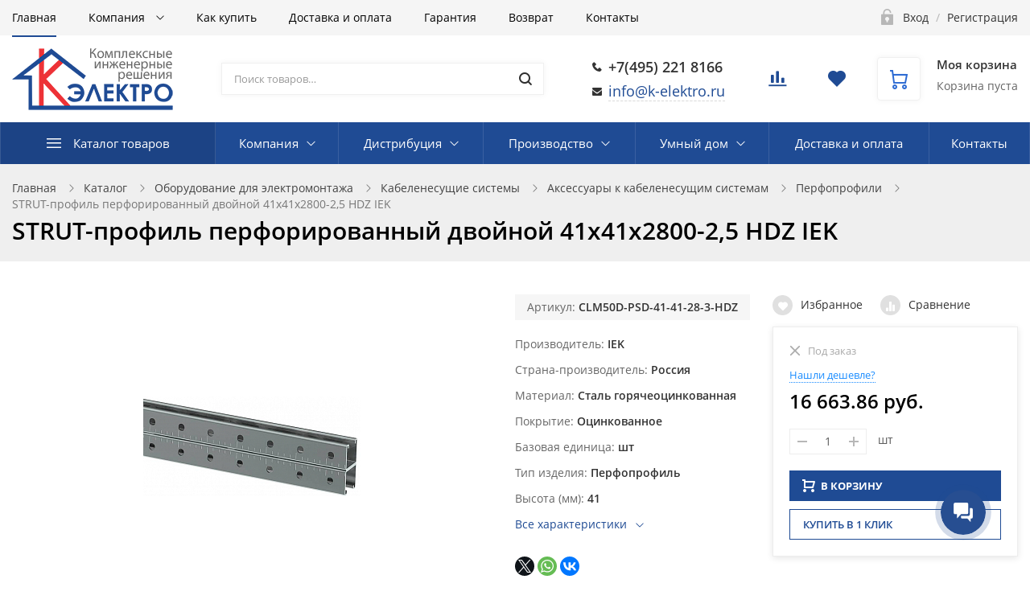

--- FILE ---
content_type: text/html; charset=UTF-8
request_url: https://k-elektro.ru/catalog/perfoprofili/strut_profil_perforirovannyy_dvoynoy_41kh41kh2800_2_5_hdz_iek/
body_size: 77445
content:
<!DOCTYPE html>

<html class="no-js" lang="ru">
	<head>
		<title>STRUT-профиль перфорированный двойной 41х41х2800-2,5 HDZ IEK, CLM50D-PSD-41-41-28-3-HDZ, Россия - купить по низкой цене с гарантией и доставкой</title>
		<meta name="viewport" content="width=device-width, initial-scale=1">
		<link rel="preload" as="font" href="/bitrix/templates/ubershop/fonts/fontawesome-webfont.woff2?v=4.7.0" type="font/woff2" crossorigin="anonymous">
		<link rel="preload" as="font" href="/bitrix/templates/ubershop/fonts/UberShop.woff2" type="font/woff2" crossorigin="anonymous">
		<link rel="prefetch" href="/bitrix/templates/ubershop/img/loading_modal.gif">

				 <link rel="preconnect" href="https://google.com">	
				
		<style>
		/* open-sans-regular - latin_cyrillic-ext */
		@font-face {
			font-family: 'Open Sans';
			font-style: normal;
			font-weight: 400;
			font-display: swap;
			src: local(''),
					url('/bitrix/templates/ubershop/fonts/open-sans-v18-latin_cyrillic-ext-regular.woff2') format('woff2'), /* Chrome 26+, Opera 23+, Firefox 39+ */
					url('/bitrix/templates/ubershop/fonts/open-sans-v18-latin_cyrillic-ext-regular.woff') format('woff'); /* Chrome 6+, Firefox 3.6+, IE 9+, Safari 5.1+ */
		}
		/* open-sans-600 - latin_cyrillic-ext */
		@font-face {
			font-family: 'Open Sans';
			font-style: normal;
			font-weight: 600;
			font-display: swap;

			src: local(''),
					url('/bitrix/templates/ubershop/fonts/open-sans-v18-latin_cyrillic-ext-600.woff2') format('woff2'), /* Chrome 26+, Opera 23+, Firefox 39+ */
					url('/bitrix/templates/ubershop/fonts/open-sans-v18-latin_cyrillic-ext-600.woff') format('woff'); /* Chrome 6+, Firefox 3.6+, IE 9+, Safari 5.1+ */
		}
		/* open-sans-700 - latin_cyrillic-ext */
		@font-face {
			font-family: 'Open Sans';
			font-style: normal;
			font-weight: 700;
			font-display: swap;

			src: local(''),
					url('/bitrix/templates/ubershop/fonts/open-sans-v18-latin_cyrillic-ext-700.woff2') format('woff2'), /* Chrome 26+, Opera 23+, Firefox 39+ */
					url('/bitrix/templates/ubershop/fonts/open-sans-v18-latin_cyrillic-ext-700.woff') format('woff'); /* Chrome 6+, Firefox 3.6+, IE 9+, Safari 5.1+ */
		}
		</style>

		<meta http-equiv="Content-Type" content="text/html; charset=UTF-8" />
<meta name="robots" content="index, follow" />
<meta name="description" content="STRUT-профиль перфорированный двойной 41х41х2800-2,5 HDZ IEK, страна-производитель Россия, артикул CLM50D-PSD-41-41-28-3-HDZ в интернет-магазине К-ЭЛЕКТРО с гарантией от производителя IEK, доставкой по всей России. Низкие цены, все способы оплаты заказа. Фотографии и технические характеристики доступны на нашем сайте." />
<script data-skip-moving="true">(function(w, d, n) {var cl = "bx-core";var ht = d.documentElement;var htc = ht ? ht.className : undefined;if (htc === undefined || htc.indexOf(cl) !== -1){return;}var ua = n.userAgent;if (/(iPad;)|(iPhone;)/i.test(ua)){cl += " bx-ios";}else if (/Windows/i.test(ua)){cl += ' bx-win';}else if (/Macintosh/i.test(ua)){cl += " bx-mac";}else if (/Linux/i.test(ua) && !/Android/i.test(ua)){cl += " bx-linux";}else if (/Android/i.test(ua)){cl += " bx-android";}cl += (/(ipad|iphone|android|mobile|touch)/i.test(ua) ? " bx-touch" : " bx-no-touch");cl += w.devicePixelRatio && w.devicePixelRatio >= 2? " bx-retina": " bx-no-retina";if (/AppleWebKit/.test(ua)){cl += " bx-chrome";}else if (/Opera/.test(ua)){cl += " bx-opera";}else if (/Firefox/.test(ua)){cl += " bx-firefox";}ht.className = htc ? htc + " " + cl : cl;})(window, document, navigator);</script>


<link href="/bitrix/js/ui/design-tokens/dist/ui.design-tokens.min.css?173298903623463" type="text/css"  rel="stylesheet" />
<link href="/bitrix/js/ui/fonts/opensans/ui.font.opensans.min.css?17013626682320" type="text/css"  rel="stylesheet" />
<link href="/bitrix/js/main/popup/dist/main.popup.bundle.min.css?173298925726589" type="text/css"  rel="stylesheet" />
<link href="/bitrix/cache/css/s1/ubershop/page_e8352fdeafeeab4f3b8d41cac94ff6f7/page_e8352fdeafeeab4f3b8d41cac94ff6f7_v1.css?17465300372048" type="text/css"  rel="stylesheet" />
<link href="/bitrix/cache/css/s1/ubershop/template_90753591992431aaf99e561b76b5bd63/template_90753591992431aaf99e561b76b5bd63_v1.css?1746530019411830" type="text/css"  data-template-style="true" rel="stylesheet" />




<script type="extension/settings" data-extension="currency.currency-core">{"region":"ru"}</script>



																									<style type="text/css">.theme-color, a, .text-primary,
.list-group-item.active > .badge, .btn-link, .btn-link:hover, .btn-link:focus {
  color: #1f4b94;
}

a:hover {
  color: #2d6bd3;
}

.modal-header,
.logo .logo-default {
  background-color: #1f4b94;
}

.btn-default {
  border: 1px solid #eaeaea;
  color: #222222 !important;
}

.btn-default.btn-border {
  border-width: 2px;
}

.btn-default:hover, .btn-default:focus {
  background-color: #434343;
  border-color: #434343;
  color: #fff !important;
}

.btn-default.disabled {
  color: #222222 !important;
}

.btn-dark {
  background: #303030;
  color: #fff;
}

.btn-dark:hover, .btn-dark:focus, .btn-dark:active, .btn-dark.active {
  background: #565656;
  color: #fff;
  border-color: #565656;
}

.btn-dark.disabled:hover, .btn-dark.disabled:focus, .btn-dark.disabled:active, .btn-dark.disabled.active, .btn-dark[disabled]:hover, .btn-dark[disabled]:focus, .btn-dark[disabled]:active, .btn-dark[disabled].active {
  background: #303030;
  color: #fff;
}

.btn-dark.btn-border {
  color: #303030;
  border-color: #303030;
  background: transparent;
}

.btn-dark.btn-border:hover, .btn-dark.btn-border:focus, .btn-dark.btn-border:active, .btn-dark.btn-border.active {
  color: #fff;
  background: #303030;
  border-color: #303030;
}

.btn-gray {
  background: #b5b5b5;
  color: #fff;
}

.btn-gray:hover, .btn-gray:focus, .btn-gray:active, .btn-gray.active {
  background: #1f4b94;
  color: #fff;
  border-color: #1f4b94;
}

.btn-gray.disabled:hover, .btn-gray.disabled:focus, .btn-gray.disabled:active, .btn-gray.disabled.active, .btn-gray[disabled]:hover, .btn-gray[disabled]:focus, .btn-gray[disabled]:active, .btn-gray[disabled].active {
  background: #b5b5b5;
  color: #fff;
}

.btn-gray.btn-border {
  color: #b5b5b5;
  border-color: #b5b5b5;
  background: transparent;
}

.btn-gray.btn-border:hover, .btn-gray.btn-border:focus, .btn-gray.btn-border:active, .btn-gray.btn-border.active {
  color: #fff;
  background: #b5b5b5;
  border-color: #b5b5b5;
}

.btn-success {
  background: #43ac6a;
  color: #fff;
}

.btn-success:hover, .btn-success:focus, .btn-success:active, .btn-success.active {
  background: #73c893;
  color: #fff;
  border-color: #73c893;
}

.btn-success.disabled:hover, .btn-success.disabled:focus, .btn-success.disabled:active, .btn-success.disabled.active, .btn-success[disabled]:hover, .btn-success[disabled]:focus, .btn-success[disabled]:active, .btn-success[disabled].active {
  background: #43ac6a;
  color: #fff;
}

.btn-success.btn-border {
  color: #43ac6a;
  border-color: #43ac6a;
  background: transparent;
}

.btn-success.btn-border:hover, .btn-success.btn-border:focus, .btn-success.btn-border:active, .btn-success.btn-border.active {
  color: #fff;
  background: #43ac6a;
  border-color: #43ac6a;
}

.btn-info {
  background: #5bc0de;
  color: #fff;
}

.btn-info:hover, .btn-info:focus, .btn-info:active, .btn-info.active {
  background: #9bd8eb;
  color: #fff;
  border-color: #9bd8eb;
}

.btn-info.disabled:hover, .btn-info.disabled:focus, .btn-info.disabled:active, .btn-info.disabled.active, .btn-info[disabled]:hover, .btn-info[disabled]:focus, .btn-info[disabled]:active, .btn-info[disabled].active {
  background: #5bc0de;
  color: #fff;
}

.btn-info.btn-border {
  color: #5bc0de;
  border-color: #5bc0de;
  background: transparent;
}

.btn-info.btn-border:hover, .btn-info.btn-border:focus, .btn-info.btn-border:active, .btn-info.btn-border.active {
  color: #fff;
  background: #5bc0de;
  border-color: #5bc0de;
}

.btn-warning {
  background: #E99002;
  color: #fff;
}

.btn-warning:hover, .btn-warning:focus, .btn-warning:active, .btn-warning.active {
  background: #fdb23a;
  color: #fff;
  border-color: #fdb23a;
}

.btn-warning.disabled:hover, .btn-warning.disabled:focus, .btn-warning.disabled:active, .btn-warning.disabled.active, .btn-warning[disabled]:hover, .btn-warning[disabled]:focus, .btn-warning[disabled]:active, .btn-warning[disabled].active {
  background: #E99002;
  color: #fff;
}

.btn-warning.btn-border {
  color: #E99002;
  border-color: #E99002;
  background: transparent;
}

.btn-warning.btn-border:hover, .btn-warning.btn-border:focus, .btn-warning.btn-border:active, .btn-warning.btn-border.active {
  color: #fff;
  background: #E99002;
  border-color: #E99002;
}

.btn-danger {
  background: #F04124;
  color: #fff;
}

.btn-danger:hover, .btn-danger:focus, .btn-danger:active, .btn-danger.active {
  background: #f57f6c;
  color: #fff;
  border-color: #f57f6c;
}

.btn-danger.disabled:hover, .btn-danger.disabled:focus, .btn-danger.disabled:active, .btn-danger.disabled.active, .btn-danger[disabled]:hover, .btn-danger[disabled]:focus, .btn-danger[disabled]:active, .btn-danger[disabled].active {
  background: #F04124;
  color: #fff;
}

.btn-danger.btn-border {
  color: #F04124;
  border-color: #F04124;
  background: transparent;
}

.btn-danger.btn-border:hover, .btn-danger.btn-border:focus, .btn-danger.btn-border:active, .btn-danger.btn-border.active {
  color: #fff;
  background: #F04124;
  border-color: #F04124;
}

.btn-light {
  background: #fff;
  color: #000;
}

.btn-light:hover, .btn-light:focus, .btn-light:active, .btn-light.active {
  background: #eee;
  color: #000;
  border-color: #eee;
}

.btn-light.disabled:hover, .btn-light.disabled:focus, .btn-light.disabled:active, .btn-light.disabled.active, .btn-light[disabled]:hover, .btn-light[disabled]:focus, .btn-light[disabled]:active, .btn-light[disabled].active {
  background: #fff;
  color: #000;
}

.btn-light.btn-border {
  color: #fff;
  border-color: #fff;
  background: transparent;
}

.btn-light.btn-border:hover, .btn-light.btn-border:focus, .btn-light.btn-border:active, .btn-light.btn-border.active {
  color: #000;
  background: #fff;
  border-color: #fff;
}

.table thead.thead-color,
.table-condensed thead.thead-color {
  background-color: #1f4b94;
  color: #fff;
}

.table thead.thead-color tr > *,
.table-condensed thead.thead-color tr > * {
  border-color: transparent !important;
}

.dropdown-menu > li > a:hover,
.dropdown-menu > li > a:focus {
  background-color: #eee;
}

.dropdown-menu > .active > a,
.dropdown-menu > .active > a:hover,
.dropdown-menu > .active > a:focus {
  background-color: #1f4b94;
}

.progress {
  background-color: #f5f5f5;
}

.progress-bar-primary {
  background-color: #1f4b94;
}

.progress-bar-striped {
  background-image: linear-gradient(45deg, rgba(255, 255, 255, 0.15) 25%, transparent 25%, transparent 50%, rgba(255, 255, 255, 0.15) 50%, rgba(255, 255, 255, 0.15) 75%, transparent 75%, transparent);
}

.list-group-item.active,
.list-group-item.active:hover,
.list-group-item.active:focus {
  background-color: #1f4b94;
  border-color: transparent;
}

.panel-primary {
  border-color: #1f4b94;
}

.panel-primary > .panel-heading {
  background-color: #1f4b94;
  border-color: #1f4b94;
}

.pagination li.active a, .pagination li.active a:hover, .pagination li.active a:focus, .pagination li.active span, .pagination li.active span:hover, .pagination li.active span:focus {
  color: #fff;
  background-color: #2d6bd3;
  border-color: #2d6bd3;
}

.nav-pills > li.active > a, .nav-pills > li.active > a:hover, .nav-pills > li.active > a:focus {
  background: #1f4b94;
}

.nav-pills > li.active > a .badge {
  background: #fff;
  color: #1f4b94;
}

.badge,
.label-primary {
  background: #1f4b94;
}

.s_top_panel_bg-color {
  background: #1f4b94;
}

.top-panel .submenu {
  border-color: #1f4b94;
}

.top-panel .submenu li:hover > a {
  color: #1f4b94;
}

.top-panel .col-menu .menu li.active:after {
  border-color: #1f4b94;
}

.s_top_panel_text-dark .col-menu .menu > li:hover > .link > a,
.s_top_panel_text-dark .col-auth .auth-auth > a:hover,
.s_top_panel_text-dark .col-auth .auth-personal > a:hover,
.s_top_panel_text-dark .col-auth:hover > a .nc-icon {
  color: #1f4b94;
}

.s_fixed_bottom_panel_bg-color,
.s_fixed_bottom_panel_icons-color .fp-icon {
  color: #1f4b94;
}

.s_fixed_bottom_panel_bg-color {
  background: #1f4b94;
}

.s_fixed_bottom_panel_bg-color .fp-count {
  background: #2d6bd3;
}

.fp-callback a:hover, .fp-callback a:active, .fp-callback a:focus {
  color: #2d6bd3;
}

.header-buttons .hb-btn.not-empty {
  color: #2d6bd3;
}

.header-buttons .hb-btn.not-empty:hover {
  color: #1f4b94;
}

.menubar-search .search-toggle {
  color: #2d6bd3;
}

.menubar-search .search-toggle:hover {
  color: #1f4b94;
}

.slide-menu .menu .item-with-icon .item-icon {
  color: #1f4b94;
}

.fixed-panel-mobile .fp-icon svg {
  fill: #2d6bd3;
  stroke: #2d6bd3;
}

.fixed-panel-mobile .fp-icon {
  color: #1f4b94;
}

.product-sku.view-buttons.type-colors .item.selected .item-bg,
.product-sku.view-buttons.type-text .item.selected .item-bg {
  border-color: #1f4b94;
}

.s_menubar_width-wide.s_menubar_bg-color {
  background: #1f4b94;
}

.s_menubar_width-small.s_menubar_bg-color .menubar-menu {
  background: #1f4b94;
}

.s_menubar_position-v1 .s_menubar_bg-light .menu > li:hover > .link a,
.s_menubar_position-v1 .s_menubar_bg-light .menu > li.active > .link a {
  color: #1f4b94;
}

.s_menubar_position-v2 .s_menubar_bg-light .menu > li:hover > .link a,
.s_menubar_position-v2 .s_menubar_bg-light .menu > li.active > .link a {
  color: #1f4b94;
}

.hassub-v1 .submenu li.hover > .link > a,
.hassub-v1 .submenu li:hover > .link > a {
  color: #1f4b94;
}

.menubar .menu > li.hassub-v2 .submenu a:hover {
  color: #1f4b94;
}

.side-menu.s_side_menu_dark > li.active > .link a {
  background-color: #000;
}

.side-menu.s_side_menu_color > li.active > .link a {
  background-color: #1f4b94;
}


.bx-filter .bx-ui-slider-track {
  background: #e7e7e7;
}

.bx-filter .bx-ui-slider-pricebar-vd {
  background: #9f9f9f;
}

.bx-filter .bx-ui-slider-pricebar-vn {
  background: #2d6bd3;
}

.bx-filter .bx-ui-slider-pricebar-v {
  background: #1f4b94;
}

.bx-filter .bx-ui-slider-handle:after {
  border-bottom-color: #2d6bd3;
}

.bx-filter .bx-filter-popup-result {
  background: #2d6bd3;
}

.bx-filter .bx-filter-popup-result-in:after {
  color: #2d6bd3;
}

.bx-filter-param-label.bx-active .bx-filter-param-btn .bx-filter-btn-color-bg {
  border-color: #1f4b94 !important;
}

.bx-filter .bx-filter-popup-result:hover {
  background: #1f4b94;
}

.bx-filter .bx-filter-popup-result:hover .bx-filter-popup-result-in:after {
  color: #1f4b94;
}

.bx-filter .filter-parameters-show-more {
  color: #1f4b94;
}

.bx-filter .bx-filter-param-btn-inline .bx-filter-param-label.bx-active .bx-filter-param-btn {
  border-color: #1f4b94;
}

.logo-default {
  background: #1f4b94;
}

.f_up:hover {
  color: #1f4b94;
}

.loader:after {
  border-left-color: #1f4b94;
}

.side-banner .slick-dots li button {
  background: #2d6bd3;
}

.side-banner .slick-dots li button:hover {
  background: #1f4b94;
}

.side-banner .slick-dots li.slick-active button {
  background: #2d6bd3;
}

.btn-dashed,
.btn-dashed:hover,
.btn-readmore,
.btn-readmore:hover {
  color: #1f4b94;
}

.footer.s_footer_bg-color {
  background: #1f4b94;
}

.social-icons a {
  background: #1f4b94;
  color: #fff;
}

.social-icons a:hover {
  background: #2d6bd3;
}

.btn-link:hover {
  color: #2d6bd3;
}

.product-buttons .p-btn.is-active,
.page-product-top .product-buttons-block .p-btn.is-active .nc-icon {
  background: #1f4b94;
}

.product-buttons .p-btn.is-active:hover,
.page-product-top .product-buttons-block .p-btn.is-active:hover .nc-icon {
  background: #2d6bd3;
}

.header-cart .header-cart-icon {
  color: #2d6bd3;
}

.header-cart:hover .header-cart-icon {
  color: #1f4b94;
}

.header-contacts-item a:hover {
  color: #1f4b94;
}

.header-contacts-item.callback a {
  color: #1f4b94;
}

.header-search button:hover,
.search-page-form button:hover {
  color: #1f4b94;
}

.s_page_heading_bg-color {
  background-color: #1f4b94;
}

.products .name a:hover {
  color: #1f4b94;
}

.products.view-grid .item-section a:hover {
  color: #1f4b94;
}

.products.view-list .item-section a:hover {
  color: #1f4b94;
}

.tabs-default .tabs-ctrl a:hover {
  color: #1f4b94;
}

.features-block .item-icon {
  color: #2d6bd3;
}

.features-block .item-in:hover .item-icon {
  color: #1f4b94;
}

.items .item-title a:hover {
  color: #1f4b94;
}

.ms-dropdown .item-name a:hover {
  color: #1f4b94;
}

.side-news .item-link a:hover {
  color: #1f4b94;
}

.slide-menu ul .slide-menu-current {
  background: #2d6bd3;
}

.catalog-toolbar .select-view-btn.active {
  color: #2d6bd3;
}

.slide-menu ul li.is-active > a:before {
  background: #2d6bd3;
}

.homeslider .slick-dots li.slick-active button {
  background: #1f4b94;
}

.homeslider .price {
  color: #1f4b94;
}

.page-cart .basket-item-info-name-link:hover {
  color: #1f4b94;
}

.page-cart .basket-item-scu-color .basket-item-scu-item.selected:before,
.page-cart .basket-item-property-scu-image .basket-item-scu-item.selected:before {
  border-color: #1f4b94;
}

.page-cart .basket-item-property-scu-text .basket-item-scu-item.selected:before {
  border-color: #1f4b94;
}

.bx_item_list_you_looked_horizontal .bx_catalog_item_title a:hover {
  color: #1f4b94;
}

.sale-personal-section-index-block:hover {
  background: #1f4b94 !important;
}

.sale-personal-section-index-block-ico {
  color: #1f4b94;
}

.sale-order-link, .sale-order-history-link,
.sale-order-list-shipment-button, .sale-order-list-repeat-link, .sale-order-list-cancel-link, .sale-order-list-about-link, .sale-order-list-change-payment {
  color: #1f4b94;
}

.sale-order-detail-general-head {
  background: #1f4b94;
}

.sale-order-detail-general,
.sale-paysystem-wrapper,
.sale-order-payment-change-pp-company:hover .sale-order-payment-change-pp-company-graf-container,
div.sale-order-detail-payment-options-methods-template {
  border-color: #1f4b94;
}

.sale-order-detail-about-order-inner-container-list-item-link {
  color: #1f4b94;
}

#bx-soa-order .bx-soa-pp-company.bx-selected .bx-soa-pp-company-graf-container {
  border-color: #1f4b94;
}

#bx-soa-order .bx-sls .bx-ui-sls-variant-active,
#bx-soa-order .bx-slst .bx-ui-combobox-variant-active {
  background: #1f4b94 !important;
}

.product-item-detail-slider-controls-image.active {
  outline-color: #2d6bd3;
}

.tabs-ctrl-mobile,
.tabs-ctrl-mobile:hover {
  color: #1f4b94;
}

.tabs-ctrl-mobile.active {
  background: #1f4b94;
}

.bx-pagination .bx-pagination-container ul li.bx-active span {
  background: #1f4b94 !important;
}

body .sale-products-gift .btn.btn-default {
  border-color: transparent;
  background: #1f4b94;
  color: #fff;
  color: #fff !important;
}

body .sale-products-gift .btn.btn-default:hover, body .sale-products-gift .btn.btn-default:focus, body .sale-products-gift .btn.btn-default:active, body .sale-products-gift .btn.btn-default.active {
  background: #2d6bd3;
  color: #fff;
  border-color: #2d6bd3;
}

body .sale-products-gift .btn.btn-default.disabled:hover, body .sale-products-gift .btn.btn-default.disabled:focus, body .sale-products-gift .btn.btn-default.disabled:active, body .sale-products-gift .btn.btn-default.disabled.active, body .sale-products-gift .btn.btn-default[disabled]:hover, body .sale-products-gift .btn.btn-default[disabled]:focus, body .sale-products-gift .btn.btn-default[disabled]:active, body .sale-products-gift .btn.btn-default[disabled].active {
  background: #1f4b94;
  color: #fff;
}

body .sale-products-gift .btn.btn-default.btn-border {
  color: #1f4b94;
  border-color: #1f4b94;
  background: transparent;
}

body .sale-products-gift .btn.btn-default.btn-border:hover, body .sale-products-gift .btn.btn-default.btn-border:focus, body .sale-products-gift .btn.btn-default.btn-border:active, body .sale-products-gift .btn.btn-default.btn-border.active {
  color: #fff;
  background: #1f4b94;
  border-color: #1f4b94;
}


</style>
										<style type="text/css">.btn-primary {
  background: #1f4b94;
  color: #fff;
}

.btn-primary:hover, .btn-primary:focus, .btn-primary:active, .btn-primary.active {
  background: #2d6bd3;
  color: #fff;
  border-color: #2d6bd3;
}

.btn-primary.disabled:hover, .btn-primary.disabled:focus, .btn-primary.disabled:active, .btn-primary.disabled.active, .btn-primary[disabled]:hover, .btn-primary[disabled]:focus, .btn-primary[disabled]:active, .btn-primary[disabled].active {
  background: #1f4b94;
  color: #fff;
}

.btn-primary.btn-border {
  color: #1f4b94;
  border-color: #1f4b94;
  background: transparent;
}

.btn-primary.btn-border:hover, .btn-primary.btn-border:focus, .btn-primary.btn-border:active, .btn-primary.btn-border.active {
  color: #fff;
  background: #1f4b94;
  border-color: #1f4b94;
}

.slider.s_arrows_top .slick-arrow {
  background: #1f4b94;
}

.no-touch .slider.s_arrows_top .slick-arrow:hover {
  background: #2d6bd3;
}

body .page-cart .btn.basket-btn-checkout,
.bx_item_list_you_looked_horizontal .bx_catalog_item_controls .bx_catalog_item_controls_blocktwo .bx_bt_button,
.sale-order-detail-about-order-inner-container-repeat-button,
.sale-order-list-button,
.sale-order-detail-payment-options-methods-button-element,
.sale-order-detail-payment-options-methods-button-element.active-button,
.sale-order-detail-payment-options-methods-button-element-new-window,
#bx-soa-order .btn.btn-default,
body .bx-set-constructor .btn.btn-default,
.main-user-consent-request-popup-button-acc {
  border-color: transparent;
  background: #1f4b94;
  color: #fff;
  color: #fff !important;
}

body .page-cart .btn.basket-btn-checkout:hover, body .page-cart .btn.basket-btn-checkout:focus, body .page-cart .btn.basket-btn-checkout:active, body .page-cart .btn.basket-btn-checkout.active,
.bx_item_list_you_looked_horizontal .bx_catalog_item_controls .bx_catalog_item_controls_blocktwo .bx_bt_button:hover,
.bx_item_list_you_looked_horizontal .bx_catalog_item_controls .bx_catalog_item_controls_blocktwo .bx_bt_button:focus,
.bx_item_list_you_looked_horizontal .bx_catalog_item_controls .bx_catalog_item_controls_blocktwo .bx_bt_button:active,
.bx_item_list_you_looked_horizontal .bx_catalog_item_controls .bx_catalog_item_controls_blocktwo .bx_bt_button.active,
.sale-order-detail-about-order-inner-container-repeat-button:hover,
.sale-order-detail-about-order-inner-container-repeat-button:focus,
.sale-order-detail-about-order-inner-container-repeat-button:active,
.sale-order-detail-about-order-inner-container-repeat-button.active,
.sale-order-list-button:hover,
.sale-order-list-button:focus,
.sale-order-list-button:active,
.sale-order-list-button.active,
.sale-order-detail-payment-options-methods-button-element:hover,
.sale-order-detail-payment-options-methods-button-element:focus,
.sale-order-detail-payment-options-methods-button-element:active,
.sale-order-detail-payment-options-methods-button-element.active,
.sale-order-detail-payment-options-methods-button-element.active-button:hover,
.sale-order-detail-payment-options-methods-button-element.active-button:focus,
.sale-order-detail-payment-options-methods-button-element.active-button:active,
.sale-order-detail-payment-options-methods-button-element.active-button.active,
.sale-order-detail-payment-options-methods-button-element-new-window:hover,
.sale-order-detail-payment-options-methods-button-element-new-window:focus,
.sale-order-detail-payment-options-methods-button-element-new-window:active,
.sale-order-detail-payment-options-methods-button-element-new-window.active,
#bx-soa-order .btn.btn-default:hover,
#bx-soa-order .btn.btn-default:focus,
#bx-soa-order .btn.btn-default:active,
#bx-soa-order .btn.btn-default.active,
body .bx-set-constructor .btn.btn-default:hover,
body .bx-set-constructor .btn.btn-default:focus,
body .bx-set-constructor .btn.btn-default:active,
body .bx-set-constructor .btn.btn-default.active,
.main-user-consent-request-popup-button-acc:hover,
.main-user-consent-request-popup-button-acc:focus,
.main-user-consent-request-popup-button-acc:active,
.main-user-consent-request-popup-button-acc.active {
  background: #2d6bd3;
  color: #fff;
  border-color: #2d6bd3;
}

body .page-cart .btn.basket-btn-checkout.disabled:hover, body .page-cart .btn.basket-btn-checkout.disabled:focus, body .page-cart .btn.basket-btn-checkout.disabled:active, body .page-cart .btn.basket-btn-checkout.disabled.active, body .page-cart .btn.basket-btn-checkout[disabled]:hover, body .page-cart .btn.basket-btn-checkout[disabled]:focus, body .page-cart .btn.basket-btn-checkout[disabled]:active, body .page-cart .btn.basket-btn-checkout[disabled].active,
.bx_item_list_you_looked_horizontal .bx_catalog_item_controls .bx_catalog_item_controls_blocktwo .bx_bt_button.disabled:hover,
.bx_item_list_you_looked_horizontal .bx_catalog_item_controls .bx_catalog_item_controls_blocktwo .bx_bt_button.disabled:focus,
.bx_item_list_you_looked_horizontal .bx_catalog_item_controls .bx_catalog_item_controls_blocktwo .bx_bt_button.disabled:active,
.bx_item_list_you_looked_horizontal .bx_catalog_item_controls .bx_catalog_item_controls_blocktwo .bx_bt_button.disabled.active,
.bx_item_list_you_looked_horizontal .bx_catalog_item_controls .bx_catalog_item_controls_blocktwo .bx_bt_button[disabled]:hover,
.bx_item_list_you_looked_horizontal .bx_catalog_item_controls .bx_catalog_item_controls_blocktwo .bx_bt_button[disabled]:focus,
.bx_item_list_you_looked_horizontal .bx_catalog_item_controls .bx_catalog_item_controls_blocktwo .bx_bt_button[disabled]:active,
.bx_item_list_you_looked_horizontal .bx_catalog_item_controls .bx_catalog_item_controls_blocktwo .bx_bt_button[disabled].active,
.sale-order-detail-about-order-inner-container-repeat-button.disabled:hover,
.sale-order-detail-about-order-inner-container-repeat-button.disabled:focus,
.sale-order-detail-about-order-inner-container-repeat-button.disabled:active,
.sale-order-detail-about-order-inner-container-repeat-button.disabled.active,
.sale-order-detail-about-order-inner-container-repeat-button[disabled]:hover,
.sale-order-detail-about-order-inner-container-repeat-button[disabled]:focus,
.sale-order-detail-about-order-inner-container-repeat-button[disabled]:active,
.sale-order-detail-about-order-inner-container-repeat-button[disabled].active,
.sale-order-list-button.disabled:hover,
.sale-order-list-button.disabled:focus,
.sale-order-list-button.disabled:active,
.sale-order-list-button.disabled.active,
.sale-order-list-button[disabled]:hover,
.sale-order-list-button[disabled]:focus,
.sale-order-list-button[disabled]:active,
.sale-order-list-button[disabled].active,
.sale-order-detail-payment-options-methods-button-element.disabled:hover,
.sale-order-detail-payment-options-methods-button-element.disabled:focus,
.sale-order-detail-payment-options-methods-button-element.disabled:active,
.sale-order-detail-payment-options-methods-button-element.disabled.active,
.sale-order-detail-payment-options-methods-button-element[disabled]:hover,
.sale-order-detail-payment-options-methods-button-element[disabled]:focus,
.sale-order-detail-payment-options-methods-button-element[disabled]:active,
.sale-order-detail-payment-options-methods-button-element[disabled].active,
.sale-order-detail-payment-options-methods-button-element.active-button.disabled:hover,
.sale-order-detail-payment-options-methods-button-element.active-button.disabled:focus,
.sale-order-detail-payment-options-methods-button-element.active-button.disabled:active,
.sale-order-detail-payment-options-methods-button-element.active-button.disabled.active,
.sale-order-detail-payment-options-methods-button-element.active-button[disabled]:hover,
.sale-order-detail-payment-options-methods-button-element.active-button[disabled]:focus,
.sale-order-detail-payment-options-methods-button-element.active-button[disabled]:active,
.sale-order-detail-payment-options-methods-button-element.active-button[disabled].active,
.sale-order-detail-payment-options-methods-button-element-new-window.disabled:hover,
.sale-order-detail-payment-options-methods-button-element-new-window.disabled:focus,
.sale-order-detail-payment-options-methods-button-element-new-window.disabled:active,
.sale-order-detail-payment-options-methods-button-element-new-window.disabled.active,
.sale-order-detail-payment-options-methods-button-element-new-window[disabled]:hover,
.sale-order-detail-payment-options-methods-button-element-new-window[disabled]:focus,
.sale-order-detail-payment-options-methods-button-element-new-window[disabled]:active,
.sale-order-detail-payment-options-methods-button-element-new-window[disabled].active,
#bx-soa-order .btn.btn-default.disabled:hover,
#bx-soa-order .btn.btn-default.disabled:focus,
#bx-soa-order .btn.btn-default.disabled:active,
#bx-soa-order .btn.btn-default.disabled.active,
#bx-soa-order .btn.btn-default[disabled]:hover,
#bx-soa-order .btn.btn-default[disabled]:focus,
#bx-soa-order .btn.btn-default[disabled]:active,
#bx-soa-order .btn.btn-default[disabled].active,
body .bx-set-constructor .btn.btn-default.disabled:hover,
body .bx-set-constructor .btn.btn-default.disabled:focus,
body .bx-set-constructor .btn.btn-default.disabled:active,
body .bx-set-constructor .btn.btn-default.disabled.active,
body .bx-set-constructor .btn.btn-default[disabled]:hover,
body .bx-set-constructor .btn.btn-default[disabled]:focus,
body .bx-set-constructor .btn.btn-default[disabled]:active,
body .bx-set-constructor .btn.btn-default[disabled].active,
.main-user-consent-request-popup-button-acc.disabled:hover,
.main-user-consent-request-popup-button-acc.disabled:focus,
.main-user-consent-request-popup-button-acc.disabled:active,
.main-user-consent-request-popup-button-acc.disabled.active,
.main-user-consent-request-popup-button-acc[disabled]:hover,
.main-user-consent-request-popup-button-acc[disabled]:focus,
.main-user-consent-request-popup-button-acc[disabled]:active,
.main-user-consent-request-popup-button-acc[disabled].active {
  background: #1f4b94;
  color: #fff;
}

body .page-cart .btn.basket-btn-checkout.btn-border,
.bx_item_list_you_looked_horizontal .bx_catalog_item_controls .bx_catalog_item_controls_blocktwo .bx_bt_button.btn-border,
.sale-order-detail-about-order-inner-container-repeat-button.btn-border,
.sale-order-list-button.btn-border,
.sale-order-detail-payment-options-methods-button-element.btn-border,
.sale-order-detail-payment-options-methods-button-element.active-button.btn-border,
.sale-order-detail-payment-options-methods-button-element-new-window.btn-border,
#bx-soa-order .btn.btn-default.btn-border,
body .bx-set-constructor .btn.btn-default.btn-border,
.main-user-consent-request-popup-button-acc.btn-border {
  color: #1f4b94;
  border-color: #1f4b94;
  background: transparent;
}

body .page-cart .btn.basket-btn-checkout.btn-border:hover, body .page-cart .btn.basket-btn-checkout.btn-border:focus, body .page-cart .btn.basket-btn-checkout.btn-border:active, body .page-cart .btn.basket-btn-checkout.btn-border.active,
.bx_item_list_you_looked_horizontal .bx_catalog_item_controls .bx_catalog_item_controls_blocktwo .bx_bt_button.btn-border:hover,
.bx_item_list_you_looked_horizontal .bx_catalog_item_controls .bx_catalog_item_controls_blocktwo .bx_bt_button.btn-border:focus,
.bx_item_list_you_looked_horizontal .bx_catalog_item_controls .bx_catalog_item_controls_blocktwo .bx_bt_button.btn-border:active,
.bx_item_list_you_looked_horizontal .bx_catalog_item_controls .bx_catalog_item_controls_blocktwo .bx_bt_button.btn-border.active,
.sale-order-detail-about-order-inner-container-repeat-button.btn-border:hover,
.sale-order-detail-about-order-inner-container-repeat-button.btn-border:focus,
.sale-order-detail-about-order-inner-container-repeat-button.btn-border:active,
.sale-order-detail-about-order-inner-container-repeat-button.btn-border.active,
.sale-order-list-button.btn-border:hover,
.sale-order-list-button.btn-border:focus,
.sale-order-list-button.btn-border:active,
.sale-order-list-button.btn-border.active,
.sale-order-detail-payment-options-methods-button-element.btn-border:hover,
.sale-order-detail-payment-options-methods-button-element.btn-border:focus,
.sale-order-detail-payment-options-methods-button-element.btn-border:active,
.sale-order-detail-payment-options-methods-button-element.btn-border.active,
.sale-order-detail-payment-options-methods-button-element.active-button.btn-border:hover,
.sale-order-detail-payment-options-methods-button-element.active-button.btn-border:focus,
.sale-order-detail-payment-options-methods-button-element.active-button.btn-border:active,
.sale-order-detail-payment-options-methods-button-element.active-button.btn-border.active,
.sale-order-detail-payment-options-methods-button-element-new-window.btn-border:hover,
.sale-order-detail-payment-options-methods-button-element-new-window.btn-border:focus,
.sale-order-detail-payment-options-methods-button-element-new-window.btn-border:active,
.sale-order-detail-payment-options-methods-button-element-new-window.btn-border.active,
#bx-soa-order .btn.btn-default.btn-border:hover,
#bx-soa-order .btn.btn-default.btn-border:focus,
#bx-soa-order .btn.btn-default.btn-border:active,
#bx-soa-order .btn.btn-default.btn-border.active,
body .bx-set-constructor .btn.btn-default.btn-border:hover,
body .bx-set-constructor .btn.btn-default.btn-border:focus,
body .bx-set-constructor .btn.btn-default.btn-border:active,
body .bx-set-constructor .btn.btn-default.btn-border.active,
.main-user-consent-request-popup-button-acc.btn-border:hover,
.main-user-consent-request-popup-button-acc.btn-border:focus,
.main-user-consent-request-popup-button-acc.btn-border:active,
.main-user-consent-request-popup-button-acc.btn-border.active {
  color: #fff;
  background: #1f4b94;
  border-color: #1f4b94;
}


</style>
					
														
		
			</head>

			<body class="s_site_boxed-no s_color_primary-custom s_color_secondary-gold s_fixed_bottom_panel_type-none s_page_heading_in_main-v2 s_slider_width-wide s_block_heading-block_heading_without_line" style=" ">
			
		
		<div id="panel"></div>
		
		<div class="site-wrapper">

			
<div class="js-mobile-overlay mobile-overlay slide-menu-overlay"></div>
<div class="fixed-panel-mobile">
  <div class="fixed-panel-in clearfix">
    <div class="fp-item fp-menu">
      <a class="fp-item-link js-mobile-menu-toggle mobile-menu-toggle" href="javascript:void(0);">
        <i class="fp-icon nc-icon nc-menu-34 nc-to-close"></i>
        <div class="fp-item-text">Меню</div>
      </a>
    </div>
    <div class="fp-item fp-cart">
      
<div id="bx_basketFKauiI" class="">
	<!--'start_frame_cache_bx_basketFKauiI'-->

<a rel="nofollow" class="fp-item-link" href="/personal/cart/">
	<div class="fp-icon is-empty">
		<i class="nc-icon nc-cart-simple-2"></i>
		<span class="count-badge">
												0									</span>
	</div>
</a>
<!--'end_frame_cache_bx_basketFKauiI'--></div>

    </div>
    <div class="fp-item fp-search">
      <a class="fp-item-link js-mobile-search-toggle" href="javascript:void(0);">
        <i class="fp-icon nc-icon nc-zoom-2-2 nc-to-close"></i>
      </a>
    </div>
  </div>
</div>

			<div id="mobile-title-search" class="js-mobile-search mobile-search">
			<div class="mobile-search-in">
				<form class="clearfix" action="/catalog/">
					<input id="mobile-title-search-input" type="text" name="q" value="" autocomplete="off" placeholder="Поиск товаров…" class="form-control bx-form-control"/>
					<button class="btn" type="submit" name="s"><i class="nc-icon nc-zoom-2-2"></i></button>
				</form>
			</div>
		</div>
	
<div class="js-mobile-menu mobile-slide-panel panel-left" id="mobile-slide-menu">
	<div class="mobile-slide-panel-in js-mobile-menu-plugin slide-menu" data-back-text="Назад">
    <ul class="menu">
			     <!-- first level-->
				<li
					class="bx-nav-1-lvl bx-nav-list-1-col
										 hassub"
				>
					<a href="/catalog/">
							Каталог товаров					</a>
															<ul>
							  <!-- second level-->
								<li class="hassub">
									<a href="/catalog/nizkovoltnoe_oborudovanie/">
										Низковольтное оборудование									</a>
																	<ul>
											<!-- third level-->
											<li>
												<a href="/catalog/avtomatizirovannye_sistemy_upravleniya_tekhnologicheskimi_protsessami_asutp/" >
													Автоматизированные системы управления технологическими процессами (АСУТП)												</a>
											</li>
											<!-- third level-->
											<li>
												<a href="/catalog/apparaty_zashchity/" >
													Аппараты защиты												</a>
											</li>
											<!-- third level-->
											<li>
												<a href="/catalog/knopki_knopochnye_posty_pereklyuchateli_svetosignalnaya_apparatura/" >
													Кнопки, кнопочные посты, переключатели, светосигнальная аппаратура												</a>
											</li>
											<!-- third level-->
											<li>
												<a href="/catalog/komplektnye_nizkovoltnye_ustroystva/" >
													Комплектные низковольтные устройства												</a>
											</li>
											<!-- third level-->
											<li>
												<a href="/catalog/pribory_izmeritelnye/" >
													Приборы измерительные												</a>
											</li>
											<!-- third level-->
											<li>
												<a href="/catalog/pribory_kontrolya_i_signalizatsii/" >
													Приборы контроля и сигнализации												</a>
											</li>
											<!-- third level-->
											<li>
												<a href="/catalog/puskateli_kontaktory_i_aksessuary/" >
													Пускатели, контакторы и аксессуары												</a>
											</li>
											<!-- third level-->
											<li>
												<a href="/catalog/rubilniki_razediniteli_i_vyklyuchateli_nagruzki/" >
													Рубильники, разъединители и выключатели нагрузки												</a>
											</li>
											<!-- third level-->
											<li>
												<a href="/catalog/spetsialnoe_oborudovanie/" >
													Специальное оборудование												</a>
											</li>
											<!-- third level-->
											<li>
												<a href="/catalog/schetchiki_elektroenergii/" >
													Счетчики электроэнергии												</a>
											</li>
											<!-- third level-->
											<li>
												<a href="/catalog/transformatory_nizkovoltnye/" >
													Трансформаторы низковольтные												</a>
											</li>
											<!-- third level-->
											<li>
												<a href="/catalog/ustroystva_upravleniya_elektrodvigatelyami/" >
													Устройства управления электродвигателями												</a>
											</li>
											<!-- third level-->
											<li>
												<a href="/catalog/ustroystva_elektropitaniya/" >
													Устройства электропитания												</a>
											</li>
											<!-- third level-->
											<li>
												<a href="/catalog/elektrodvigateli_nasosy_i_kranovoe_oborudovanie/" >
													Электродвигатели, насосы и крановое оборудование												</a>
											</li>
																			</ul>
																</li>
							  <!-- second level-->
								<li class="hassub">
									<a href="/catalog/oborudovanie_umnyy_dom/">
										Оборудование 'Умный дом'									</a>
																	<ul>
											<!-- third level-->
											<li>
												<a href="/catalog/hisense/" >
													Hisense												</a>
											</li>
											<!-- third level-->
											<li>
												<a href="/catalog/abb_free_home/" >
													ABB-free@home												</a>
											</li>
											<!-- third level-->
											<li>
												<a href="/catalog/sonos_sistema_hi_fi/" >
													SONOS - система HI-FI												</a>
											</li>
											<!-- third level-->
											<li>
												<a href="/catalog/gvs/" >
													GVS												</a>
											</li>
											<!-- third level-->
											<li>
												<a href="/catalog/khun_sin/" >
													Хун Син												</a>
											</li>
																			</ul>
																</li>
							  <!-- second level-->
								<li class="hassub">
									<a href="/catalog/domofony_peregovornye_ustroystva/">
										Домофоны, переговорные устройства									</a>
																	<ul>
											<!-- third level-->
											<li>
												<a href="/catalog/abonentskie_ustroystva/" >
													Абонентские устройства												</a>
											</li>
											<!-- third level-->
											<li>
												<a href="/catalog/videokamery/" >
													Видеокамеры												</a>
											</li>
											<!-- third level-->
											<li>
												<a href="/catalog/komplektuyushchie/" >
													Комплектующие												</a>
											</li>
											<!-- third level-->
											<li>
												<a href="/catalog/komplekty_domofonii/" >
													Комплекты домофонии												</a>
											</li>
											<!-- third level-->
											<li>
												<a href="/catalog/sistemnye_komponenty_2/" >
													Системные компоненты												</a>
											</li>
											<!-- third level-->
											<li>
												<a href="/catalog/stantsii_vyzova/" >
													Станции вызова												</a>
											</li>
											<!-- third level-->
											<li>
												<a href="/catalog/terminaly_konserzha/" >
													Терминалы консьержа												</a>
											</li>
																			</ul>
																</li>
							  <!-- second level-->
								<li class="hassub">
									<a href="/catalog/shchity_shkafy/">
										Щиты, шкафы									</a>
																	<ul>
											<!-- third level-->
											<li>
												<a href="/catalog/klemmy_klemmnye_bloki_nulevye_shiny/" >
													Клеммы, клеммные блоки, нулевые шины												</a>
											</li>
											<!-- third level-->
											<li>
												<a href="/catalog/materialy_dlya_oformleniya_i_vspomogatelnye_shchitovye_aksessuary/" >
													Материалы для оформления и вспомогательные щитовые аксессуары												</a>
											</li>
											<!-- third level-->
											<li>
												<a href="/catalog/sistemy_podderzhaniya_mikroklimata/" >
													Системы поддержания микроклимата												</a>
											</li>
											<!-- third level-->
											<li>
												<a href="/catalog/spetsialnye_aksessuary_dlya_telekommunikatsionnykh_shkafov/" >
													Специальные аксессуары для телекоммуникационных шкафов												</a>
											</li>
											<!-- third level-->
											<li>
												<a href="/catalog/shiny_i_aksessuary_dlya_shin/" >
													Шины и аксессуары для шин												</a>
											</li>
											<!-- third level-->
											<li>
												<a href="/catalog/shkafy_telekommunikatsionnye_sbornye/" >
													Шкафы телекоммуникационные сборные												</a>
											</li>
											<!-- third level-->
											<li>
												<a href="/catalog/shchitovoe_oborudovanie_gotovoe/" >
													Щитовое оборудование готовое												</a>
											</li>
											<!-- third level-->
											<li>
												<a href="/catalog/shchity_montazhnye_sbornye/" >
													Щиты монтажные сборные												</a>
											</li>
											<!-- third level-->
											<li>
												<a href="/catalog/elektrooborudovanie_dlya_shkafov/" >
													Электрооборудование для шкафов												</a>
											</li>
											<!-- third level-->
											<li>
												<a href="/catalog/elementy_dlya_ustanovki_oborudovaniya_i_prokladki_kabelya/" >
													Элементы для установки оборудования и прокладки кабеля												</a>
											</li>
											<!-- third level-->
											<li>
												<a href="/catalog/elementy_komplektatsii_shkafov/" >
													Элементы комплектации шкафов												</a>
											</li>
																			</ul>
																</li>
							  <!-- second level-->
								<li class="hassub">
									<a href="/catalog/bezopasnost/">
										Безопасность									</a>
																	<ul>
											<!-- third level-->
											<li>
												<a href="/catalog/bloki_pitaniya_akb/" >
													Блоки питания, АКБ												</a>
											</li>
											<!-- third level-->
											<li>
												<a href="/catalog/komplektuyushchie_dlya_pk_servery/" >
													Комплектующие для ПК, серверы												</a>
											</li>
											<!-- third level-->
											<li>
												<a href="/catalog/okhranno_pozharnaya_signalizatsiya/" >
													Охранно-пожарная сигнализация												</a>
											</li>
											<!-- third level-->
											<li>
												<a href="/catalog/sistemy_videonablyudeniya/" >
													Системы видеонаблюдения												</a>
											</li>
											<!-- third level-->
											<li>
												<a href="/catalog/sistemy_kontrolya_i_upravleniya_dostupom_skud/" >
													Системы контроля и управления доступом (СКУД)												</a>
											</li>
											<!-- third level-->
											<li>
												<a href="/catalog/sistemy_opoveshcheniya_soue/" >
													Системы оповещения (СОУЭ)												</a>
											</li>
																			</ul>
																</li>
							  <!-- second level-->
								<li class="hassub">
									<a href="/catalog/oborudovanie_dlya_elektromontazha/">
										Оборудование для электромонтажа									</a>
																	<ul>
											<!-- third level-->
											<li>
												<a href="/catalog/izolyatsiya_krepleniya_i_markirovka/" >
													Изоляция, крепления и маркировка												</a>
											</li>
											<!-- third level-->
											<li>
												<a href="/catalog/kabelenesushchie_sistemy/" >
													Кабеленесущие системы												</a>
											</li>
											<!-- third level-->
											<li>
												<a href="/catalog/kabelnaya_armatura/" >
													Кабельная арматура												</a>
											</li>
											<!-- third level-->
											<li>
												<a href="/catalog/klemmnye_zazhimy/" >
													Клеммные зажимы												</a>
											</li>
											<!-- third level-->
											<li>
												<a href="/catalog/korobki_raspredelitelnye/" >
													Коробки распределительные												</a>
											</li>
											<!-- third level-->
											<li>
												<a href="/catalog/razemy_silovye/" >
													Разъемы силовые												</a>
											</li>
											<!-- third level-->
											<li>
												<a href="/catalog/sistemy_dlya_elektricheskikh_i_informatsionnykh_setey/" >
													Системы для электрических и информационных сетей												</a>
											</li>
																			</ul>
																</li>
							  <!-- second level-->
								<li class="hassub">
									<a href="/catalog/oborudovanie_6_10kv/">
										Оборудование 6-10кВ									</a>
																	<ul>
											<!-- third level-->
											<li>
												<a href="/catalog/armatura_vysokovoltnaya/" >
													Арматура высоковольтная												</a>
											</li>
											<!-- third level-->
											<li>
												<a href="/catalog/vysokovoltnye_komplektnye_ustroystva/" >
													Высоковольтные комплектные устройства												</a>
											</li>
											<!-- third level-->
											<li>
												<a href="/catalog/kommutatsionnye_apparaty/" >
													Коммутационные аппараты												</a>
											</li>
											<!-- third level-->
											<li>
												<a href="/catalog/kondensatornye_ustanovki_1/" >
													Конденсаторные установки												</a>
											</li>
											<!-- third level-->
											<li>
												<a href="/catalog/transformatory_vysokovoltnye/" >
													Трансформаторы высоковольтные												</a>
											</li>
											<!-- third level-->
											<li>
												<a href="/catalog/ustroystva_zashchity/" >
													Устройства защиты												</a>
											</li>
																			</ul>
																</li>
							  <!-- second level-->
								<li class="hassub">
									<a href="/catalog/svetotekhnika/">
										Светотехника									</a>
																	<ul>
											<!-- third level-->
											<li>
												<a href="/catalog/istochniki_sveta/" >
													Источники света												</a>
											</li>
											<!-- third level-->
											<li>
												<a href="/catalog/komplektuyushchie_i_aksessuary_dlya_svetilnikov/" >
													Комплектующие и аксессуары для светильников												</a>
											</li>
											<!-- third level-->
											<li>
												<a href="/catalog/svetilniki_svetodiodnye/" >
													Светильники светодиодные												</a>
											</li>
											<!-- third level-->
											<li>
												<a href="/catalog/sistemy_upravleniya_osveshcheniem/" >
													Системы управления освещением												</a>
											</li>
											<!-- third level-->
											<li>
												<a href="/catalog/traditsionnye_svetilniki/" >
													Традиционные светильники												</a>
											</li>
																			</ul>
																</li>
							  <!-- second level-->
								<li class="hassub">
									<a href="/catalog/rozetki_vyklyuchateli/">
										Розетки, выключатели									</a>
																	<ul>
											<!-- third level-->
											<li>
												<a href="/catalog/ustanovochnye_izdeliya_dlya_sistem_umnyy_dom/" >
													Установочные изделия для систем 'Умный дом'												</a>
											</li>
											<!-- third level-->
											<li>
												<a href="/catalog/ustanovochnye_izdeliya_obshchego_naznacheniya/" >
													Установочные изделия общего назначения												</a>
											</li>
											<!-- third level-->
											<li>
												<a href="/catalog/ustanovochnye_izdeliya_spetsialnogo_naznacheniya/" >
													Установочные изделия специального назначения												</a>
											</li>
																			</ul>
																</li>
							  <!-- second level-->
								<li class="hassub">
									<a href="/catalog/obogrev_i_ventilyatsiya/">
										Обогрев и вентиляция									</a>
																	<ul>
											<!-- third level-->
											<li>
												<a href="/catalog/kabelnye_nagrevatelnye_sistemy/" >
													Кабельные нагревательные системы												</a>
											</li>
											<!-- third level-->
											<li>
												<a href="/catalog/pribory_ventilyatsii_i_konditsionirovaniya/" >
													Приборы вентиляции и кондиционирования												</a>
											</li>
											<!-- third level-->
											<li>
												<a href="/catalog/sistemy_dlya_prokladki_trass_konditsionirovaniya/" >
													Системы для прокладки трасс кондиционирования												</a>
											</li>
																			</ul>
																</li>
							  <!-- second level-->
								<li class="hassub">
									<a href="/catalog/telekom_i_sks/">
										Телеком и СКС									</a>
																	<ul>
											<!-- third level-->
											<li>
												<a href="/catalog/aktivnoe_setevoe_oborudovanie/" >
													Активное сетевое оборудование												</a>
											</li>
											<!-- third level-->
											<li>
												<a href="/catalog/komponenty_sks/" >
													Компоненты СКС												</a>
											</li>
											<!-- third level-->
											<li>
												<a href="/catalog/razemy_i_krepezhnye_elementy_dlya_sks/" >
													Разъемы и крепежные элементы для СКС												</a>
											</li>
											<!-- third level-->
											<li>
												<a href="/catalog/shkafy_dlya_sks_i_komplektuyushchie/" >
													Шкафы для СКС и комплектующие												</a>
											</li>
																			</ul>
																</li>
							  <!-- second level-->
								<li class="hassub">
									<a href="/catalog/instrument_1/">
										Инструмент									</a>
																	<ul>
											<!-- third level-->
											<li>
												<a href="/catalog/izmeritelnye_pribory/" >
													Измерительные приборы												</a>
											</li>
											<!-- third level-->
											<li>
												<a href="/catalog/instrument_2/" >
													Инструмент												</a>
											</li>
											<!-- third level-->
											<li>
												<a href="/catalog/sredstva_zashchity/" >
													Средства защиты												</a>
											</li>
																			</ul>
																</li>
							  <!-- second level-->
								<li class="hassub">
									<a href="/catalog/inzhenernaya_santekhnika/">
										Инженерная сантехника									</a>
																	<ul>
											<!-- third level-->
											<li>
												<a href="/catalog/instrument_i_soputstvuyushchie_tovary/" >
													Инструмент и сопутствующие товары												</a>
											</li>
											<!-- third level-->
											<li>
												<a href="/catalog/truby_fitingi_i_gibkie_podvodki/" >
													Трубы, фитинги и гибкие подводки												</a>
											</li>
																			</ul>
																</li>
							  <!-- second level-->
								<li class="hassub">
									<a href="/catalog/krepezh_metizy/">
										Крепеж, метизы									</a>
																	<ul>
											<!-- third level-->
											<li>
												<a href="/catalog/bity_bury_i_instrument/" >
													Биты, буры и инструмент												</a>
											</li>
											<!-- third level-->
											<li>
												<a href="/catalog/metricheskiy_krepezh/" >
													Метрический крепеж												</a>
											</li>
																			</ul>
																</li>
							  <!-- second level-->
								<li >
									<a href="/catalog/katalogi_prochee/">
										Каталоги, прочее									</a>
																</li>
							  <!-- second level-->
								<li >
									<a href="/catalog/soputstvuyushchie_elektrotekhnicheskie_tovary/">
										Сопутствующие электротехнические товары									</a>
																</li>
													</ul>
													</li>
			     <!-- first level-->
				<li
					class="bx-nav-1-lvl bx-nav-list-1-col
										 hassub"
				>
					<a href="/company/">
							Компания					</a>
															<ul>
							  <!-- second level-->
								<li >
									<a href="/company/index.php">
										О компании									</a>
																</li>
							  <!-- second level-->
								<li >
									<a href="/company/staff/">
										Наша команда									</a>
																</li>
							  <!-- second level-->
								<li >
									<a href="/company/certificates/">
										Сертификаты									</a>
																</li>
							  <!-- second level-->
								<li >
									<a href="/company/vacancies/">
										Вакансии									</a>
																</li>
													</ul>
													</li>
			     <!-- first level-->
				<li
					class="bx-nav-1-lvl bx-nav-list-1-col
										 hassub"
				>
					<a href="/distributsiya/">
							Дистрибуция					</a>
															<ul>
							  <!-- second level-->
								<li >
									<a href="/info/brands/">
										Прайс-листы и каталоги									</a>
																</li>
													</ul>
													</li>
			     <!-- first level-->
				<li
					class="bx-nav-1-lvl bx-nav-list-1-col
										 hassub"
				>
					<a href="/proizvodstvo/">
							Производство					</a>
															<ul>
							  <!-- second level-->
								<li >
									<a href="/proizvodstvo/proizvodstvo-grshch/">
										Производство ГРЩ									</a>
																</li>
							  <!-- second level-->
								<li >
									<a href="/proizvodstvo/proizvodstvo-vru/">
										Производство ВРУ									</a>
																</li>
							  <!-- second level-->
								<li >
									<a href="/proizvodstvo/proizvodstvo-avr/">
										Производство АВР									</a>
																</li>
							  <!-- second level-->
								<li >
									<a href="/proizvodstvo/proizvodstvo-shcha/">
										Производство ЩА									</a>
																</li>
							  <!-- second level-->
								<li >
									<a href="/proizvodstvo/proizvodstvo-shchk/">
										Производство ЩРК									</a>
																</li>
													</ul>
													</li>
			     <!-- first level-->
				<li
					class="bx-nav-1-lvl bx-nav-list-1-col
										 hassub"
				>
					<a href="/umnyy-dom/">
							Умный дом					</a>
															<ul>
							  <!-- second level-->
								<li >
									<a href="/umnyy-dom/proektirovanie/">
										Проектирование									</a>
																</li>
							  <!-- second level-->
								<li >
									<a href="/umnyy-dom/ustanovka/">
										Установка									</a>
																</li>
							  <!-- second level-->
								<li >
									<a href="/umnyy-dom/servis-i-podderzhka/">
										Сервис и поддержка									</a>
																</li>
													</ul>
													</li>
			     <!-- first level-->
				<li
					class="bx-nav-1-lvl bx-nav-list-0-col
										"
				>
					<a href="/delivery/">
							Доставка и оплата					</a>
								</li>
			     <!-- first level-->
				<li
					class="bx-nav-1-lvl bx-nav-list-0-col
										"
				>
					<a href="/contacts/">
							Контакты					</a>
								</li>
										<li class="item-with-icon"><i class="nc-icon nc-lock-open item-icon"></i><a href="/login/">Авторизация</a></li>
					</ul>
		<div class="mobile-contacts">
			<div class="mobile-callback">
				<a class="btn btn-primary" href="mailto:info@k-elektro.ru""> 					<span><i class="fa fa-envelope" aria-hidden="true"></i>
info@k-elektro.ru</span>				</a>
			</div>
			<div class="mobile-phone"><i class="nc-icon nc-phone-2 icon"></i>
				<a href="tel:+74952218166">+7(495) 221 8166</a>
			</div>
		</div>
	</div>
</div>

<div class="js-mobile-filter mobile-slide-panel panel-right mobile-filter" id="mobile-slide-filter">
  <div class="mobile-slide-panel-in">
    <div class="js-mobile-filter-in bx-filter bx-filter-vertical"></div>
  </div>
</div>
<div class="header-mobile">
  <div class="header-mobile-in">
    <div class="col logo"><a href="/">
      
  <img src="/upload/ms.ubershop/010/010aff4a454bfda8a382a3fdd097feba.png" alt="">
    </a></div>
  </div>
</div>

			


<div class="js-top-panel top-panel hidden-xs s_top_panel_v-1 s_top_panel_text-dark s_top_panel_bg-light " style="">
  <div class="sc-maxwidth">
    <div class="top-panel-in">
      <!-- Верхнее меню -->
      <div class="js-top-panel-col-menu col-menu">
        
<div class="js-top-panel-col-menu-in col-menu-in">
	<ul class="js-top-panel-menu menu clearfix">
		     <!-- first level-->
			<li
				class="bx-nav-1-lvl bx-nav-list-0-col
				active				"
			>
				<div class="link"><a href="/">
						Главная				</a></div>
						</li>
		     <!-- first level-->
			<li
				class="bx-nav-1-lvl bx-nav-list-1-col
								 hassub hassub-v1"
			>
				<div class="link"><a href="/company/">
						Компания				</a></div>
							<div class="submenu">
											<ul>
						  <!-- second level-->
							<li >
								<div class="link"><a href="/company/index.php">
									О компании								</a></div>
														</li>
						  <!-- second level-->
							<li >
								<div class="link"><a href="/company/staff/">
									Наша команда								</a></div>
														</li>
						  <!-- second level-->
							<li >
								<div class="link"><a href="/company/certificates/">
									Сертификаты								</a></div>
														</li>
						  <!-- second level-->
							<li >
								<div class="link"><a href="/company/vacancies/">
									Вакансии								</a></div>
														</li>
												</ul>
									</div>
						</li>
		     <!-- first level-->
			<li
				class="bx-nav-1-lvl bx-nav-list-0-col
								"
			>
				<div class="link"><a href="/howto/">
						Как купить				</a></div>
						</li>
		     <!-- first level-->
			<li
				class="bx-nav-1-lvl bx-nav-list-0-col
								"
			>
				<div class="link"><a href="/delivery/">
						Доставка и оплата				</a></div>
						</li>
		     <!-- first level-->
			<li
				class="bx-nav-1-lvl bx-nav-list-0-col
								"
			>
				<div class="link"><a href="/guaranty/">
						Гарантия				</a></div>
						</li>
		     <!-- first level-->
			<li
				class="bx-nav-1-lvl bx-nav-list-0-col
								"
			>
				<div class="link"><a href="/vozvrat-tovara/">
						Возврат				</a></div>
						</li>
		     <!-- first level-->
			<li
				class="bx-nav-1-lvl bx-nav-list-0-col
								"
			>
				<div class="link"><a href="/contacts/">
						Контакты				</a></div>
						</li>
				<li class="js-top-panel-menu-more menu-more hassub hassub-v1">
			<div class="link"><a href="#">Еще</a>
			</div>
			<div class="submenu">
				<ul></ul>
			</div>
		</li>
	</ul>
</div>
      </div>
      <div class="col-right">
        <!-- Авторизация -->
        
			<div class="col col-auth">
			<div class="auth-auth"><i class="col-icon nc-icon nc-lock-open"></i>
				<a rel="nofollow" href="/login/"><span>Вход</span></a>
				<span class="separator">/</span>
				<a href="/login/?register=yes&amp;backurl=%2Fcatalog%2Fperfoprofili%2Fstrut_profil_perforirovannyy_dvoynoy_41kh41kh2800_2_5_hdz_iek%2F"><span>Регистрация</span></a>
			</div>
		</div>
	      </div>
    </div>
  </div>
</div>

<header class="header header-v10 s_menubar_position-v2">
  <div class="header-in sc-maxwidth">
    <div class="header-in2">
      <!-- Логотип -->
<div class="header-col header-col-logo">
  <div class="header-logo"><a href="/">
    
  <img src="/upload/ms.ubershop/010/010aff4a454bfda8a382a3fdd097feba.png" alt="">
  </a></div>
</div>

      
       <!-- Поиск -->
<div class="header-col header-col-search">
	 						<div id="title-search" class="header-search bx-searchtitle">
				<form class="clearfix" action="/catalog/">
					<input id="title-search-input" type="text" name="q" value="" autocomplete="off" placeholder="Поиск товаров…" class="form-control bx-form-control"/>
					<button class="btn" type="submit" name="s"><i class="col-icon nc-icon nc-zoom-2"></i></button>
				</form>
			</div>
			
</div>
 <br>
      <!-- Контакты -->
<div class="header-col header-col-contacts">
  <div class="header-contacts">
    <div class="header-contacts-item phone">
							<i class="col-icon nc-icon nc-phone-2"></i>
			      <a href="tel:+74952218166">+7(495) 221 8166</a>
    </div>
    <div class="header-contacts-item callback">
      <a class="btn-dashed btn-callback s-custom"  href="mailto:info@k-elektro.ru">         <span><i class="fa fa-envelope" aria-hidden="true"></i>
info@k-elektro.ru</span>      </a>
    </div>
  </div>
</div>

              <div class="header-col header-col-buttons">
          <div class="header-buttons">
                                      <div class="header-button-compare">
                <!-- Сравнение -->
<div id="comp_90fc8d8b90ab5b351509502f017a2303">
<div id="compareList9J9wbd" class=""><!--'start_frame_cache_compareList9J9wbd'-->
	<a rel="nofollow" class="js-compare-link hb-btn hb-btn-compare is-empty " href="/catalog/compare/">
		<i class="nc-icon nc-chart-bars"></i>
		<div id="compareList9J9wbd_count" class="js-compare-count count-badge">0</div>
	</a>

<!--'end_frame_cache_compareList9J9wbd'--></div></div>
              </div>
            
                                      <div class="header-button-favorites">
                <!-- Избранное -->

<!--'start_frame_cache_u7guZu'-->

<a rel="nofollow" class="js-favorites-small hb-btn hb-btn-compare is-empty" href="/personal/favorites/">
	<i class="nc-icon nc-heart-2"></i>
	<div class="js-favorites-count count-badge">0</div>
</a>
<!--'end_frame_cache_u7guZu'-->              </div>
                      </div>
        </div>
      
      <!-- Корзина -->
<div class="header-col header-col-cart hidden-sm">
  
<div id="bx_basketT0kNhm" class="js-header-cart header-cart s_header_cart_view-default">
	<!--'start_frame_cache_bx_basketT0kNhm'-->
<div class="">
	<a rel="nofollow" class="header-cart-in clearfix" href="/personal/cart/">
		<div class="header-cart-icon">
			<i class="nc-icon nc-cart-simple"></i>
					</div>
					<div class="header-cart-text">
				<div class="title">Моя корзина</div>
				<div class="summary">
											
																					Корзина пуста																						</div>
			</div>
			</a>
</div>
<!--'end_frame_cache_bx_basketT0kNhm'--></div>

</div>
    </div>
  </div>

  <!-- Основное меню -->
  

<div class="menubar  s_menubar_bg-color s_menubar_text-light s_menubar_width-wide s_menubar_separators-yes" style="">
	<nav class="menu-wrapper">
		<div class="menu-wrapper-in sc-maxwidth">
			<div class="menubar-menu">
				<ul class="menu menu-menu">
														<li class=" menu-catalog active hassub hassub-v1">
										<div class="link">
											<a href="/catalog/">Каталог товаров</a>
										</div>
																	<div class="submenu">
								<ul>
									
											<li class=" hassub">
												<div class="link">
													<a href="/catalog/nizkovoltnoe_oborudovanie/" class="parent">Низковольтное оборудование</a>
												</div>

																			<div class="submenu">
								<ul>
									
											<li class=" hassub">
												<div class="link">
													<a href="/catalog/avtomatizirovannye_sistemy_upravleniya_tekhnologicheskimi_protsessami_asutp/" class="parent">Автоматизированные системы управления технологическими процессами (АСУТП)</a>
												</div>

																			<div class="submenu">
								<ul>
									
											<li class="">
												<div class="link">
													<a href="/catalog/bloki_pitaniya_dlya_sistem_avtomatizatsii/" class="parent">Блоки питания для систем автоматизации</a>
												</div>

												
											</li>
											
											<li class=" hassub">
												<div class="link">
													<a href="/catalog/vspomogatelnye_elementy_aksessuary_i_zapasnye_chasti_dlya_asutp/" class="parent">Вспомогательные элементы, аксессуары и запасные части для АСУТП</a>
												</div>

																			<div class="submenu">
								<ul>
									
											<li class="">
												<div class="link">
													<a href="/catalog/aksessuary_dlya_logicheskikh_kontrollerov/" class="parent">Аксессуары для логических контроллеров</a>
												</div>

												
											</li>
																			</ul>
							</div>
							
											</li>
											
											<li class=" hassub">
												<div class="link">
													<a href="/catalog/vspomogatelnye_elementy_aksessuary_zapasnye_chasti/" class="parent">Вспомогательные элементы, аксессуары, запасные части</a>
												</div>

																			<div class="submenu">
								<ul>
									
											<li class="">
												<div class="link">
													<a href="/catalog/aksessuary_dlya_logicheskikh_kontrollerov_1/" class="parent">Аксессуары для логических контроллеров</a>
												</div>

												
											</li>
											
											<li class="">
												<div class="link">
													<a href="/catalog/servisnye_pozitsii_dlya_chpu/" class="parent">Сервисные позиции для ЧПУ</a>
												</div>

												
											</li>
																			</ul>
							</div>
							
											</li>
											
											<li class="">
												<div class="link">
													<a href="/catalog/kommutatory_setevye/" class="parent">Коммутаторы сетевые</a>
												</div>

												
											</li>
											
											<li class="">
												<div class="link">
													<a href="/catalog/kompyutery_promyshlennye/" class="parent">Компьютеры промышленные</a>
												</div>

												
											</li>
											
											<li class="">
												<div class="link">
													<a href="/catalog/kontrollery/" class="parent">Контроллеры</a>
												</div>

												
											</li>
											
											<li class="">
												<div class="link">
													<a href="/catalog/mikrokontrollery/" class="parent">Микроконтроллеры</a>
												</div>

												
											</li>
											
											<li class="">
												<div class="link">
													<a href="/catalog/moduli_logicheskie/" class="parent">Модули логические</a>
												</div>

												
											</li>
											
											<li class="">
												<div class="link">
													<a href="/catalog/oborudovanie_dlya_promyshlennykh_sledyashchikh_sistem/" class="parent">Оборудование для промышленных следящих систем</a>
												</div>

												
											</li>
											
											<li class="">
												<div class="link">
													<a href="/catalog/oborudovanie_dlya_cheloveko_mashinnogo_interfeysa/" class="parent">Оборудование для человеко-машинного интерфейса</a>
												</div>

												
											</li>
											
											<li class="">
												<div class="link">
													<a href="/catalog/paneli_operatora/" class="parent">Панели оператора</a>
												</div>

												
											</li>
											
											<li class="">
												<div class="link">
													<a href="/catalog/programmatory/" class="parent">Программаторы</a>
												</div>

												
											</li>
											
											<li class="">
												<div class="link">
													<a href="/catalog/programmiruemye_logicheskie_kontrollery/" class="parent">Программируемые логические контроллеры</a>
												</div>

												
											</li>
											
											<li class="">
												<div class="link">
													<a href="/catalog/programmnoe_obespechenie/" class="parent">Программное обеспечение</a>
												</div>

												
											</li>
											
											<li class="">
												<div class="link">
													<a href="/catalog/raspredelennaya_periferiya/" class="parent">Распределенная периферия</a>
												</div>

												
											</li>
											
											<li class="">
												<div class="link">
													<a href="/catalog/setevoe_oborudovanie_promyshlennoe/" class="parent">Сетевое оборудование промышленное</a>
												</div>

												
											</li>
																			</ul>
							</div>
							
											</li>
											
											<li class=" hassub">
												<div class="link">
													<a href="/catalog/apparaty_zashchity/" class="parent">Аппараты защиты</a>
												</div>

																			<div class="submenu">
								<ul>
									
											<li class=" hassub">
												<div class="link">
													<a href="/catalog/avtomaticheskie_vyklyuchateli/" class="parent">Автоматические выключатели</a>
												</div>

																			<div class="submenu">
								<ul>
									
											<li class="">
												<div class="link">
													<a href="/catalog/avtomaticheskie_vyklyuchateli_v_litom_korpuse/" class="parent">Автоматические выключатели в литом корпусе</a>
												</div>

												
											</li>
											
											<li class="">
												<div class="link">
													<a href="/catalog/avtomaticheskie_vyklyuchateli_vozdushnye/" class="parent">Автоматические выключатели воздушные</a>
												</div>

												
											</li>
											
											<li class="">
												<div class="link">
													<a href="/catalog/avtomaticheskie_vyklyuchateli_zashchity_elektrodvigateley_motor_avtomaty/" class="parent">Автоматические выключатели защиты электродвигателей (мотор-автоматы)</a>
												</div>

												
											</li>
											
											<li class="">
												<div class="link">
													<a href="/catalog/avtomaticheskie_vyklyuchateli_modulnye/" class="parent">Автоматические выключатели модульные</a>
												</div>

												
											</li>
											
											<li class="">
												<div class="link">
													<a href="/catalog/difavtomaty/" class="parent">Дифавтоматы</a>
												</div>

												
											</li>
																			</ul>
							</div>
							
											</li>
											
											<li class=" hassub">
												<div class="link">
													<a href="/catalog/vspomogatelnye_elementy_i_aksessuary/" class="parent">Вспомогательные элементы и аксессуары</a>
												</div>

																			<div class="submenu">
								<ul>
									
											<li class="">
												<div class="link">
													<a href="/catalog/dopolnitelnye_elementy_k_modulnym_ustroystvam_zashchity/" class="parent">Дополнительные элементы к модульным устройствам защиты</a>
												</div>

												
											</li>
											
											<li class="">
												<div class="link">
													<a href="/catalog/dopolnitelnye_elementy_k_promyshlennym_ustroystvam_zashchity/" class="parent">Дополнительные элементы к промышленным устройствам защиты</a>
												</div>

												
											</li>
											
											<li class="">
												<div class="link">
													<a href="/catalog/komplektuyushchie_k_predokhranitelyam/" class="parent">Комплектующие к предохранителям</a>
												</div>

												
											</li>
											
											<li class="">
												<div class="link">
													<a href="/catalog/komplektuyushchie_k_ustroystvam_molniezashchity/" class="parent">Комплектующие к устройствам молниезащиты</a>
												</div>

												
											</li>
																			</ul>
							</div>
							
											</li>
											
											<li class=" hassub">
												<div class="link">
													<a href="/catalog/vspomogatelnye_elementy_i_aksessuary_k_ustroystvam_zashchity/" class="parent">Вспомогательные элементы и аксессуары к устройствам защиты</a>
												</div>

																			<div class="submenu">
								<ul>
									
											<li class="">
												<div class="link">
													<a href="/catalog/vspomogatelnye_elementy_k_modulnym_ustroystvam_zashchity/" class="parent">Вспомогательные элементы к модульным устройствам защиты</a>
												</div>

												
											</li>
											
											<li class="">
												<div class="link">
													<a href="/catalog/dopolnitelnye_elementy_k_promyshlennym_ustroystvam_zashchity_1/" class="parent">Дополнительные элементы к промышленным устройствам защиты</a>
												</div>

												
											</li>
											
											<li class="">
												<div class="link">
													<a href="/catalog/komplektuyushchie_k_predokhranitelyam_1/" class="parent">Комплектующие к предохранителям</a>
												</div>

												
											</li>
																			</ul>
							</div>
							
											</li>
											
											<li class="">
												<div class="link">
													<a href="/catalog/ogranichiteli_impulsnogo_perenapryazheniya/" class="parent">Ограничители импульсного перенапряжения</a>
												</div>

												
											</li>
											
											<li class=" hassub">
												<div class="link">
													<a href="/catalog/uzo_differentsialnye_bloki/" class="parent">УЗО, дифференциальные блоки</a>
												</div>

																			<div class="submenu">
								<ul>
									
											<li class="">
												<div class="link">
													<a href="/catalog/bloki_differentsialnogo_toka/" class="parent">Блоки дифференциального тока</a>
												</div>

												
											</li>
											
											<li class="">
												<div class="link">
													<a href="/catalog/ustroystva_zashchitnogo_otklyucheniya_uzo/" class="parent">Устройства защитного отключения (УЗО)</a>
												</div>

												
											</li>
																			</ul>
							</div>
							
											</li>
											
											<li class=" hassub">
												<div class="link">
													<a href="/catalog/ustroystva_zashchity_na_osnove_predokhraniteley/" class="parent">Устройства защиты на основе предохранителей</a>
												</div>

																			<div class="submenu">
								<ul>
									
											<li class="">
												<div class="link">
													<a href="/catalog/predokhraniteli_i_plavkie_vstavki/" class="parent">Предохранители и плавкие вставки</a>
												</div>

												
											</li>
																			</ul>
							</div>
							
											</li>
											
											<li class="">
												<div class="link">
													<a href="/catalog/ustroystva_molniezashchity/" class="parent">Устройства молниезащиты</a>
												</div>

												
											</li>
																			</ul>
							</div>
							
											</li>
											
											<li class=" hassub">
												<div class="link">
													<a href="/catalog/knopki_knopochnye_posty_pereklyuchateli_svetosignalnaya_apparatura/" class="parent">Кнопки, кнопочные посты, переключатели, светосигнальная аппаратура</a>
												</div>

																			<div class="submenu">
								<ul>
									
											<li class="">
												<div class="link">
													<a href="/catalog/aksessuary_dlya_knopochnykh_postov_i_svetosignalnoy_armatury/" class="parent">Аксессуары для кнопочных постов и светосигнальной арматуры</a>
												</div>

												
											</li>
											
											<li class="">
												<div class="link">
													<a href="/catalog/aksessuary_dlya_pereklyuchateley/" class="parent">Аксессуары для переключателей</a>
												</div>

												
											</li>
											
											<li class="">
												<div class="link">
													<a href="/catalog/knopki/" class="parent">Кнопки</a>
												</div>

												
											</li>
											
											<li class="">
												<div class="link">
													<a href="/catalog/knopki_i_pereklyuchateli_v_modulnom_ispolnenii/" class="parent">Кнопки и переключатели в модульном исполнении</a>
												</div>

												
											</li>
											
											<li class="">
												<div class="link">
													<a href="/catalog/knopochnye_posty/" class="parent">Кнопочные посты</a>
												</div>

												
											</li>
											
											<li class="">
												<div class="link">
													<a href="/catalog/lampy_dlya_svetosignalnoy_armatury/" class="parent">Лампы для светосигнальной арматуры</a>
												</div>

												
											</li>
											
											<li class="">
												<div class="link">
													<a href="/catalog/pereklyuchateli/" class="parent">Переключатели</a>
												</div>

												
											</li>
											
											<li class="">
												<div class="link">
													<a href="/catalog/potentsiometry/" class="parent">Потенциометры</a>
												</div>

												
											</li>
											
											<li class="">
												<div class="link">
													<a href="/catalog/svetosignalnaya_armatura/" class="parent">Светосигнальная арматура</a>
												</div>

												
											</li>
											
											<li class="">
												<div class="link">
													<a href="/catalog/svetosignalnye_stoyki_i_mayaki/" class="parent">Светосигнальные стойки и маяки</a>
												</div>

												
											</li>
																			</ul>
							</div>
							
											</li>
											
											<li class=" hassub">
												<div class="link">
													<a href="/catalog/komplektnye_nizkovoltnye_ustroystva/" class="parent">Комплектные низковольтные устройства</a>
												</div>

																			<div class="submenu">
								<ul>
									
											<li class="">
												<div class="link">
													<a href="/catalog/vvodno_raspredelitelnye_ustroystva_vru/" class="parent">Вводно-распределительные устройства (ВРУ)</a>
												</div>

												
											</li>
											
											<li class="">
												<div class="link">
													<a href="/catalog/peredvizhnye_shchity/" class="parent">Передвижные щиты</a>
												</div>

												
											</li>
											
											<li class="">
												<div class="link">
													<a href="/catalog/ustroystva_kompensatsii_reaktivnoy_moshchnosti_ukrm/" class="parent">Устройства компенсации реактивной мощности (УКРМ)</a>
												</div>

												
											</li>
											
											<li class="">
												<div class="link">
													<a href="/catalog/shkafy_raspredelitelnye_shchr/" class="parent">Шкафы распределительные (ЩР)</a>
												</div>

												
											</li>
											
											<li class="">
												<div class="link">
													<a href="/catalog/shchity_po_skheme_zakazchika/" class="parent">Щиты по схеме заказчика</a>
												</div>

												
											</li>
											
											<li class="">
												<div class="link">
													<a href="/catalog/shchity_etazhnye_shche/" class="parent">Щиты этажные (ЩЭ)</a>
												</div>

												
											</li>
																			</ul>
							</div>
							
											</li>
											
											<li class=" hassub">
												<div class="link">
													<a href="/catalog/pribory_izmeritelnye/" class="parent">Приборы измерительные</a>
												</div>

																			<div class="submenu">
								<ul>
									
											<li class=" hassub">
												<div class="link">
													<a href="/catalog/ampermetry/" class="parent">Амперметры</a>
												</div>

																			<div class="submenu">
								<ul>
									
											<li class="">
												<div class="link">
													<a href="/catalog/ampermetry_modulnye/" class="parent">Амперметры модульные</a>
												</div>

												
											</li>
											
											<li class="">
												<div class="link">
													<a href="/catalog/ampermetry_shchitovye/" class="parent">Амперметры щитовые</a>
												</div>

												
											</li>
																			</ul>
							</div>
							
											</li>
											
											<li class="">
												<div class="link">
													<a href="/catalog/analizatory_seti_1/" class="parent">Анализаторы сети</a>
												</div>

												
											</li>
											
											<li class="">
												<div class="link">
													<a href="/catalog/vattmetry/" class="parent">Ваттметры</a>
												</div>

												
											</li>
											
											<li class=" hassub">
												<div class="link">
													<a href="/catalog/voltmetry/" class="parent">Вольтметры</a>
												</div>

																			<div class="submenu">
								<ul>
									
											<li class="">
												<div class="link">
													<a href="/catalog/voltmetry_modulnye/" class="parent">Вольтметры модульные</a>
												</div>

												
											</li>
											
											<li class="">
												<div class="link">
													<a href="/catalog/voltmetry_shchitovye/" class="parent">Вольтметры щитовые</a>
												</div>

												
											</li>
																			</ul>
							</div>
							
											</li>
											
											<li class=" hassub">
												<div class="link">
													<a href="/catalog/vspomogatelnye_elementy_i_aksessuary_1/" class="parent">Вспомогательные элементы и аксессуары</a>
												</div>

																			<div class="submenu">
								<ul>
									
											<li class="">
												<div class="link">
													<a href="/catalog/aksessuary_dlya_priborov/" class="parent">Аксессуары для приборов</a>
												</div>

												
											</li>
																			</ul>
							</div>
							
											</li>
											
											<li class=" hassub">
												<div class="link">
													<a href="/catalog/vspomogatelnye_elementy_i_aksessuary_k_izmeritelnym_priboram/" class="parent">Вспомогательные элементы и аксессуары к измерительным приборам</a>
												</div>

																			<div class="submenu">
								<ul>
									
											<li class="">
												<div class="link">
													<a href="/catalog/aksessuary_dlya_izmeritelnykh_priborov/" class="parent">Аксессуары для измерительных приборов</a>
												</div>

												
											</li>
																			</ul>
							</div>
							
											</li>
											
											<li class="">
												<div class="link">
													<a href="/catalog/mnogofunktsionalnye_pribory/" class="parent">Многофункциональные приборы</a>
												</div>

												
											</li>
											
											<li class=" hassub">
												<div class="link">
													<a href="/catalog/multimetry_1/" class="parent">Мультиметры</a>
												</div>

																			<div class="submenu">
								<ul>
									
											<li class="">
												<div class="link">
													<a href="/catalog/multimetry_shchitovye/" class="parent">Мультиметры щитовые</a>
												</div>

												
											</li>
																			</ul>
							</div>
							
											</li>
																			</ul>
							</div>
							
											</li>
											
											<li class=" hassub">
												<div class="link">
													<a href="/catalog/pribory_kontrolya_i_signalizatsii/" class="parent">Приборы контроля и сигнализации</a>
												</div>

																			<div class="submenu">
								<ul>
									
											<li class="">
												<div class="link">
													<a href="/catalog/vyklyuchateli_kontsevye/" class="parent">Выключатели концевые</a>
												</div>

												
											</li>
											
											<li class=" hassub">
												<div class="link">
													<a href="/catalog/datchiki/" class="parent">Датчики</a>
												</div>

																			<div class="submenu">
								<ul>
									
											<li class="">
												<div class="link">
													<a href="/catalog/datchiki_obnaruzheniya/" class="parent">Датчики обнаружения</a>
												</div>

												
											</li>
																			</ul>
							</div>
							
											</li>
											
											<li class="">
												<div class="link">
													<a href="/catalog/dokumentatsiya_programmnoe_obespechenie/" class="parent">Документация, программное обеспечение</a>
												</div>

												
											</li>
											
											<li class=" hassub">
												<div class="link">
													<a href="/catalog/dopolnitelnye_elementy_i_aksessuary/" class="parent">Дополнительные элементы и аксессуары</a>
												</div>

																			<div class="submenu">
								<ul>
									
											<li class="">
												<div class="link">
													<a href="/catalog/aksessuary_dlya_rele_i_datchikov/" class="parent">Аксессуары для реле и датчиков</a>
												</div>

												
											</li>
											
											<li class="">
												<div class="link">
													<a href="/catalog/rozetki_na_din_reyku/" class="parent">Розетки на DIN-рейку</a>
												</div>

												
											</li>
																			</ul>
							</div>
							
											</li>
											
											<li class="">
												<div class="link">
													<a href="/catalog/dopolnitelnye_elementy_i_aksessuary_k_priboram_kontrolya_i_signalizatsii/" class="parent">Дополнительные элементы и аксессуары к приборам контроля и сигнализации</a>
												</div>

												
											</li>
											
											<li class="">
												<div class="link">
													<a href="/catalog/zvonki_i_zummery/" class="parent">Звонки и зуммеры</a>
												</div>

												
											</li>
											
											<li class="">
												<div class="link">
													<a href="/catalog/zvonki_i_zummery_promyshlennye/" class="parent">Звонки и зуммеры (промышленные)</a>
												</div>

												
											</li>
											
											<li class="">
												<div class="link">
													<a href="/catalog/impulsnye_rele_blokirovochnye_rele/" class="parent">Импульсные реле, блокировочные реле</a>
												</div>

												
											</li>
											
											<li class="">
												<div class="link">
													<a href="/catalog/interfeysnye_moduli_rele/" class="parent">Интерфейсные модули реле</a>
												</div>

												
											</li>
											
											<li class="">
												<div class="link">
													<a href="/catalog/moduli_indikatsii_i_zashchity/" class="parent">Модули индикации и защиты</a>
												</div>

												
											</li>
											
											<li class="">
												<div class="link">
													<a href="/catalog/ogranichiteli_moshchnosti/" class="parent">Ограничители мощности</a>
												</div>

												
											</li>
											
											<li class="">
												<div class="link">
													<a href="/catalog/preobrazovateli/" class="parent">Преобразователи</a>
												</div>

												
											</li>
											
											<li class="">
												<div class="link">
													<a href="/catalog/rele_vremeni/" class="parent">Реле времени</a>
												</div>

												
											</li>
											
											<li class="">
												<div class="link">
													<a href="/catalog/rele_kontrolya_faz/" class="parent">Реле контроля фаз</a>
												</div>

												
											</li>
											
											<li class="">
												<div class="link">
													<a href="/catalog/rele_napryazheniya/" class="parent">Реле напряжения</a>
												</div>

												
											</li>
											
											<li class="">
												<div class="link">
													<a href="/catalog/rele_promezhutochnye/" class="parent">Реле промежуточные</a>
												</div>

												
											</li>
											
											<li class="">
												<div class="link">
													<a href="/catalog/rele_spetsialnye/" class="parent">Реле специальные</a>
												</div>

												
											</li>
											
											<li class="">
												<div class="link">
													<a href="/catalog/rele_tverdotelnoe/" class="parent">Реле твердотельное</a>
												</div>

												
											</li>
											
											<li class="">
												<div class="link">
													<a href="/catalog/rele_toka/" class="parent">Реле тока</a>
												</div>

												
											</li>
											
											<li class="">
												<div class="link">
													<a href="/catalog/rele_ukazatelnye/" class="parent">Реле указательные</a>
												</div>

												
											</li>
											
											<li class="">
												<div class="link">
													<a href="/catalog/svetoregulyatory/" class="parent">Светорегуляторы</a>
												</div>

												
											</li>
											
											<li class="">
												<div class="link">
													<a href="/catalog/svetoregulyatory_promyshlennye/" class="parent">Светорегуляторы (промышленные)</a>
												</div>

												
											</li>
											
											<li class="">
												<div class="link">
													<a href="/catalog/sireny_revuny/" class="parent">Сирены, ревуны</a>
												</div>

												
											</li>
											
											<li class="">
												<div class="link">
													<a href="/catalog/schetchiki_vremeni_schetchiki_impulsov_schetchiki_motochasov/" class="parent">Счетчики времени, счетчики импульсов, счетчики моточасов</a>
												</div>

												
											</li>
											
											<li class="">
												<div class="link">
													<a href="/catalog/taymery/" class="parent">Таймеры</a>
												</div>

												
											</li>
											
											<li class="">
												<div class="link">
													<a href="/catalog/taymery_promyshlennye/" class="parent">Таймеры (промышленные)</a>
												</div>

												
											</li>
											
											<li class="">
												<div class="link">
													<a href="/catalog/termostaty/" class="parent">Термостаты</a>
												</div>

												
											</li>
											
											<li class="">
												<div class="link">
													<a href="/catalog/termostaty_promyshlennye/" class="parent">Термостаты (промышленные)</a>
												</div>

												
											</li>
											
											<li class="">
												<div class="link">
													<a href="/catalog/ustroystva_kontrolya_izolyatsii/" class="parent">Устройства контроля изоляции</a>
												</div>

												
											</li>
											
											<li class="">
												<div class="link">
													<a href="/catalog/fotorele/" class="parent">Фотореле</a>
												</div>

												
											</li>
																			</ul>
							</div>
							
											</li>
											
											<li class=" hassub">
												<div class="link">
													<a href="/catalog/puskateli_kontaktory_i_aksessuary/" class="parent">Пускатели, контакторы и аксессуары</a>
												</div>

																			<div class="submenu">
								<ul>
									
											<li class="">
												<div class="link">
													<a href="/catalog/vspomogatelnye_elementy_aksessuary/" class="parent">Вспомогательные элементы, аксессуары</a>
												</div>

												
											</li>
											
											<li class="">
												<div class="link">
													<a href="/catalog/vspomogatelnye_elementy_aksessuary_k_puskatelyam_i_kontaktoram/" class="parent">Вспомогательные элементы, аксессуары к пускателям и контакторам</a>
												</div>

												
											</li>
											
											<li class="">
												<div class="link">
													<a href="/catalog/kontaktory_vakuumnye/" class="parent">Контакторы вакуумные</a>
												</div>

												
											</li>
											
											<li class="">
												<div class="link">
													<a href="/catalog/kontaktory_kompensatsii_reaktivnoy_moshchnosti/" class="parent">Контакторы компенсации реактивной мощности</a>
												</div>

												
											</li>
											
											<li class="">
												<div class="link">
													<a href="/catalog/kontaktory_malogabaritnye/" class="parent">Контакторы малогабаритные</a>
												</div>

												
											</li>
											
											<li class="">
												<div class="link">
													<a href="/catalog/kontaktory_modulnye/" class="parent">Контакторы модульные</a>
												</div>

												
											</li>
											
											<li class="">
												<div class="link">
													<a href="/catalog/kontaktory_poluprovodnikovye/" class="parent">Контакторы полупроводниковые</a>
												</div>

												
											</li>
											
											<li class="">
												<div class="link">
													<a href="/catalog/kontaktory_tyagovye/" class="parent">Контакторы тяговые</a>
												</div>

												
											</li>
											
											<li class="">
												<div class="link">
													<a href="/catalog/puskateli_kombinirovannye_kontaktnye_sborki/" class="parent">Пускатели комбинированные, контактные сборки</a>
												</div>

												
											</li>
											
											<li class="">
												<div class="link">
													<a href="/catalog/puskateli_kontaktory_magnitnye/" class="parent">Пускатели, контакторы магнитные</a>
												</div>

												
											</li>
											
											<li class="">
												<div class="link">
													<a href="/catalog/rele_dlya_kontaktorov/" class="parent">Реле для контакторов</a>
												</div>

												
											</li>
											
											<li class="">
												<div class="link">
													<a href="/catalog/rele_dlya_kontaktorov_1/" class="parent">Реле для контакторов</a>
												</div>

												
											</li>
																			</ul>
							</div>
							
											</li>
											
											<li class=" hassub">
												<div class="link">
													<a href="/catalog/rubilniki_razediniteli_i_vyklyuchateli_nagruzki/" class="parent">Рубильники, разъединители и выключатели нагрузки</a>
												</div>

																			<div class="submenu">
								<ul>
									
											<li class="">
												<div class="link">
													<a href="/catalog/apparaty_avr/" class="parent">Аппараты АВР</a>
												</div>

												
											</li>
											
											<li class="">
												<div class="link">
													<a href="/catalog/vspomogatelnye_elementy_i_aksessuary_k_rubilnikam/" class="parent">Вспомогательные элементы и аксессуары к рубильникам</a>
												</div>

												
											</li>
											
											<li class="">
												<div class="link">
													<a href="/catalog/vspomogatelnye_elementy_aksessuary_1/" class="parent">Вспомогательные элементы, аксессуары</a>
												</div>

												
											</li>
											
											<li class="">
												<div class="link">
													<a href="/catalog/kulachkovye_pereklyuchateli/" class="parent">Кулачковые переключатели</a>
												</div>

												
											</li>
											
											<li class="">
												<div class="link">
													<a href="/catalog/razediniteli/" class="parent">Разъединители</a>
												</div>

												
											</li>
											
											<li class="">
												<div class="link">
													<a href="/catalog/rubilniki_vyklyuchateli_nagruzki/" class="parent">Рубильники, выключатели нагрузки</a>
												</div>

												
											</li>
											
											<li class="">
												<div class="link">
													<a href="/catalog/rubilniki_vyklyuchateli_nagruzki_s_predokhranitelyami/" class="parent">Рубильники, выключатели нагрузки с предохранителями</a>
												</div>

												
											</li>
																			</ul>
							</div>
							
											</li>
											
											<li class=" hassub">
												<div class="link">
													<a href="/catalog/spetsialnoe_oborudovanie/" class="parent">Специальное оборудование</a>
												</div>

																			<div class="submenu">
								<ul>
									
											<li class="">
												<div class="link">
													<a href="/catalog/kondensatornye_ustanovki/" class="parent">Конденсаторные установки</a>
												</div>

												
											</li>
																			</ul>
							</div>
							
											</li>
											
											<li class=" hassub">
												<div class="link">
													<a href="/catalog/schetchiki_elektroenergii/" class="parent">Счетчики электроэнергии</a>
												</div>

																			<div class="submenu">
								<ul>
									
											<li class="">
												<div class="link">
													<a href="/catalog/aksessuary_dlya_schetchikov/" class="parent">Аксессуары для счетчиков</a>
												</div>

												
											</li>
											
											<li class="">
												<div class="link">
													<a href="/catalog/schetchiki_mnogofunktsionalnye/" class="parent">Счетчики многофункциональные</a>
												</div>

												
											</li>
											
											<li class="">
												<div class="link">
													<a href="/catalog/schetchiki_odnofaznye/" class="parent">Счетчики однофазные</a>
												</div>

												
											</li>
											
											<li class="">
												<div class="link">
													<a href="/catalog/schetchiki_trekhfaznye/" class="parent">Счетчики трехфазные</a>
												</div>

												
											</li>
																			</ul>
							</div>
							
											</li>
											
											<li class=" hassub">
												<div class="link">
													<a href="/catalog/transformatory_nizkovoltnye/" class="parent">Трансформаторы низковольтные</a>
												</div>

																			<div class="submenu">
								<ul>
									
											<li class="">
												<div class="link">
													<a href="/catalog/aksessuary_dlya_transformatorov/" class="parent">Аксессуары для трансформаторов</a>
												</div>

												
											</li>
											
											<li class="">
												<div class="link">
													<a href="/catalog/izmeritelnye_transformatory/" class="parent">Измерительные трансформаторы</a>
												</div>

												
											</li>
											
											<li class="">
												<div class="link">
													<a href="/catalog/silovye_transformatory/" class="parent">Силовые трансформаторы</a>
												</div>

												
											</li>
																			</ul>
							</div>
							
											</li>
											
											<li class=" hassub">
												<div class="link">
													<a href="/catalog/ustroystva_upravleniya_elektrodvigatelyami/" class="parent">Устройства управления электродвигателями</a>
												</div>

																			<div class="submenu">
								<ul>
									
											<li class="">
												<div class="link">
													<a href="/catalog/aksessuary_dlya_ustroystv_plavnogo_puska/" class="parent">Аксессуары для устройств плавного пуска</a>
												</div>

												
											</li>
											
											<li class="">
												<div class="link">
													<a href="/catalog/aksessuary_dlya_chastotnykh_preobrazovateley/" class="parent">Аксессуары для частотных преобразователей</a>
												</div>

												
											</li>
											
											<li class="">
												<div class="link">
													<a href="/catalog/zapasnye_chasti_dlya_preobrazovateley_chastoty/" class="parent">Запасные части для преобразователей частоты</a>
												</div>

												
											</li>
											
											<li class="">
												<div class="link">
													<a href="/catalog/preobrazovateli_chastoty_privody/" class="parent">Преобразователи частоты, приводы</a>
												</div>

												
											</li>
											
											<li class="">
												<div class="link">
													<a href="/catalog/ustroystva_plavnogo_puska/" class="parent">Устройства плавного пуска</a>
												</div>

												
											</li>
																			</ul>
							</div>
							
											</li>
											
											<li class=" hassub">
												<div class="link">
													<a href="/catalog/ustroystva_elektropitaniya/" class="parent">Устройства электропитания</a>
												</div>

																			<div class="submenu">
								<ul>
									
											<li class="">
												<div class="link">
													<a href="/catalog/akkumulyatory/" class="parent">Аккумуляторы</a>
												</div>

												
											</li>
											
											<li class="">
												<div class="link">
													<a href="/catalog/zaryadnye_stantsii_dlya_avtomobiley/" class="parent">Зарядные станции для автомобилей</a>
												</div>

												
											</li>
											
											<li class="">
												<div class="link">
													<a href="/catalog/zaryadnye_ustroystva_k_akkumulyatoram/" class="parent">Зарядные устройства к аккумуляторам</a>
												</div>

												
											</li>
											
											<li class=" hassub">
												<div class="link">
													<a href="/catalog/istochniki_avtonomnogo_pitaniya/" class="parent">Источники автономного питания</a>
												</div>

																			<div class="submenu">
								<ul>
									
											<li class="">
												<div class="link">
													<a href="/catalog/istochniki_bespereboynogo_pitaniya/" class="parent">Источники бесперебойного питания</a>
												</div>

												
											</li>
																			</ul>
							</div>
							
											</li>
											
											<li class=" hassub">
												<div class="link">
													<a href="/catalog/istochniki_pitaniya_dlya_sistem_bezopasnosti/" class="parent">Источники питания для систем безопасности</a>
												</div>

																			<div class="submenu">
								<ul>
									
											<li class="">
												<div class="link">
													<a href="/catalog/dopolnitelnye_ustroystva_dlya_istochnikov_pitaniya/" class="parent">Дополнительные устройства для источников питания</a>
												</div>

												
											</li>
											
											<li class="">
												<div class="link">
													<a href="/catalog/dopolnitelnye_ustroystva_dlya_istochnikov_pitaniya_sistem_bezopasnosti/" class="parent">Дополнительные устройства для источников питания систем безопасности</a>
												</div>

												
											</li>
											
											<li class="">
												<div class="link">
													<a href="/catalog/istochniki_bespereboynogo_pitaniya_ibp_1/" class="parent">Источники бесперебойного питания (ИБП)</a>
												</div>

												
											</li>
											
											<li class="">
												<div class="link">
													<a href="/catalog/istochniki_pitaniya_spetsialnogo_naznacheniya/" class="parent">Источники питания специального назначения</a>
												</div>

												
											</li>
																			</ul>
							</div>
							
											</li>
											
											<li class=" hassub">
												<div class="link">
													<a href="/catalog/stabilizatory/" class="parent">Стабилизаторы</a>
												</div>

																			<div class="submenu">
								<ul>
									
											<li class="">
												<div class="link">
													<a href="/catalog/stabilizatory_napryazheniya/" class="parent">Стабилизаторы напряжения</a>
												</div>

												
											</li>
																			</ul>
							</div>
							
											</li>
											
											<li class=" hassub">
												<div class="link">
													<a href="/catalog/transformatory_i_filtry_sistem_bespereboynogo_pitaniya/" class="parent">Трансформаторы и фильтры систем бесперебойного питания</a>
												</div>

																			<div class="submenu">
								<ul>
									
											<li class="">
												<div class="link">
													<a href="/catalog/bloki_pitaniya_sistem_bespereboynogo_pitaniya/" class="parent">Блоки питания систем бесперебойного питания</a>
												</div>

												
											</li>
											
											<li class="">
												<div class="link">
													<a href="/catalog/razdelitelnye_transformatory/" class="parent">Разделительные трансформаторы</a>
												</div>

												
											</li>
																			</ul>
							</div>
							
											</li>
											
											<li class=" hassub">
												<div class="link">
													<a href="/catalog/transformatory_filtry/" class="parent">Трансформаторы, фильтры</a>
												</div>

																			<div class="submenu">
								<ul>
									
											<li class="">
												<div class="link">
													<a href="/catalog/bloki_pitaniya/" class="parent">Блоки питания</a>
												</div>

												
											</li>
											
											<li class="">
												<div class="link">
													<a href="/catalog/razdelitelnye_transformatory_1/" class="parent">Разделительные трансформаторы</a>
												</div>

												
											</li>
											
											<li class="">
												<div class="link">
													<a href="/catalog/filtry/" class="parent">Фильтры</a>
												</div>

												
											</li>
																			</ul>
							</div>
							
											</li>
											
											<li class="">
												<div class="link">
													<a href="/catalog/elementy_pitaniya/" class="parent">Элементы питания</a>
												</div>

												
											</li>
																			</ul>
							</div>
							
											</li>
											
											<li class=" hassub">
												<div class="link">
													<a href="/catalog/elektrodvigateli_nasosy_i_kranovoe_oborudovanie/" class="parent">Электродвигатели, насосы и крановое оборудование</a>
												</div>

																			<div class="submenu">
								<ul>
									
											<li class="">
												<div class="link">
													<a href="/catalog/vspomogatelnye_elementy_i_aksessuary_2/" class="parent">Вспомогательные элементы и аксессуары</a>
												</div>

												
											</li>
											
											<li class="">
												<div class="link">
													<a href="/catalog/kranovoe_oborudovanie/" class="parent">Крановое оборудование</a>
												</div>

												
											</li>
											
											<li class="">
												<div class="link">
													<a href="/catalog/elektrodvigateli_obshchepromyshlennye/" class="parent">Электродвигатели общепромышленные</a>
												</div>

												
											</li>
											
											<li class="">
												<div class="link">
													<a href="/catalog/elektrodvigateli_spetsialnye/" class="parent">Электродвигатели специальные</a>
												</div>

												
											</li>
																			</ul>
							</div>
							
											</li>
																			</ul>
							</div>
							
											</li>
											
											<li class=" hassub">
												<div class="link">
													<a href="/catalog/oborudovanie_umnyy_dom/" class="parent">Оборудование 'Умный дом'</a>
												</div>

																			<div class="submenu">
								<ul>
									
											<li class="">
												<div class="link">
													<a href="/catalog/hisense/" class="parent">Hisense</a>
												</div>

												
											</li>
											
											<li class=" hassub">
												<div class="link">
													<a href="/catalog/abb_free_home/" class="parent">ABB-free@home</a>
												</div>

																			<div class="submenu">
								<ul>
									
											<li class="">
												<div class="link">
													<a href="/catalog/sistemnye_komponenty/" class="parent">Системные компоненты</a>
												</div>

												
											</li>
											
											<li class="">
												<div class="link">
													<a href="/catalog/paneli_upravleniya_1/" class="parent">Панели управления</a>
												</div>

												
											</li>
											
											<li class=" hassub">
												<div class="link">
													<a href="/catalog/sensory/" class="parent">Сенсоры</a>
												</div>

																			<div class="submenu">
								<ul>
									
											<li class="">
												<div class="link">
													<a href="/catalog/besprovodnye_datchiki/" class="parent">Беспроводные датчики</a>
												</div>

												
											</li>
											
											<li class="">
												<div class="link">
													<a href="/catalog/binarnye_vkhody/" class="parent">Бинарные входы</a>
												</div>

												
											</li>
											
											<li class="">
												<div class="link">
													<a href="/catalog/datchiki_dvizheniya/" class="parent">Датчики движения</a>
												</div>

												
											</li>
											
											<li class="">
												<div class="link">
													<a href="/catalog/meteodatchiki/" class="parent">Метеодатчики</a>
												</div>

												
											</li>
											
											<li class="">
												<div class="link">
													<a href="/catalog/regulyatory_temperatury/" class="parent">Регуляторы температуры</a>
												</div>

												
											</li>
											
											<li class="">
												<div class="link">
													<a href="/catalog/elementy_upravleniya/" class="parent">Элементы управления</a>
												</div>

												
											</li>
																			</ul>
							</div>
							
											</li>
											
											<li class=" hassub">
												<div class="link">
													<a href="/catalog/sensor_aktivatory/" class="parent">Сенсор-активаторы</a>
												</div>

																			<div class="submenu">
								<ul>
									
											<li class="">
												<div class="link">
													<a href="/catalog/datchiki_dvizheniya_1/" class="parent">Датчики движения</a>
												</div>

												
											</li>
											
											<li class="">
												<div class="link">
													<a href="/catalog/dimmery_aktivatory_1/" class="parent">Диммеры активаторы</a>
												</div>

												
											</li>
											
											<li class="">
												<div class="link">
													<a href="/catalog/regulyatory_temperatury_2/" class="parent">Регуляторы температуры</a>
												</div>

												
											</li>
											
											<li class="">
												<div class="link">
													<a href="/catalog/releynye_aktivatory_1/" class="parent">Релейные активаторы</a>
												</div>

												
											</li>
											
											<li class="">
												<div class="link">
													<a href="/catalog/upravlenie_zhalyuzi_1/" class="parent">Управление жалюзи</a>
												</div>

												
											</li>
																			</ul>
							</div>
							
											</li>
											
											<li class=" hassub">
												<div class="link">
													<a href="/catalog/aktivatory/" class="parent">Активаторы</a>
												</div>

																			<div class="submenu">
								<ul>
									
											<li class="">
												<div class="link">
													<a href="/catalog/dimmery_aktivatory/" class="parent">Диммеры активаторы</a>
												</div>

												
											</li>
											
											<li class="">
												<div class="link">
													<a href="/catalog/regulyatory_temperatury_1/" class="parent">Регуляторы температуры</a>
												</div>

												
											</li>
											
											<li class="">
												<div class="link">
													<a href="/catalog/releynye_aktivatory/" class="parent">Релейные активаторы</a>
												</div>

												
											</li>
											
											<li class="">
												<div class="link">
													<a href="/catalog/upravlenie_zhalyuzi/" class="parent">Управление жалюзи</a>
												</div>

												
											</li>
																			</ul>
							</div>
							
											</li>
											
											<li class="">
												<div class="link">
													<a href="/catalog/klavishi_i_knopki/" class="parent">Клавиши и кнопки</a>
												</div>

												
											</li>
											
											<li class="">
												<div class="link">
													<a href="/catalog/drugie_elementy/" class="parent">Другие элементы</a>
												</div>

												
											</li>
																			</ul>
							</div>
							
											</li>
											
											<li class=" hassub">
												<div class="link">
													<a href="/catalog/sonos_sistema_hi_fi/" class="parent">SONOS - система HI-FI</a>
												</div>

																			<div class="submenu">
								<ul>
									
											<li class="">
												<div class="link">
													<a href="/catalog/napolnoe_razmeshchenie/" class="parent">Напольное размещение</a>
												</div>

												
											</li>
											
											<li class="">
												<div class="link">
													<a href="/catalog/nastennye_krepleniya/" class="parent">Настенные крепления</a>
												</div>

												
											</li>
											
											<li class="">
												<div class="link">
													<a href="/catalog/nastolnye_podstavki/" class="parent">Настольные подставки</a>
												</div>

												
											</li>
											
											<li class="">
												<div class="link">
													<a href="/catalog/pleery/" class="parent">Плееры</a>
												</div>

												
											</li>
											
											<li class="">
												<div class="link">
													<a href="/catalog/potolochnye_krepleniya/" class="parent">Потолочные крепления</a>
												</div>

												
											</li>
											
											<li class="">
												<div class="link">
													<a href="/catalog/preobrazovateli_1/" class="parent">Преобразователи</a>
												</div>

												
											</li>
											
											<li class="">
												<div class="link">
													<a href="/catalog/prochee/" class="parent">Прочее</a>
												</div>

												
											</li>
											
											<li class="">
												<div class="link">
													<a href="/catalog/sabvufery/" class="parent">Сабвуферы</a>
												</div>

												
											</li>
											
											<li class="">
												<div class="link">
													<a href="/catalog/sistemnye_komponenty_1/" class="parent">Системные компоненты</a>
												</div>

												
											</li>
																			</ul>
							</div>
							
											</li>
											
											<li class=" hassub">
												<div class="link">
													<a href="/catalog/gvs/" class="parent">GVS</a>
												</div>

																			<div class="submenu">
								<ul>
									
											<li class="">
												<div class="link">
													<a href="/catalog/datchiki_dvizheniya_i_ik_ustroystva/" class="parent">Датчики движения и ИК устройства</a>
												</div>

												
											</li>
											
											<li class="">
												<div class="link">
													<a href="/catalog/dimmiruyushchie_aktuatory/" class="parent">Диммирующие актуаторы</a>
												</div>

												
											</li>
											
											<li class="">
												<div class="link">
													<a href="/catalog/rele_i_multifunktsionalnye_aktuatory/" class="parent">Реле и Мультифункциональные актуаторы</a>
												</div>

												
											</li>
											
											<li class="">
												<div class="link">
													<a href="/catalog/sensornye_paneli/" class="parent">Сенсорные панели</a>
												</div>

												
											</li>
											
											<li class="">
												<div class="link">
													<a href="/catalog/termostaty_i_knopochnye_moduli/" class="parent">Термостаты и кнопочные модули</a>
												</div>

												
											</li>
											
											<li class="">
												<div class="link">
													<a href="/catalog/komnatnye_kontrollery/" class="parent">Комнатные контроллеры</a>
												</div>

												
											</li>
											
											<li class="">
												<div class="link">
													<a href="/catalog/sistemnye_ustroystva_i_shlyuzy/" class="parent">Системные устройства и Шлюзы</a>
												</div>

												
											</li>
											
											<li class="">
												<div class="link">
													<a href="/catalog/universalnye_interfeysy_i_binarnyy_vkhod/" class="parent">Универсальные интерфейсы и Бинарный вход</a>
												</div>

												
											</li>
																			</ul>
							</div>
							
											</li>
											
											<li class="">
												<div class="link">
													<a href="/catalog/khun_sin/" class="parent">Хун Син</a>
												</div>

												
											</li>
																			</ul>
							</div>
							
											</li>
											
											<li class=" hassub">
												<div class="link">
													<a href="/catalog/domofony_peregovornye_ustroystva/" class="parent">Домофоны, переговорные устройства</a>
												</div>

																			<div class="submenu">
								<ul>
									
											<li class="">
												<div class="link">
													<a href="/catalog/abonentskie_ustroystva/" class="parent">Абонентские устройства</a>
												</div>

												
											</li>
											
											<li class="">
												<div class="link">
													<a href="/catalog/videokamery/" class="parent">Видеокамеры</a>
												</div>

												
											</li>
											
											<li class="">
												<div class="link">
													<a href="/catalog/komplektuyushchie/" class="parent">Комплектующие</a>
												</div>

												
											</li>
											
											<li class="">
												<div class="link">
													<a href="/catalog/komplekty_domofonii/" class="parent">Комплекты домофонии</a>
												</div>

												
											</li>
											
											<li class="">
												<div class="link">
													<a href="/catalog/sistemnye_komponenty_2/" class="parent">Системные компоненты</a>
												</div>

												
											</li>
											
											<li class="">
												<div class="link">
													<a href="/catalog/stantsii_vyzova/" class="parent">Станции вызова</a>
												</div>

												
											</li>
											
											<li class="">
												<div class="link">
													<a href="/catalog/terminaly_konserzha/" class="parent">Терминалы консьержа</a>
												</div>

												
											</li>
																			</ul>
							</div>
							
											</li>
											
											<li class=" hassub">
												<div class="link">
													<a href="/catalog/shchity_shkafy/" class="parent">Щиты, шкафы</a>
												</div>

																			<div class="submenu">
								<ul>
									
											<li class=" hassub">
												<div class="link">
													<a href="/catalog/klemmy_klemmnye_bloki_nulevye_shiny/" class="parent">Клеммы, клеммные блоки, нулевые шины</a>
												</div>

																			<div class="submenu">
								<ul>
									
											<li class="">
												<div class="link">
													<a href="/catalog/aksessuary_dlya_klemm/" class="parent">Аксессуары для клемм</a>
												</div>

												
											</li>
											
											<li class="">
												<div class="link">
													<a href="/catalog/klemmnye_bloki_nulevye_shiny/" class="parent">Клеммные блоки, нулевые шины</a>
												</div>

												
											</li>
											
											<li class="">
												<div class="link">
													<a href="/catalog/klemmnye_zazhimy_dlya_pechatnykh_plat/" class="parent">Клеммные зажимы для печатных плат</a>
												</div>

												
											</li>
											
											<li class="">
												<div class="link">
													<a href="/catalog/klemmy_na_din_reyku/" class="parent">Клеммы на DIN-рейку</a>
												</div>

												
											</li>
																			</ul>
							</div>
							
											</li>
											
											<li class=" hassub">
												<div class="link">
													<a href="/catalog/materialy_dlya_oformleniya_i_vspomogatelnye_shchitovye_aksessuary/" class="parent">Материалы для оформления и вспомогательные щитовые аксессуары</a>
												</div>

																			<div class="submenu">
								<ul>
									
											<li class="">
												<div class="link">
													<a href="/catalog/vspomogatelnye_aksessuary_dlya_shchitov/" class="parent">Вспомогательные аксессуары для щитов</a>
												</div>

												
											</li>
											
											<li class="">
												<div class="link">
													<a href="/catalog/dekorativnye_elementy/" class="parent">Декоративные элементы</a>
												</div>

												
											</li>
											
											<li class="">
												<div class="link">
													<a href="/catalog/markirovka_shkafov/" class="parent">Маркировка шкафов</a>
												</div>

												
											</li>
											
											<li class="">
												<div class="link">
													<a href="/catalog/materialy_dlya_vosstanovleniya_pokrytiy/" class="parent">Материалы для восстановления покрытий</a>
												</div>

												
											</li>
																			</ul>
							</div>
							
											</li>
											
											<li class=" hassub">
												<div class="link">
													<a href="/catalog/sistemy_podderzhaniya_mikroklimata/" class="parent">Системы поддержания микроклимата</a>
												</div>

																			<div class="submenu">
								<ul>
									
											<li class="">
												<div class="link">
													<a href="/catalog/sistemy_podderzhaniya_mikroklimata_1/" class="parent">Системы поддержания микроклимата</a>
												</div>

												
											</li>
											
											<li class="">
												<div class="link">
													<a href="/catalog/sistemy_podderzhaniya_mikroklimata_vnutri_shkafov/" class="parent">Системы поддержания микроклимата внутри шкафов</a>
												</div>

												
											</li>
																			</ul>
							</div>
							
											</li>
											
											<li class=" hassub">
												<div class="link">
													<a href="/catalog/spetsialnye_aksessuary_dlya_telekommunikatsionnykh_shkafov/" class="parent">Специальные аксессуары для телекоммуникационных шкафов</a>
												</div>

																			<div class="submenu">
								<ul>
									
											<li class="">
												<div class="link">
													<a href="/catalog/oborudovanie_monitoringa_i_bezopastnosti/" class="parent">Оборудование мониторинга и безопастности</a>
												</div>

												
											</li>
											
											<li class="">
												<div class="link">
													<a href="/catalog/polki/" class="parent">Полки</a>
												</div>

												
											</li>
											
											<li class="">
												<div class="link">
													<a href="/catalog/ramy/" class="parent">Рамы</a>
												</div>

												
											</li>
																			</ul>
							</div>
							
											</li>
											
											<li class=" hassub">
												<div class="link">
													<a href="/catalog/shiny_i_aksessuary_dlya_shin/" class="parent">Шины и аксессуары для шин</a>
												</div>

																			<div class="submenu">
								<ul>
									
											<li class="">
												<div class="link">
													<a href="/catalog/izolyatory_i_aksessuary/" class="parent">Изоляторы и аксессуары</a>
												</div>

												
											</li>
											
											<li class="">
												<div class="link">
													<a href="/catalog/napravlyayushchie_i_derzhateli/" class="parent">Направляющие и держатели</a>
												</div>

												
											</li>
											
											<li class="">
												<div class="link">
													<a href="/catalog/shiny_komplektnye/" class="parent">Шины комплектные</a>
												</div>

												
											</li>
											
											<li class="">
												<div class="link">
													<a href="/catalog/shiny_mednye/" class="parent">Шины медные</a>
												</div>

												
											</li>
																			</ul>
							</div>
							
											</li>
											
											<li class=" hassub">
												<div class="link">
													<a href="/catalog/shkafy_telekommunikatsionnye_sbornye/" class="parent">Шкафы телекоммуникационные сборные</a>
												</div>

																			<div class="submenu">
								<ul>
									
											<li class="">
												<div class="link">
													<a href="/catalog/bokovye_paneli/" class="parent">Боковые панели</a>
												</div>

												
											</li>
											
											<li class="">
												<div class="link">
													<a href="/catalog/vertikalnye_stoyki_opory/" class="parent">Вертикальные стойки, опоры</a>
												</div>

												
											</li>
											
											<li class="">
												<div class="link">
													<a href="/catalog/dveri_dlya_sbornykh_telekommunikatsionnykh_shchitov/" class="parent">Двери для сборных телекоммуникационных щитов</a>
												</div>

												
											</li>
											
											<li class="">
												<div class="link">
													<a href="/catalog/zadnie_paneli/" class="parent">Задние панели</a>
												</div>

												
											</li>
											
											<li class="">
												<div class="link">
													<a href="/catalog/karkasy/" class="parent">Каркасы</a>
												</div>

												
											</li>
											
											<li class="">
												<div class="link">
													<a href="/catalog/komplekty/" class="parent">Комплекты</a>
												</div>

												
											</li>
																			</ul>
							</div>
							
											</li>
											
											<li class=" hassub">
												<div class="link">
													<a href="/catalog/shchitovoe_oborudovanie_gotovoe/" class="parent">Щитовое оборудование готовое</a>
												</div>

																			<div class="submenu">
								<ul>
									
											<li class="">
												<div class="link">
													<a href="/catalog/korpusa_s_kryshkoy/" class="parent">Корпуса с крышкой</a>
												</div>

												
											</li>
											
											<li class="">
												<div class="link">
													<a href="/catalog/stoyki_i_pulty_gotovye/" class="parent">Стойки и пульты готовые</a>
												</div>

												
											</li>
											
											<li class="">
												<div class="link">
													<a href="/catalog/shkafy_telekommunikatsionnye/" class="parent">Шкафы телекоммуникационные</a>
												</div>

												
											</li>
											
											<li class="">
												<div class="link">
													<a href="/catalog/shchity_montazhnye/" class="parent">Щиты монтажные</a>
												</div>

												
											</li>
											
											<li class=" hassub">
												<div class="link">
													<a href="/catalog/shchity_raspredelitelnye_shchr/" class="parent">Щиты распределительные (ЩР)</a>
												</div>

																			<div class="submenu">
								<ul>
									
											<li class="">
												<div class="link">
													<a href="/catalog/shchity_raspredelitelnye_metallicheskie/" class="parent">Щиты распределительные металлические</a>
												</div>

												
											</li>
											
											<li class="">
												<div class="link">
													<a href="/catalog/shchity_raspredelitelnye_plastikovye/" class="parent">Щиты распределительные пластиковые</a>
												</div>

												
											</li>
																			</ul>
							</div>
							
											</li>
											
											<li class="">
												<div class="link">
													<a href="/catalog/shchity_spetsialnogo_naznacheniya/" class="parent">Щиты специального назначения</a>
												</div>

												
											</li>
											
											<li class=" hassub">
												<div class="link">
													<a href="/catalog/shchity_uchetno_raspredelitelnye/" class="parent">Щиты учетно-распределительные</a>
												</div>

																			<div class="submenu">
								<ul>
									
											<li class="">
												<div class="link">
													<a href="/catalog/shchity_uchetno_raspredelitelnye_metallicheskie/" class="parent">Щиты учетно-распределительные металлические</a>
												</div>

												
											</li>
											
											<li class="">
												<div class="link">
													<a href="/catalog/shchity_uchetno_raspredelitelnye_plastikovye/" class="parent">Щиты учетно-распределительные пластиковые</a>
												</div>

												
											</li>
																			</ul>
							</div>
							
											</li>
																			</ul>
							</div>
							
											</li>
											
											<li class=" hassub">
												<div class="link">
													<a href="/catalog/shchity_montazhnye_sbornye/" class="parent">Щиты монтажные сборные</a>
												</div>

																			<div class="submenu">
								<ul>
									
											<li class="">
												<div class="link">
													<a href="/catalog/bokovye_paneli_1/" class="parent">Боковые панели</a>
												</div>

												
											</li>
											
											<li class="">
												<div class="link">
													<a href="/catalog/bokovye_paneli_shkafov_montazhnykh/" class="parent">Боковые панели шкафов монтажных</a>
												</div>

												
											</li>
											
											<li class="">
												<div class="link">
													<a href="/catalog/vertikalnye_stoyki_i_opory_shkafov_montazhnykh/" class="parent">Вертикальные стойки и опоры шкафов монтажных</a>
												</div>

												
											</li>
											
											<li class="">
												<div class="link">
													<a href="/catalog/vertikalnye_stoyki_opory_1/" class="parent">Вертикальные стойки, опоры</a>
												</div>

												
											</li>
											
											<li class="">
												<div class="link">
													<a href="/catalog/dveri_dlya_montazhnykh_sbornykh_shkafov/" class="parent">Двери для монтажных сборных шкафов</a>
												</div>

												
											</li>
											
											<li class="">
												<div class="link">
													<a href="/catalog/dno/" class="parent">Дно</a>
												</div>

												
											</li>
											
											<li class="">
												<div class="link">
													<a href="/catalog/zadnie_paneli_1/" class="parent">Задние панели</a>
												</div>

												
											</li>
											
											<li class="">
												<div class="link">
													<a href="/catalog/zadnie_paneli_shkafov_montazhnykh/" class="parent">Задние панели шкафов монтажных</a>
												</div>

												
											</li>
											
											<li class="">
												<div class="link">
													<a href="/catalog/karkasy_1/" class="parent">Каркасы</a>
												</div>

												
											</li>
											
											<li class="">
												<div class="link">
													<a href="/catalog/karkasy_shkafov_montazhnykh/" class="parent">Каркасы шкафов монтажных</a>
												</div>

												
											</li>
											
											<li class="">
												<div class="link">
													<a href="/catalog/komplekty_dver_i_zadnyaya_stenka/" class="parent">Комплекты: дверь и задняя стенка</a>
												</div>

												
											</li>
											
											<li class="">
												<div class="link">
													<a href="/catalog/komplekty_krysha_i_osnovanie/" class="parent">Комплекты: крыша и основание</a>
												</div>

												
											</li>
											
											<li class="">
												<div class="link">
													<a href="/catalog/stoyki_i_pulty/" class="parent">Стойки и пульты</a>
												</div>

												
											</li>
																			</ul>
							</div>
							
											</li>
											
											<li class=" hassub">
												<div class="link">
													<a href="/catalog/elektrooborudovanie_dlya_shkafov/" class="parent">Электрооборудование для шкафов</a>
												</div>

																			<div class="submenu">
								<ul>
									
											<li class="">
												<div class="link">
													<a href="/catalog/it_pitanie/" class="parent">IT-питание</a>
												</div>

												
											</li>
											
											<li class="">
												<div class="link">
													<a href="/catalog/istochniki_bespereboynogo_pitaniya_dlya_shkafov/" class="parent">Источники бесперебойного питания для шкафов</a>
												</div>

												
											</li>
											
											<li class="">
												<div class="link">
													<a href="/catalog/osveshchenie/" class="parent">Освещение</a>
												</div>

												
											</li>
											
											<li class="">
												<div class="link">
													<a href="/catalog/elektronnye_elementy/" class="parent">Электронные элементы</a>
												</div>

												
											</li>
											
											<li class="">
												<div class="link">
													<a href="/catalog/elektronnye_elementy_shkafov/" class="parent">Электронные элементы шкафов</a>
												</div>

												
											</li>
											
											<li class="">
												<div class="link">
													<a href="/catalog/elementy_dlya_zazemleniya/" class="parent">Элементы для заземления</a>
												</div>

												
											</li>
																			</ul>
							</div>
							
											</li>
											
											<li class=" hassub">
												<div class="link">
													<a href="/catalog/elementy_dlya_ustanovki_oborudovaniya_i_prokladki_kabelya/" class="parent">Элементы для установки оборудования и прокладки кабеля</a>
												</div>

																			<div class="submenu">
								<ul>
									
											<li class="">
												<div class="link">
													<a href="/catalog/din_reyki_i_aksessuary/" class="parent">DIN-рейки и аксессуары</a>
												</div>

												
											</li>
											
											<li class="">
												<div class="link">
													<a href="/catalog/zaglushki_1/" class="parent">Заглушки</a>
												</div>

												
											</li>
											
											<li class="">
												<div class="link">
													<a href="/catalog/komplekty_dlya_ustanovki_oborudovaniya/" class="parent">Комплекты для установки оборудования</a>
												</div>

												
											</li>
											
											<li class="">
												<div class="link">
													<a href="/catalog/salniki_salnikovye_paneli/" class="parent">Сальники, сальниковые панели</a>
												</div>

												
											</li>
											
											<li class="">
												<div class="link">
													<a href="/catalog/elementy_prokladki_kabelya/" class="parent">Элементы прокладки кабеля</a>
												</div>

												
											</li>
											
											<li class="">
												<div class="link">
													<a href="/catalog/elementy_prokladki_kabelya_vnutri_shkafa/" class="parent">Элементы прокладки кабеля внутри шкафа</a>
												</div>

												
											</li>
																			</ul>
							</div>
							
											</li>
											
											<li class=" hassub">
												<div class="link">
													<a href="/catalog/elementy_komplektatsii_shkafov/" class="parent">Элементы комплектации шкафов</a>
												</div>

																			<div class="submenu">
								<ul>
									
											<li class="">
												<div class="link">
													<a href="/catalog/dopolnitelnye_dveri/" class="parent">Дополнительные двери</a>
												</div>

												
											</li>
											
											<li class="">
												<div class="link">
													<a href="/catalog/dopolnitelnye_kryshi_navesy_kozyrki/" class="parent">Дополнительные крыши, навесы, козырьки</a>
												</div>

												
											</li>
											
											<li class="">
												<div class="link">
													<a href="/catalog/zamki_ruchki_i_aksessuary_dlya_dverey/" class="parent">Замки, ручки и аксессуары для дверей</a>
												</div>

												
											</li>
											
											<li class="">
												<div class="link">
													<a href="/catalog/karmany_dlya_dokumentatsii/" class="parent">Карманы для документации</a>
												</div>

												
											</li>
											
											<li class="">
												<div class="link">
													<a href="/catalog/konsoli/" class="parent">Консоли</a>
												</div>

												
											</li>
											
											<li class="">
												<div class="link">
													<a href="/catalog/kryshki_dlya_raspredelitelnykh_korobok/" class="parent">Крышки для распределительных коробок</a>
												</div>

												
											</li>
											
											<li class="">
												<div class="link">
													<a href="/catalog/moduli_i_otseki/" class="parent">Модули и отсеки</a>
												</div>

												
											</li>
											
											<li class="">
												<div class="link">
													<a href="/catalog/montazhnye_i_krepezhnye_aksessuary/" class="parent">Монтажные и крепежные аксессуары</a>
												</div>

												
											</li>
											
											<li class="">
												<div class="link">
													<a href="/catalog/montazhnye_i_krepezhnye_aksessuary_dlya_shkafov/" class="parent">Монтажные и крепежные аксессуары для шкафов</a>
												</div>

												
											</li>
											
											<li class="">
												<div class="link">
													<a href="/catalog/okna/" class="parent">Окна</a>
												</div>

												
											</li>
											
											<li class="">
												<div class="link">
													<a href="/catalog/paneli_i_platy_montazhnye/" class="parent">Панели и платы монтажные</a>
												</div>

												
											</li>
											
											<li class="">
												<div class="link">
													<a href="/catalog/plastiny/" class="parent">Пластины</a>
												</div>

												
											</li>
											
											<li class="">
												<div class="link">
													<a href="/catalog/plastrony_perednie_paneli/" class="parent">Пластроны, передние панели</a>
												</div>

												
											</li>
											
											<li class="">
												<div class="link">
													<a href="/catalog/profili/" class="parent">Профили</a>
												</div>

												
											</li>
											
											<li class="">
												<div class="link">
													<a href="/catalog/razdeliteli_peregorodki/" class="parent">Разделители, перегородки</a>
												</div>

												
											</li>
											
											<li class="">
												<div class="link">
													<a href="/catalog/reyki/" class="parent">Рейки</a>
												</div>

												
											</li>
											
											<li class="">
												<div class="link">
													<a href="/catalog/tsokoli_dlya_shkafov_i_aksessuary/" class="parent">Цоколи для шкафов и аксессуары</a>
												</div>

												
											</li>
											
											<li class="">
												<div class="link">
													<a href="/catalog/shassi/" class="parent">Шасси</a>
												</div>

												
											</li>
																			</ul>
							</div>
							
											</li>
																			</ul>
							</div>
							
											</li>
											
											<li class=" hassub">
												<div class="link">
													<a href="/catalog/bezopasnost/" class="parent">Безопасность</a>
												</div>

																			<div class="submenu">
								<ul>
									
											<li class=" hassub">
												<div class="link">
													<a href="/catalog/bloki_pitaniya_akb/" class="parent">Блоки питания, АКБ</a>
												</div>

																			<div class="submenu">
								<ul>
									
											<li class="">
												<div class="link">
													<a href="/catalog/istochniki_bespereboynogo_pitaniya_ibp/" class="parent">Источники бесперебойного питания (ИБП)</a>
												</div>

												
											</li>
																			</ul>
							</div>
							
											</li>
											
											<li class=" hassub">
												<div class="link">
													<a href="/catalog/komplektuyushchie_dlya_pk_servery/" class="parent">Комплектующие для ПК, серверы</a>
												</div>

																			<div class="submenu">
								<ul>
									
											<li class="">
												<div class="link">
													<a href="/catalog/soedinitelnye_shnury/" class="parent">Соединительные шнуры</a>
												</div>

												
											</li>
																			</ul>
							</div>
							
											</li>
											
											<li class=" hassub">
												<div class="link">
													<a href="/catalog/okhranno_pozharnaya_signalizatsiya/" class="parent">Охранно-пожарная сигнализация</a>
												</div>

																			<div class="submenu">
								<ul>
									
											<li class="">
												<div class="link">
													<a href="/catalog/dopolnitelnoe_oborudovanie_ops/" class="parent">Дополнительное оборудование ОПС</a>
												</div>

												
											</li>
											
											<li class=" hassub">
												<div class="link">
													<a href="/catalog/izveshchateli_pozharnye/" class="parent">Извещатели пожарные</a>
												</div>

																			<div class="submenu">
								<ul>
									
											<li class="">
												<div class="link">
													<a href="/catalog/izveshchateli_pozharnye_ruchnye/" class="parent">Извещатели пожарные ручные</a>
												</div>

												
											</li>
																			</ul>
							</div>
							
											</li>
											
											<li class=" hassub">
												<div class="link">
													<a href="/catalog/opoveshchateli/" class="parent">Оповещатели</a>
												</div>

																			<div class="submenu">
								<ul>
									
											<li class="">
												<div class="link">
													<a href="/catalog/opoveshchateli_svetovye/" class="parent">Оповещатели световые</a>
												</div>

												
											</li>
											
											<li class="">
												<div class="link">
													<a href="/catalog/tablo/" class="parent">Табло</a>
												</div>

												
											</li>
																			</ul>
							</div>
							
											</li>
											
											<li class=" hassub">
												<div class="link">
													<a href="/catalog/pribory_priemno_kontrolnye/" class="parent">Приборы приемно-контрольные</a>
												</div>

																			<div class="submenu">
								<ul>
									
											<li class="">
												<div class="link">
													<a href="/catalog/dop_ustroystva_dlya_priemno_kontrolnykh_priborov/" class="parent">Доп. устройства для приемно-контрольных приборов</a>
												</div>

												
											</li>
											
											<li class="">
												<div class="link">
													<a href="/catalog/pulty_klaviatury/" class="parent">Пульты, клавиатуры</a>
												</div>

												
											</li>
																			</ul>
							</div>
							
											</li>
											
											<li class="">
												<div class="link">
													<a href="/catalog/radiokanalnye_sistemy/" class="parent">Радиоканальные системы</a>
												</div>

												
											</li>
											
											<li class="">
												<div class="link">
													<a href="/catalog/shkafy_dlya_ops/" class="parent">Шкафы для ОПС</a>
												</div>

												
											</li>
																			</ul>
							</div>
							
											</li>
											
											<li class=" hassub">
												<div class="link">
													<a href="/catalog/sistemy_videonablyudeniya/" class="parent">Системы видеонаблюдения</a>
												</div>

																			<div class="submenu">
								<ul>
									
											<li class="">
												<div class="link">
													<a href="/catalog/dopolnitelnoe_oborudovanie_dlya_videonablyudeniya/" class="parent">Дополнительное оборудование для видеонаблюдения</a>
												</div>

												
											</li>
											
											<li class="">
												<div class="link">
													<a href="/catalog/kronshteyny/" class="parent">Кронштейны</a>
												</div>

												
											</li>
																			</ul>
							</div>
							
											</li>
											
											<li class=" hassub">
												<div class="link">
													<a href="/catalog/sistemy_kontrolya_i_upravleniya_dostupom_skud/" class="parent">Системы контроля и управления доступом (СКУД)</a>
												</div>

																			<div class="submenu">
								<ul>
									
											<li class="">
												<div class="link">
													<a href="/catalog/sistema_avtomatizatsii/" class="parent">Система автоматизации</a>
												</div>

												
											</li>
											
											<li class=" hassub">
												<div class="link">
													<a href="/catalog/schityvateli/" class="parent">Считыватели</a>
												</div>

																			<div class="submenu">
								<ul>
									
											<li class="">
												<div class="link">
													<a href="/catalog/schityvateli_dlya_kart/" class="parent">Считыватели для карт</a>
												</div>

												
											</li>
																			</ul>
							</div>
							
											</li>
																			</ul>
							</div>
							
											</li>
											
											<li class=" hassub">
												<div class="link">
													<a href="/catalog/sistemy_opoveshcheniya_soue/" class="parent">Системы оповещения (СОУЭ)</a>
												</div>

																			<div class="submenu">
								<ul>
									
											<li class="">
												<div class="link">
													<a href="/catalog/sistemy_rechevogo_opoveshcheniya/" class="parent">Системы речевого оповещения</a>
												</div>

												
											</li>
																			</ul>
							</div>
							
											</li>
																			</ul>
							</div>
							
											</li>
											
											<li class=" hassub">
												<div class="link">
													<a href="/catalog/oborudovanie_dlya_elektromontazha/" class="parent">Оборудование для электромонтажа</a>
												</div>

																			<div class="submenu">
								<ul>
									
											<li class=" hassub">
												<div class="link">
													<a href="/catalog/izolyatsiya_krepleniya_i_markirovka/" class="parent">Изоляция, крепления и маркировка</a>
												</div>

																			<div class="submenu">
								<ul>
									
											<li class="">
												<div class="link">
													<a href="/catalog/zashchitnye_sistemy_dlya_kabelya/" class="parent">Защитные системы для кабеля</a>
												</div>

												
											</li>
											
											<li class=" hassub">
												<div class="link">
													<a href="/catalog/izolyatsionnye_lenty/" class="parent">Изоляционные ленты</a>
												</div>

																			<div class="submenu">
								<ul>
									
											<li class="">
												<div class="link">
													<a href="/catalog/izolenta_pvkh/" class="parent">Изолента ПВХ</a>
												</div>

												
											</li>
																			</ul>
							</div>
							
											</li>
											
											<li class="">
												<div class="link">
													<a href="/catalog/kabelnye_styazhki_metallicheskie/" class="parent">Кабельные стяжки металлические</a>
												</div>

												
											</li>
											
											<li class="">
												<div class="link">
													<a href="/catalog/kabelnye_styazhki_plastikovye_krepezhnye_ploshchadki/" class="parent">Кабельные стяжки пластиковые, крепежные площадки</a>
												</div>

												
											</li>
											
											<li class="">
												<div class="link">
													<a href="/catalog/markirovochnye_izdeliya/" class="parent">Маркировочные изделия</a>
												</div>

												
											</li>
											
											<li class="">
												<div class="link">
													<a href="/catalog/montazhnye_i_krepezhnye_lenty/" class="parent">Монтажные и крепежные ленты</a>
												</div>

												
											</li>
											
											<li class="">
												<div class="link">
													<a href="/catalog/skoby_metallicheskie/" class="parent">Скобы металлические</a>
												</div>

												
											</li>
											
											<li class="">
												<div class="link">
													<a href="/catalog/termousazhivaemye_izdeliya/" class="parent">Термоусаживаемые изделия</a>
												</div>

												
											</li>
																			</ul>
							</div>
							
											</li>
											
											<li class=" hassub">
												<div class="link">
													<a href="/catalog/kabelenesushchie_sistemy/" class="parent">Кабеленесущие системы</a>
												</div>

																			<div class="submenu">
								<ul>
									
											<li class=" hassub">
												<div class="link">
													<a href="/catalog/aksessuary_k_kabelenesushchim_sistemam/" class="parent">Аксессуары к кабеленесущим системам</a>
												</div>

																			<div class="submenu">
								<ul>
									
											<li class="">
												<div class="link">
													<a href="/catalog/aksessuary_vspomogatelnye/" class="parent">Аксессуары вспомогательные</a>
												</div>

												
											</li>
											
											<li class="">
												<div class="link">
													<a href="/catalog/aksessuary_vspomogatelnye_dlya_kabelenesushchikh_sistem/" class="parent">Аксессуары вспомогательные для кабеленесущих систем</a>
												</div>

												
											</li>
											
											<li class="">
												<div class="link">
													<a href="/catalog/zaglushki/" class="parent">Заглушки</a>
												</div>

												
											</li>
											
											<li class="">
												<div class="link">
													<a href="/catalog/konsoli_i_kronshteyny/" class="parent">Консоли и кронштейны</a>
												</div>

												
											</li>
											
											<li class="">
												<div class="link">
													<a href="/catalog/kryshki_dlya_lotkov_i_kabel_kanalov/" class="parent">Крышки для лотков и кабель-каналов</a>
												</div>

												
											</li>
											
											<li class="">
												<div class="link">
													<a href="/catalog/metizy_krepezhnye_izdeliya/" class="parent">Метизы, крепежные изделия</a>
												</div>

												
											</li>
											
											<li class="">
												<div class="link">
													<a href="/catalog/metizy_krepezhnye_izdeliya_dlya_kabelenesushchikh_sistem/" class="parent">Метизы, крепежные изделия для кабеленесущих систем</a>
												</div>

												
											</li>
											
											<li class="">
												<div class="link">
													<a href="/catalog/mufty_soediniteli_dlya_trub/" class="parent">Муфты, соединители для труб</a>
												</div>

												
											</li>
											
											<li class="">
												<div class="link">
													<a href="/catalog/nakladki/" class="parent">Накладки</a>
												</div>

												
											</li>
											
											<li class="">
												<div class="link">
													<a href="/catalog/otvetviteli/" class="parent">Ответвители</a>
												</div>

												
											</li>
											
											<li class="">
												<div class="link">
													<a href="/catalog/perekhodniki/" class="parent">Переходники</a>
												</div>

												
											</li>
											
											<li class=" active">
												<div class="link">
													<a href="/catalog/perfoprofili/" class="parent">Перфопрофили</a>
												</div>

												
											</li>
											
											<li class="">
												<div class="link">
													<a href="/catalog/podvesy_i_krepleniya/" class="parent">Подвесы и крепления</a>
												</div>

												
											</li>
											
											<li class="">
												<div class="link">
													<a href="/catalog/polki_i_stoyki/" class="parent">Полки и стойки</a>
												</div>

												
											</li>
											
											<li class="">
												<div class="link">
													<a href="/catalog/razdeliteli_i_peregorodki/" class="parent">Разделители и перегородки</a>
												</div>

												
											</li>
											
											<li class="">
												<div class="link">
													<a href="/catalog/soediniteli/" class="parent">Соединители</a>
												</div>

												
											</li>
											
											<li class="">
												<div class="link">
													<a href="/catalog/ugly_i_povoroty/" class="parent">Углы и повороты</a>
												</div>

												
											</li>
											
											<li class="">
												<div class="link">
													<a href="/catalog/fiksatory_kabelya_v_lotkakh_i_kabel_kanalakh/" class="parent">Фиксаторы кабеля в лотках и кабель-каналах</a>
												</div>

												
											</li>
																			</ul>
							</div>
							
											</li>
											
											<li class=" hassub">
												<div class="link">
													<a href="/catalog/kabel_kanaly/" class="parent">Кабель-каналы</a>
												</div>

																			<div class="submenu">
								<ul>
									
											<li class="">
												<div class="link">
													<a href="/catalog/alyuminievye_kabel_kanaly/" class="parent">Алюминиевые кабель-каналы</a>
												</div>

												
											</li>
											
											<li class="">
												<div class="link">
													<a href="/catalog/magistralnye_i_parapetnye_kabel_kanaly/" class="parent">Магистральные и парапетные кабель-каналы</a>
												</div>

												
											</li>
											
											<li class="">
												<div class="link">
													<a href="/catalog/minikanaly/" class="parent">Миниканалы</a>
												</div>

												
											</li>
											
											<li class="">
												<div class="link">
													<a href="/catalog/plintusnye_i_napolnye_kabel_kanaly/" class="parent">Плинтусные и напольные кабель-каналы</a>
												</div>

												
											</li>
																			</ul>
							</div>
							
											</li>
											
											<li class="">
												<div class="link">
													<a href="/catalog/kolonny_i_stoyki/" class="parent">Колонны и стойки</a>
												</div>

												
											</li>
											
											<li class="">
												<div class="link">
													<a href="/catalog/koroba/" class="parent">Короба</a>
												</div>

												
											</li>
											
											<li class="">
												<div class="link">
													<a href="/catalog/koroba_dlya_podvesa_svetilnikov/" class="parent">Короба для подвеса светильников</a>
												</div>

												
											</li>
											
											<li class=" hassub">
												<div class="link">
													<a href="/catalog/lestnichnye_lotki/" class="parent">Лестничные лотки</a>
												</div>

																			<div class="submenu">
								<ul>
									
											<li class="">
												<div class="link">
													<a href="/catalog/goryacheotsinkovannye_lotki/" class="parent">Горячеоцинкованные лотки</a>
												</div>

												
											</li>
											
											<li class="">
												<div class="link">
													<a href="/catalog/gruntovannye_lotki/" class="parent">Грунтованные лотки</a>
												</div>

												
											</li>
											
											<li class="">
												<div class="link">
													<a href="/catalog/lotki_iz_nerzhaveyushchey_stali_inox/" class="parent">Лотки из нержавеющей стали INOX</a>
												</div>

												
											</li>
											
											<li class="">
												<div class="link">
													<a href="/catalog/otsinkovannye_lotki/" class="parent">Оцинкованные лотки</a>
												</div>

												
											</li>
																			</ul>
							</div>
							
											</li>
											
											<li class=" hassub">
												<div class="link">
													<a href="/catalog/listovye_lotki/" class="parent">Листовые лотки</a>
												</div>

																			<div class="submenu">
								<ul>
									
											<li class="">
												<div class="link">
													<a href="/catalog/goryacheotsinkovannye_lotki_1/" class="parent">Горячеоцинкованные лотки</a>
												</div>

												
											</li>
											
											<li class="">
												<div class="link">
													<a href="/catalog/okrashennye_lotki_ral/" class="parent">Окрашенные лотки (RAL)</a>
												</div>

												
											</li>
											
											<li class="">
												<div class="link">
													<a href="/catalog/otsinkovannye_lotki_1/" class="parent">Оцинкованные лотки</a>
												</div>

												
											</li>
																			</ul>
							</div>
							
											</li>
											
											<li class="">
												<div class="link">
													<a href="/catalog/lyuchki_napolnye_korobki_rozetochnye_bloki/" class="parent">Лючки, напольные коробки, розеточные блоки</a>
												</div>

												
											</li>
											
											<li class="">
												<div class="link">
													<a href="/catalog/perforirovannye_koroba/" class="parent">Перфорированные короба</a>
												</div>

												
											</li>
											
											<li class=" hassub">
												<div class="link">
													<a href="/catalog/provolochnye_lotki/" class="parent">Проволочные лотки</a>
												</div>

																			<div class="submenu">
								<ul>
									
											<li class="">
												<div class="link">
													<a href="/catalog/lotki_iz_nerzhaveyushchey_stali_inox_1/" class="parent">Лотки из нержавеющей стали INOX</a>
												</div>

												
											</li>
											
											<li class="">
												<div class="link">
													<a href="/catalog/otsinkovannye_lotki_2/" class="parent">Оцинкованные лотки</a>
												</div>

												
											</li>
											
											<li class="">
												<div class="link">
													<a href="/catalog/provolochnye_lotki_iz_nerzhaveyushchey_stali_inox/" class="parent">Проволочные лотки из нержавеющей стали INOX</a>
												</div>

												
											</li>
											
											<li class="">
												<div class="link">
													<a href="/catalog/provolochnye_lotki_otsinkovannye/" class="parent">Проволочные лотки оцинкованные</a>
												</div>

												
											</li>
																			</ul>
							</div>
							
											</li>
											
											<li class=" hassub">
												<div class="link">
													<a href="/catalog/spetsializirovannye_sistemy_prokladki_kabelya/" class="parent">Специализированные системы прокладки кабеля</a>
												</div>

																			<div class="submenu">
								<ul>
									
											<li class="">
												<div class="link">
													<a href="/catalog/dopolnitelnye_aksessuary/" class="parent">Дополнительные аксессуары</a>
												</div>

												
											</li>
											
											<li class="">
												<div class="link">
													<a href="/catalog/kabeleprovody/" class="parent">Кабелепроводы</a>
												</div>

												
											</li>
											
											<li class="">
												<div class="link">
													<a href="/catalog/krepyezhnye_aksessuary/" class="parent">Крепёжные аксессуары</a>
												</div>

												
											</li>
											
											<li class="">
												<div class="link">
													<a href="/catalog/fitingi_soediniteli_i_vtulki/" class="parent">Фитинги, соединители и втулки</a>
												</div>

												
											</li>
																			</ul>
							</div>
							
											</li>
											
											<li class=" hassub">
												<div class="link">
													<a href="/catalog/truby/" class="parent">Трубы</a>
												</div>

																			<div class="submenu">
								<ul>
									
											<li class="">
												<div class="link">
													<a href="/catalog/metallorukav/" class="parent">Металлорукав</a>
												</div>

												
											</li>
											
											<li class="">
												<div class="link">
													<a href="/catalog/truby_gibkie/" class="parent">Трубы гибкие</a>
												</div>

												
											</li>
																			</ul>
							</div>
							
											</li>
											
											<li class=" hassub">
												<div class="link">
													<a href="/catalog/shinoprovody/" class="parent">Шинопроводы</a>
												</div>

																			<div class="submenu">
								<ul>
									
											<li class="">
												<div class="link">
													<a href="/catalog/aksessuary_dlya_silovykh_shinoprovodov/" class="parent">Аксессуары для силовых шинопроводов</a>
												</div>

												
											</li>
											
											<li class="">
												<div class="link">
													<a href="/catalog/silovye_shinoprovody/" class="parent">Силовые шинопроводы</a>
												</div>

												
											</li>
																			</ul>
							</div>
							
											</li>
																			</ul>
							</div>
							
											</li>
											
											<li class=" hassub">
												<div class="link">
													<a href="/catalog/kabelnaya_armatura/" class="parent">Кабельная арматура</a>
												</div>

																			<div class="submenu">
								<ul>
									
											<li class="">
												<div class="link">
													<a href="/catalog/armatura_dlya_montazha_sip/" class="parent">Арматура для монтажа СИП</a>
												</div>

												
											</li>
											
											<li class="">
												<div class="link">
													<a href="/catalog/kabelnye_vvody_i_aksessuary/" class="parent">Кабельные вводы и аксессуары</a>
												</div>

												
											</li>
											
											<li class="">
												<div class="link">
													<a href="/catalog/kabelnye_mufty/" class="parent">Кабельные муфты</a>
												</div>

												
											</li>
											
											<li class=" hassub">
												<div class="link">
													<a href="/catalog/nakonechniki_i_gilzy/" class="parent">Наконечники и гильзы</a>
												</div>

																			<div class="submenu">
								<ul>
									
											<li class="">
												<div class="link">
													<a href="/catalog/aksessuary_dlya_nakonechnikov/" class="parent">Аксессуары для наконечников</a>
												</div>

												
											</li>
											
											<li class="">
												<div class="link">
													<a href="/catalog/gilzy/" class="parent">Гильзы</a>
												</div>

												
											</li>
											
											<li class="">
												<div class="link">
													<a href="/catalog/komplekty_nakonechnikov/" class="parent">Комплекты наконечников</a>
												</div>

												
											</li>
											
											<li class="">
												<div class="link">
													<a href="/catalog/nakonechniki_drugikh_vidov/" class="parent">Наконечники других видов</a>
												</div>

												
											</li>
											
											<li class="">
												<div class="link">
													<a href="/catalog/nakonechniki_pod_vint/" class="parent">Наконечники под винт</a>
												</div>

												
											</li>
											
											<li class="">
												<div class="link">
													<a href="/catalog/nakonechniki_shtyrevye/" class="parent">Наконечники штыревые</a>
												</div>

												
											</li>
																			</ul>
							</div>
							
											</li>
																			</ul>
							</div>
							
											</li>
											
											<li class=" hassub">
												<div class="link">
													<a href="/catalog/klemmnye_zazhimy/" class="parent">Клеммные зажимы</a>
												</div>

																			<div class="submenu">
								<ul>
									
											<li class="">
												<div class="link">
													<a href="/catalog/aksessuary_dlya_klemmnykh_soedineniy/" class="parent">Аксессуары для клеммных соединений</a>
												</div>

												
											</li>
											
											<li class="">
												<div class="link">
													<a href="/catalog/klemmnye_soedineniya_spetsialnye/" class="parent">Клеммные соединения специальные</a>
												</div>

												
											</li>
											
											<li class="">
												<div class="link">
													<a href="/catalog/szhimy/" class="parent">Сжимы</a>
												</div>

												
											</li>
											
											<li class="">
												<div class="link">
													<a href="/catalog/stroitelno_montazhnye_klemmy_skrutki/" class="parent">Строительно-монтажные клеммы, скрутки</a>
												</div>

												
											</li>
																			</ul>
							</div>
							
											</li>
											
											<li class=" hassub">
												<div class="link">
													<a href="/catalog/korobki_raspredelitelnye/" class="parent">Коробки распределительные</a>
												</div>

																			<div class="submenu">
								<ul>
									
											<li class=" hassub">
												<div class="link">
													<a href="/catalog/korobki_obshchego_naznacheniya/" class="parent">Коробки общего назначения</a>
												</div>

																			<div class="submenu">
								<ul>
									
											<li class="">
												<div class="link">
													<a href="/catalog/aksessuary_dlya_korobok/" class="parent">Аксессуары для коробок</a>
												</div>

												
											</li>
											
											<li class="">
												<div class="link">
													<a href="/catalog/korobki_raspredelitelnye_1/" class="parent">Коробки распределительные</a>
												</div>

												
											</li>
											
											<li class="">
												<div class="link">
													<a href="/catalog/korobki_ustanovochnye/" class="parent">Коробки установочные</a>
												</div>

												
											</li>
																			</ul>
							</div>
							
											</li>
											
											<li class=" hassub">
												<div class="link">
													<a href="/catalog/korobki_spetsialnogo_naznacheniya/" class="parent">Коробки специального назначения</a>
												</div>

																			<div class="submenu">
								<ul>
									
											<li class="">
												<div class="link">
													<a href="/catalog/korobki_ognestoykie/" class="parent">Коробки огнестойкие</a>
												</div>

												
											</li>
																			</ul>
							</div>
							
											</li>
																			</ul>
							</div>
							
											</li>
											
											<li class=" hassub">
												<div class="link">
													<a href="/catalog/razemy_silovye/" class="parent">Разъемы силовые</a>
												</div>

																			<div class="submenu">
								<ul>
									
											<li class="">
												<div class="link">
													<a href="/catalog/vspomogatelnye_elementy_aksessuary_dlya_razemov/" class="parent">Вспомогательные элементы, аксессуары для разъемов</a>
												</div>

												
											</li>
											
											<li class=" hassub">
												<div class="link">
													<a href="/catalog/kombinatsionnye_moduli/" class="parent">Комбинационные модули</a>
												</div>

																			<div class="submenu">
								<ul>
									
											<li class="">
												<div class="link">
													<a href="/catalog/kombinatsionnye_moduli_gotovye/" class="parent">Комбинационные модули готовые</a>
												</div>

												
											</li>
											
											<li class="">
												<div class="link">
													<a href="/catalog/kombinatsionnye_moduli_sbornye/" class="parent">Комбинационные модули сборные</a>
												</div>

												
											</li>
																			</ul>
							</div>
							
											</li>
											
											<li class="">
												<div class="link">
													<a href="/catalog/razemy_ne_evropeyskikh_standartov/" class="parent">Разъемы не европейских стандартов</a>
												</div>

												
											</li>
											
											<li class="">
												<div class="link">
													<a href="/catalog/silovye_razemy_cee/" class="parent">Силовые разъемы CEE</a>
												</div>

												
											</li>
											
											<li class="">
												<div class="link">
													<a href="/catalog/silovye_razemy_schuko/" class="parent">Силовые разъемы SCHUKO</a>
												</div>

												
											</li>
																			</ul>
							</div>
							
											</li>
											
											<li class=" hassub">
												<div class="link">
													<a href="/catalog/sistemy_dlya_elektricheskikh_i_informatsionnykh_setey/" class="parent">Системы для электрических и информационных сетей</a>
												</div>

																			<div class="submenu">
								<ul>
									
											<li class="">
												<div class="link">
													<a href="/catalog/promyshlennye_elektricheskie_soediniteli/" class="parent">Промышленные электрические соединители</a>
												</div>

												
											</li>
																			</ul>
							</div>
							
											</li>
																			</ul>
							</div>
							
											</li>
											
											<li class=" hassub">
												<div class="link">
													<a href="/catalog/oborudovanie_6_10kv/" class="parent">Оборудование 6-10кВ</a>
												</div>

																			<div class="submenu">
								<ul>
									
											<li class=" hassub">
												<div class="link">
													<a href="/catalog/armatura_vysokovoltnaya/" class="parent">Арматура высоковольтная</a>
												</div>

																			<div class="submenu">
								<ul>
									
											<li class=" hassub">
												<div class="link">
													<a href="/catalog/armatura_dlya_lep/" class="parent">Арматура для ЛЭП</a>
												</div>

																			<div class="submenu">
								<ul>
									
											<li class="">
												<div class="link">
													<a href="/catalog/zazhimy/" class="parent">Зажимы</a>
												</div>

												
											</li>
																			</ul>
							</div>
							
											</li>
											
											<li class="">
												<div class="link">
													<a href="/catalog/izolyatory_vysokovoltnye/" class="parent">Изоляторы высоковольтные</a>
												</div>

												
											</li>
																			</ul>
							</div>
							
											</li>
											
											<li class=" hassub">
												<div class="link">
													<a href="/catalog/vysokovoltnye_komplektnye_ustroystva/" class="parent">Высоковольтные комплектные устройства</a>
												</div>

																			<div class="submenu">
								<ul>
									
											<li class="">
												<div class="link">
													<a href="/catalog/vspomogatelnye_elementy_i_aksessuary_4/" class="parent">Вспомогательные элементы и аксессуары</a>
												</div>

												
											</li>
											
											<li class="">
												<div class="link">
													<a href="/catalog/ustroystva_kompensatsii_reaktivnoy_moshchnosti_ukrm_6_1kv/" class="parent">Устройства компенсации реактивной мощности (УКРМ) 6-1кВ</a>
												</div>

												
											</li>
																			</ul>
							</div>
							
											</li>
											
											<li class=" hassub">
												<div class="link">
													<a href="/catalog/kommutatsionnye_apparaty/" class="parent">Коммутационные аппараты</a>
												</div>

																			<div class="submenu">
								<ul>
									
											<li class="">
												<div class="link">
													<a href="/catalog/vspomogatelnye_elementy_i_aksessuary_5/" class="parent">Вспомогательные элементы и аксессуары</a>
												</div>

												
											</li>
																			</ul>
							</div>
							
											</li>
											
											<li class=" hassub">
												<div class="link">
													<a href="/catalog/kondensatornye_ustanovki_1/" class="parent">Конденсаторные установки</a>
												</div>

																			<div class="submenu">
								<ul>
									
											<li class="">
												<div class="link">
													<a href="/catalog/dopolnitelnye_elementy_i_aksessuary_1/" class="parent">Дополнительные элементы и аксессуары</a>
												</div>

												
											</li>
											
											<li class="">
												<div class="link">
													<a href="/catalog/dopolnitelnye_elementy_i_aksessuary_k_vysokovoltnym_kondensatornym_ustanovkam/" class="parent">Дополнительные элементы и аксессуары к высоковольтным конденсаторным установкам</a>
												</div>

												
											</li>
																			</ul>
							</div>
							
											</li>
											
											<li class=" hassub">
												<div class="link">
													<a href="/catalog/transformatory_vysokovoltnye/" class="parent">Трансформаторы высоковольтные</a>
												</div>

																			<div class="submenu">
								<ul>
									
											<li class="">
												<div class="link">
													<a href="/catalog/dopolnitelnye_elementy_i_aksessuary_2/" class="parent">Дополнительные элементы и аксессуары</a>
												</div>

												
											</li>
											
											<li class="">
												<div class="link">
													<a href="/catalog/dopolnitelnye_elementy_i_aksessuary_k_transformatoram_vysokovoltnym/" class="parent">Дополнительные элементы и аксессуары к трансформаторам высоковольтным</a>
												</div>

												
											</li>
											
											<li class=" hassub">
												<div class="link">
													<a href="/catalog/silovye_transformatory_1/" class="parent">Силовые трансформаторы</a>
												</div>

																			<div class="submenu">
								<ul>
									
											<li class="">
												<div class="link">
													<a href="/catalog/sukhie_transformatory/" class="parent">Сухие трансформаторы</a>
												</div>

												
											</li>
																			</ul>
							</div>
							
											</li>
																			</ul>
							</div>
							
											</li>
											
											<li class=" hassub">
												<div class="link">
													<a href="/catalog/ustroystva_zashchity/" class="parent">Устройства защиты</a>
												</div>

																			<div class="submenu">
								<ul>
									
											<li class="">
												<div class="link">
													<a href="/catalog/dopolnitelnye_elementy_i_aksessuary_3/" class="parent">Дополнительные элементы и аксессуары</a>
												</div>

												
											</li>
											
											<li class=" hassub">
												<div class="link">
													<a href="/catalog/ustroystva_zashchity_ot_peregruzki/" class="parent">Устройства защиты от перегрузки</a>
												</div>

																			<div class="submenu">
								<ul>
									
											<li class="">
												<div class="link">
													<a href="/catalog/ogranichiteli_perenapryazheniy/" class="parent">Ограничители перенапряжений</a>
												</div>

												
											</li>
																			</ul>
							</div>
							
											</li>
											
											<li class=" hassub">
												<div class="link">
													<a href="/catalog/ustroystva_zashchity_ot_peregruzki_vysokovoltnye/" class="parent">Устройства защиты от перегрузки высоковольтные</a>
												</div>

																			<div class="submenu">
								<ul>
									
											<li class="">
												<div class="link">
													<a href="/catalog/ogranichiteli_perenapryazheniy_vysokovoltnye/" class="parent">Ограничители перенапряжений высоковольтные</a>
												</div>

												
											</li>
																			</ul>
							</div>
							
											</li>
											
											<li class=" hassub">
												<div class="link">
													<a href="/catalog/ustroystva_zashchity_ot_tokov_kz_i_peregruzki/" class="parent">Устройства защиты от токов КЗ и перегрузки</a>
												</div>

																			<div class="submenu">
								<ul>
									
											<li class="">
												<div class="link">
													<a href="/catalog/bloki_releynoy_zashchity/" class="parent">Блоки релейной защиты</a>
												</div>

												
											</li>
																			</ul>
							</div>
							
											</li>
																			</ul>
							</div>
							
											</li>
																			</ul>
							</div>
							
											</li>
											
											<li class=" hassub">
												<div class="link">
													<a href="/catalog/svetotekhnika/" class="parent">Светотехника</a>
												</div>

																			<div class="submenu">
								<ul>
									
											<li class=" hassub">
												<div class="link">
													<a href="/catalog/istochniki_sveta/" class="parent">Источники света</a>
												</div>

																			<div class="submenu">
								<ul>
									
											<li class=" hassub">
												<div class="link">
													<a href="/catalog/lampy_gazorazryadnye/" class="parent">Лампы газоразрядные</a>
												</div>

																			<div class="submenu">
								<ul>
									
											<li class="">
												<div class="link">
													<a href="/catalog/metallogalogennye_lampy/" class="parent">Металлогалогенные лампы</a>
												</div>

												
											</li>
											
											<li class="">
												<div class="link">
													<a href="/catalog/natrievye_lampy/" class="parent">Натриевые лампы</a>
												</div>

												
											</li>
																			</ul>
							</div>
							
											</li>
											
											<li class=" hassub">
												<div class="link">
													<a href="/catalog/lampy_nakalivaniya/" class="parent">Лампы накаливания</a>
												</div>

																			<div class="submenu">
								<ul>
									
											<li class="">
												<div class="link">
													<a href="/catalog/lampy_nakalivaniya_dekorativnye/" class="parent">Лампы накаливания декоративные</a>
												</div>

												
											</li>
											
											<li class="">
												<div class="link">
													<a href="/catalog/lampy_nakalivaniya_obshchego_naznacheniya/" class="parent">Лампы накаливания общего назначения</a>
												</div>

												
											</li>
																			</ul>
							</div>
							
											</li>
											
											<li class=" hassub">
												<div class="link">
													<a href="/catalog/lampy_spetsialnogo_naznacheniya/" class="parent">Лампы специального назначения</a>
												</div>

																			<div class="submenu">
								<ul>
									
											<li class="">
												<div class="link">
													<a href="/catalog/lampy_spetsialnye_promyshlennogo_primeneniya/" class="parent">Лампы специальные (промышленного применения)</a>
												</div>

												
											</li>
																			</ul>
							</div>
							
											</li>
											
											<li class="">
												<div class="link">
													<a href="/catalog/lineynye_lyuminestsentnye_lampy/" class="parent">Линейные люминесцентные лампы</a>
												</div>

												
											</li>
											
											<li class=" hassub">
												<div class="link">
													<a href="/catalog/lyuminestsentnye_lampy_kompaktnye/" class="parent">Люминесцентные лампы (компактные)</a>
												</div>

																			<div class="submenu">
								<ul>
									
											<li class="">
												<div class="link">
													<a href="/catalog/kll_integrirovannye/" class="parent">КЛЛ Интегрированные</a>
												</div>

												
											</li>
																			</ul>
							</div>
							
											</li>
											
											<li class="">
												<div class="link">
													<a href="/catalog/svetodiodnaya_lenta/" class="parent">Светодиодная лента</a>
												</div>

												
											</li>
											
											<li class=" hassub">
												<div class="link">
													<a href="/catalog/svetodiodnye_lampy/" class="parent">Светодиодные лампы</a>
												</div>

																			<div class="submenu">
								<ul>
									
											<li class="">
												<div class="link">
													<a href="/catalog/svetodiodnye_lampy_e14_e27_dekorativnye/" class="parent">Светодиодные лампы E14, E27 декоративные</a>
												</div>

												
											</li>
											
											<li class="">
												<div class="link">
													<a href="/catalog/svetodiodnye_lampy_e14_e27_zerkalnye/" class="parent">Светодиодные лампы E14, E27 зеркальные</a>
												</div>

												
											</li>
											
											<li class="">
												<div class="link">
													<a href="/catalog/svetodiodnye_lampy_e14_e27_e4_standartnaya_kolba/" class="parent">Светодиодные лампы E14, E27, E4 стандартная колба</a>
												</div>

												
											</li>
											
											<li class="">
												<div class="link">
													<a href="/catalog/svetodiodnye_lampy_lineynye_g5_g13/" class="parent">Светодиодные лампы линейные G5, G13</a>
												</div>

												
											</li>
											
											<li class="">
												<div class="link">
													<a href="/catalog/svetodiodnye_lampy_s_tsokolem_g_gx_gu/" class="parent">Светодиодные лампы с цоколем G, GX, GU</a>
												</div>

												
											</li>
																			</ul>
							</div>
							
											</li>
																			</ul>
							</div>
							
											</li>
											
											<li class=" hassub">
												<div class="link">
													<a href="/catalog/komplektuyushchie_i_aksessuary_dlya_svetilnikov/" class="parent">Комплектующие и аксессуары для светильников</a>
												</div>

																			<div class="submenu">
								<ul>
									
											<li class="">
												<div class="link">
													<a href="/catalog/aksessuary_dlya_led_lenty_i_dyuralayta/" class="parent">Аксессуары для LED ленты и дюралайта</a>
												</div>

												
											</li>
											
											<li class="">
												<div class="link">
													<a href="/catalog/aksessuary_i_komplektuyushchie/" class="parent">Аксессуары и комплектующие</a>
												</div>

												
											</li>
											
											<li class=" hassub">
												<div class="link">
													<a href="/catalog/aksessuary_k_avariynym_svetilnikam/" class="parent">Аксессуары к аварийным светильникам</a>
												</div>

																			<div class="submenu">
								<ul>
									
											<li class="">
												<div class="link">
													<a href="/catalog/piktogrammy/" class="parent">Пиктограммы</a>
												</div>

												
											</li>
																			</ul>
							</div>
							
											</li>
											
											<li class="">
												<div class="link">
													<a href="/catalog/bloki_avariynogo_pitaniya/" class="parent">Блоки аварийного питания</a>
												</div>

												
											</li>
											
											<li class="">
												<div class="link">
													<a href="/catalog/bloki_avariynogo_pitaniya_svetilnikov/" class="parent">Блоки аварийного питания светильников</a>
												</div>

												
											</li>
											
											<li class="">
												<div class="link">
													<a href="/catalog/bloki_pitaniya_i_drayvery_dlya_svetodiodov/" class="parent">Блоки питания и драйверы для светодиодов</a>
												</div>

												
											</li>
											
											<li class="">
												<div class="link">
													<a href="/catalog/patrony_lampoderzhateli_starteroderzhateli_i_perekhodniki/" class="parent">Патроны, ламподержатели, стартеродержатели и переходники</a>
												</div>

												
											</li>
											
											<li class="">
												<div class="link">
													<a href="/catalog/transformatory/" class="parent">Трансформаторы</a>
												</div>

												
											</li>
											
											<li class="">
												<div class="link">
													<a href="/catalog/shinoprovod/" class="parent">Шинопровод</a>
												</div>

												
											</li>
																			</ul>
							</div>
							
											</li>
											
											<li class=" hassub">
												<div class="link">
													<a href="/catalog/svetilniki_svetodiodnye/" class="parent">Светильники светодиодные</a>
												</div>

																			<div class="submenu">
								<ul>
									
											<li class="">
												<div class="link">
													<a href="/catalog/vnutrennie_osveshchenie/" class="parent">Внутренние освещение</a>
												</div>

												
											</li>
											
											<li class="">
												<div class="link">
													<a href="/catalog/avariynoe_osveshchenie_led/" class="parent">Аварийное освещение (LED)</a>
												</div>

												
											</li>
											
											<li class="">
												<div class="link">
													<a href="/catalog/prozhektory_led/" class="parent">Прожекторы (LED)</a>
												</div>

												
											</li>
											
											<li class=" hassub">
												<div class="link">
													<a href="/catalog/svetilniki_dlya_vnutrennego_osveshcheniya_led/" class="parent">Светильники для внутреннего освещения (LED)</a>
												</div>

																			<div class="submenu">
								<ul>
									
											<li class="">
												<div class="link">
													<a href="/catalog/ofisno_administrativnye_svetilniki_led/" class="parent">Офисно-административные светильники (LED)</a>
												</div>

												
											</li>
																			</ul>
							</div>
							
											</li>
											
											<li class="">
												<div class="link">
													<a href="/catalog/fonari_led/" class="parent">Фонари (LED)</a>
												</div>

												
											</li>
																			</ul>
							</div>
							
											</li>
											
											<li class=" hassub">
												<div class="link">
													<a href="/catalog/sistemy_upravleniya_osveshcheniem/" class="parent">Системы управления освещением</a>
												</div>

																			<div class="submenu">
								<ul>
									
											<li class="">
												<div class="link">
													<a href="/catalog/aksessuary_sistemy_upravleniya_osveshcheniem/" class="parent">Аксессуары системы управления освещением</a>
												</div>

												
											</li>
											
											<li class="">
												<div class="link">
													<a href="/catalog/datchiki_7/" class="parent">Датчики</a>
												</div>

												
											</li>
											
											<li class="">
												<div class="link">
													<a href="/catalog/dimmery/" class="parent">Диммеры</a>
												</div>

												
											</li>
											
											<li class="">
												<div class="link">
													<a href="/catalog/paneli_upravleniya/" class="parent">Панели управления</a>
												</div>

												
											</li>
											
											<li class="">
												<div class="link">
													<a href="/catalog/rele/" class="parent">Реле</a>
												</div>

												
											</li>
																			</ul>
							</div>
							
											</li>
											
											<li class=" hassub">
												<div class="link">
													<a href="/catalog/traditsionnye_svetilniki/" class="parent">Традиционные светильники</a>
												</div>

																			<div class="submenu">
								<ul>
									
											<li class="">
												<div class="link">
													<a href="/catalog/avariynoe_osveshchenie/" class="parent">Аварийное освещение</a>
												</div>

												
											</li>
											
											<li class="">
												<div class="link">
													<a href="/catalog/prozhektory/" class="parent">Прожекторы</a>
												</div>

												
											</li>
											
											<li class=" hassub">
												<div class="link">
													<a href="/catalog/svetilniki_vnutrennego_osveshcheniya/" class="parent">Светильники внутреннего освещения</a>
												</div>

																			<div class="submenu">
								<ul>
									
											<li class="">
												<div class="link">
													<a href="/catalog/bytovye_svetilniki_lineynye/" class="parent">Бытовые светильники линейные</a>
												</div>

												
											</li>
											
											<li class="">
												<div class="link">
													<a href="/catalog/zhkkh_svetilniki/" class="parent">ЖКХ светильники</a>
												</div>

												
											</li>
											
											<li class="">
												<div class="link">
													<a href="/catalog/ofisno_administrativnye_svetilniki/" class="parent">Офисно-административные светильники</a>
												</div>

												
											</li>
																			</ul>
							</div>
							
											</li>
											
											<li class=" hassub">
												<div class="link">
													<a href="/catalog/svetilniki_promyshlennogo_osveshcheniya/" class="parent">Светильники промышленного освещения</a>
												</div>

																			<div class="submenu">
								<ul>
									
											<li class="">
												<div class="link">
													<a href="/catalog/svetilniki_pylevlagozashchishchennye/" class="parent">Светильники пылевлагозащищенные</a>
												</div>

												
											</li>
																			</ul>
							</div>
							
											</li>
																			</ul>
							</div>
							
											</li>
																			</ul>
							</div>
							
											</li>
											
											<li class=" hassub">
												<div class="link">
													<a href="/catalog/rozetki_vyklyuchateli/" class="parent">Розетки, выключатели</a>
												</div>

																			<div class="submenu">
								<ul>
									
											<li class=" hassub">
												<div class="link">
													<a href="/catalog/ustanovochnye_izdeliya_dlya_sistem_umnyy_dom/" class="parent">Установочные изделия для систем 'Умный дом'</a>
												</div>

																			<div class="submenu">
								<ul>
									
											<li class="">
												<div class="link">
													<a href="/catalog/avtomatika_dlya_kotlov_i_gorelok/" class="parent">Автоматика для котлов и горелок</a>
												</div>

												
											</li>
											
											<li class="">
												<div class="link">
													<a href="/catalog/datchiki_2/" class="parent">Датчики</a>
												</div>

												
											</li>
											
											<li class="">
												<div class="link">
													<a href="/catalog/datchiki_sistemy/" class="parent">Датчики системы</a>
												</div>

												
											</li>
											
											<li class="">
												<div class="link">
													<a href="/catalog/klapany_i_privody/" class="parent">Клапаны и приводы</a>
												</div>

												
											</li>
											
											<li class=" hassub">
												<div class="link">
													<a href="/catalog/kontrollery_1/" class="parent">Контроллеры</a>
												</div>

																			<div class="submenu">
								<ul>
									
											<li class="">
												<div class="link">
													<a href="/catalog/komnatnye_i_universalnye_kontrollery/" class="parent">Комнатные и универсальные контроллеры</a>
												</div>

												
											</li>
																			</ul>
							</div>
							
											</li>
											
											<li class="">
												<div class="link">
													<a href="/catalog/kontrollery_sistemy/" class="parent">Контроллеры системы</a>
												</div>

												
											</li>
											
											<li class="">
												<div class="link">
													<a href="/catalog/oborudovanie_i_sistemy_knx_eib/" class="parent">Оборудование и системы KNX (EIB)</a>
												</div>

												
											</li>
											
											<li class="">
												<div class="link">
													<a href="/catalog/pribory_standartnogo_upravleniya/" class="parent">Приборы стандартного управления</a>
												</div>

												
											</li>
																			</ul>
							</div>
							
											</li>
											
											<li class=" hassub">
												<div class="link">
													<a href="/catalog/ustanovochnye_izdeliya_obshchego_naznacheniya/" class="parent">Установочные изделия общего назначения</a>
												</div>

																			<div class="submenu">
								<ul>
									
											<li class=" hassub">
												<div class="link">
													<a href="/catalog/aksessuary_dlya_elektroustanovochnykh_izdeliy/" class="parent">Аксессуары для электроустановочных изделий</a>
												</div>

																			<div class="submenu">
								<ul>
									
											<li class="">
												<div class="link">
													<a href="/catalog/aksessuary_dlya_elektroustanovochnykh_izdeliy_1/" class="parent">Аксессуары для электроустановочных изделий</a>
												</div>

												
											</li>
											
											<li class="">
												<div class="link">
													<a href="/catalog/osnovnye_aksessuary_dlya_elektroustanovochnykh_izdeliy/" class="parent">Основные аксессуары для электроустановочных изделий</a>
												</div>

												
											</li>
																			</ul>
							</div>
							
											</li>
											
											<li class="">
												<div class="link">
													<a href="/catalog/zvonki/" class="parent">Звонки</a>
												</div>

												
											</li>
											
											<li class="">
												<div class="link">
													<a href="/catalog/zvonki_elektroustanovochnye_izdeliya/" class="parent">Звонки (электроустановочные изделия)</a>
												</div>

												
											</li>
											
											<li class=" hassub">
												<div class="link">
													<a href="/catalog/izdeliya_dlya_montazha_v_kabel_kanaly/" class="parent">Изделия для монтажа в кабель-каналы</a>
												</div>

																			<div class="submenu">
								<ul>
									
											<li class="">
												<div class="link">
													<a href="/catalog/vyklyuchateli/" class="parent">Выключатели</a>
												</div>

												
											</li>
											
											<li class="">
												<div class="link">
													<a href="/catalog/vyklyuchateli_dlya_montazha_v_kabel_kanaly/" class="parent">Выключатели для монтажа в кабель-каналы</a>
												</div>

												
											</li>
											
											<li class="">
												<div class="link">
													<a href="/catalog/datchiki_3/" class="parent">Датчики</a>
												</div>

												
											</li>
											
											<li class="">
												<div class="link">
													<a href="/catalog/rozetki/" class="parent">Розетки</a>
												</div>

												
											</li>
											
											<li class="">
												<div class="link">
													<a href="/catalog/rozetki_v_kabel_kanaly/" class="parent">Розетки в кабель-каналы</a>
												</div>

												
											</li>
											
											<li class="">
												<div class="link">
													<a href="/catalog/svetoregulyatory_dimmery/" class="parent">Светорегуляторы (диммеры)</a>
												</div>

												
											</li>
																			</ul>
							</div>
							
											</li>
											
											<li class=" hassub">
												<div class="link">
													<a href="/catalog/izdeliya_otkrytogo_montazha/" class="parent">Изделия открытого монтажа</a>
												</div>

																			<div class="submenu">
								<ul>
									
											<li class="">
												<div class="link">
													<a href="/catalog/vyklyuchateli_1/" class="parent">Выключатели</a>
												</div>

												
											</li>
											
											<li class="">
												<div class="link">
													<a href="/catalog/vyklyuchateli_otkrytogo_montazha/" class="parent">Выключатели открытого монтажа</a>
												</div>

												
											</li>
											
											<li class="">
												<div class="link">
													<a href="/catalog/datchiki_4/" class="parent">Датчики</a>
												</div>

												
											</li>
											
											<li class="">
												<div class="link">
													<a href="/catalog/datchiki_otkrytogo_montazha/" class="parent">Датчики открытого монтажа</a>
												</div>

												
											</li>
											
											<li class="">
												<div class="link">
													<a href="/catalog/rozetki_1/" class="parent">Розетки</a>
												</div>

												
											</li>
											
											<li class="">
												<div class="link">
													<a href="/catalog/rozetki_otkrytogo_montazha/" class="parent">Розетки открытого монтажа</a>
												</div>

												
											</li>
											
											<li class="">
												<div class="link">
													<a href="/catalog/svetoregulyatory_dimmery_1/" class="parent">Светорегуляторы (диммеры)</a>
												</div>

												
											</li>
											
											<li class="">
												<div class="link">
													<a href="/catalog/sovmeshchennye_bloki/" class="parent">Совмещенные блоки</a>
												</div>

												
											</li>
																			</ul>
							</div>
							
											</li>
											
											<li class=" hassub">
												<div class="link">
													<a href="/catalog/izdeliya_skrytogo_montazha/" class="parent">Изделия скрытого монтажа</a>
												</div>

																			<div class="submenu">
								<ul>
									
											<li class="">
												<div class="link">
													<a href="/catalog/vyklyuchateli_2/" class="parent">Выключатели</a>
												</div>

												
											</li>
											
											<li class="">
												<div class="link">
													<a href="/catalog/vyklyuchateli_skrytogo_montazha/" class="parent">Выключатели скрытого монтажа</a>
												</div>

												
											</li>
											
											<li class="">
												<div class="link">
													<a href="/catalog/datchiki_5/" class="parent">Датчики</a>
												</div>

												
											</li>
											
											<li class="">
												<div class="link">
													<a href="/catalog/datchiki_skrytogo_montazha/" class="parent">Датчики скрытого монтажа</a>
												</div>

												
											</li>
											
											<li class="">
												<div class="link">
													<a href="/catalog/rozetki_2/" class="parent">Розетки</a>
												</div>

												
											</li>
											
											<li class="">
												<div class="link">
													<a href="/catalog/rozetki_skrytogo_montazha/" class="parent">Розетки скрытого монтажа</a>
												</div>

												
											</li>
											
											<li class="">
												<div class="link">
													<a href="/catalog/svetoregulyatory_dimmery_2/" class="parent">Светорегуляторы (диммеры)</a>
												</div>

												
											</li>
											
											<li class="">
												<div class="link">
													<a href="/catalog/svetoregulyatory_dimmery_skrytogo_montazha/" class="parent">Светорегуляторы (диммеры) скрытого монтажа</a>
												</div>

												
											</li>
											
											<li class="">
												<div class="link">
													<a href="/catalog/sovmeshchennye_bloki_1/" class="parent">Совмещенные блоки</a>
												</div>

												
											</li>
											
											<li class="">
												<div class="link">
													<a href="/catalog/sovmeshchennye_bloki_skrytogo_montazha/" class="parent">Совмещенные блоки скрытого монтажа</a>
												</div>

												
											</li>
											
											<li class="">
												<div class="link">
													<a href="/catalog/taymery_1/" class="parent">Таймеры</a>
												</div>

												
											</li>
											
											<li class="">
												<div class="link">
													<a href="/catalog/taymery_skrytogo_montazha/" class="parent">Таймеры скрытого монтажа</a>
												</div>

												
											</li>
											
											<li class="">
												<div class="link">
													<a href="/catalog/termoregulyatory_v_seriyakh_eui/" class="parent">Терморегуляторы в сериях ЭУИ</a>
												</div>

												
											</li>
											
											<li class="">
												<div class="link">
													<a href="/catalog/termoregulyatory_skrytogo_montazha/" class="parent">Терморегуляторы скрытого монтажа</a>
												</div>

												
											</li>
																			</ul>
							</div>
							
											</li>
											
											<li class=" hassub">
												<div class="link">
													<a href="/catalog/korobki_ustanovochnye_1/" class="parent">Коробки установочные</a>
												</div>

																			<div class="submenu">
								<ul>
									
											<li class="">
												<div class="link">
													<a href="/catalog/aksessuary_dlya_ustanovochnykh_korobok/" class="parent">Аксессуары для установочных коробок</a>
												</div>

												
											</li>
											
											<li class="">
												<div class="link">
													<a href="/catalog/korobki_perekhodnye_dlya_naruzhnogo_montazha/" class="parent">Коробки переходные для наружного монтажа</a>
												</div>

												
											</li>
											
											<li class="">
												<div class="link">
													<a href="/catalog/korobki_ustanovochnye_v_betonnye_i_kirpichnye_steny_1/" class="parent">Коробки установочные в бетонные и кирпичные стены</a>
												</div>

												
											</li>
											
											<li class="">
												<div class="link">
													<a href="/catalog/korobki_ustanovochnye_dlya_polykh_sten/" class="parent">Коробки установочные для полых стен</a>
												</div>

												
											</li>
																			</ul>
							</div>
							
											</li>
											
											<li class="">
												<div class="link">
													<a href="/catalog/udliniteli_setevye_filtry_perekhodniki_i_shtepselnye_vilki/" class="parent">Удлинители, сетевые фильтры, переходники и штепсельные вилки</a>
												</div>

												
											</li>
																			</ul>
							</div>
							
											</li>
											
											<li class=" hassub">
												<div class="link">
													<a href="/catalog/ustanovochnye_izdeliya_spetsialnogo_naznacheniya/" class="parent">Установочные изделия специального назначения</a>
												</div>

																			<div class="submenu">
								<ul>
									
											<li class="">
												<div class="link">
													<a href="/catalog/vyklyuchateli_3/" class="parent">Выключатели</a>
												</div>

												
											</li>
											
											<li class=" hassub">
												<div class="link">
													<a href="/catalog/rozetki_3/" class="parent">Розетки</a>
												</div>

																			<div class="submenu">
								<ul>
									
											<li class="">
												<div class="link">
													<a href="/catalog/silovye/" class="parent">Силовые</a>
												</div>

												
											</li>
																			</ul>
							</div>
							
											</li>
											
											<li class=" hassub">
												<div class="link">
													<a href="/catalog/ustroystva_kontrolya/" class="parent">Устройства контроля</a>
												</div>

																			<div class="submenu">
								<ul>
									
											<li class="">
												<div class="link">
													<a href="/catalog/datchiki_6/" class="parent">Датчики</a>
												</div>

												
											</li>
																			</ul>
							</div>
							
											</li>
																			</ul>
							</div>
							
											</li>
																			</ul>
							</div>
							
											</li>
											
											<li class=" hassub">
												<div class="link">
													<a href="/catalog/obogrev_i_ventilyatsiya/" class="parent">Обогрев и вентиляция</a>
												</div>

																			<div class="submenu">
								<ul>
									
											<li class=" hassub">
												<div class="link">
													<a href="/catalog/kabelnye_nagrevatelnye_sistemy/" class="parent">Кабельные нагревательные системы</a>
												</div>

																			<div class="submenu">
								<ul>
									
											<li class="">
												<div class="link">
													<a href="/catalog/montazhnye_aksessuary_sistem_kabelnogo_obogreva/" class="parent">Монтажные аксессуары систем кабельного обогрева</a>
												</div>

												
											</li>
											
											<li class=" hassub">
												<div class="link">
													<a href="/catalog/pribory_upravleniya_kabelnymi_nagrevatelnymi_sistemami/" class="parent">Приборы управления кабельными нагревательными системами</a>
												</div>

																			<div class="submenu">
								<ul>
									
											<li class="">
												<div class="link">
													<a href="/catalog/datchiki_1/" class="parent">Датчики</a>
												</div>

												
											</li>
																			</ul>
							</div>
							
											</li>
																			</ul>
							</div>
							
											</li>
											
											<li class=" hassub">
												<div class="link">
													<a href="/catalog/pribory_ventilyatsii_i_konditsionirovaniya/" class="parent">Приборы вентиляции и кондиционирования</a>
												</div>

																			<div class="submenu">
								<ul>
									
											<li class="">
												<div class="link">
													<a href="/catalog/vspomogatelnye_elementy_i_aksessuary_3/" class="parent">Вспомогательные элементы и аксессуары</a>
												</div>

												
											</li>
																			</ul>
							</div>
							
											</li>
											
											<li class=" hassub">
												<div class="link">
													<a href="/catalog/sistemy_dlya_prokladki_trass_konditsionirovaniya/" class="parent">Системы для прокладки трасс кондиционирования</a>
												</div>

																			<div class="submenu">
								<ul>
									
											<li class=" hassub">
												<div class="link">
													<a href="/catalog/aksessuary_korobov_dlya_konditsionirovaniya/" class="parent">Аксессуары коробов для кондиционирования</a>
												</div>

																			<div class="submenu">
								<ul>
									
											<li class="">
												<div class="link">
													<a href="/catalog/ugly_otvetviteli_perekhodniki_dlya_korobov/" class="parent">Углы, ответвители, переходники для коробов</a>
												</div>

												
											</li>
																			</ul>
							</div>
							
											</li>
																			</ul>
							</div>
							
											</li>
																			</ul>
							</div>
							
											</li>
											
											<li class=" hassub">
												<div class="link">
													<a href="/catalog/telekom_i_sks/" class="parent">Телеком и СКС</a>
												</div>

																			<div class="submenu">
								<ul>
									
											<li class=" hassub">
												<div class="link">
													<a href="/catalog/aktivnoe_setevoe_oborudovanie/" class="parent">Активное сетевое оборудование</a>
												</div>

																			<div class="submenu">
								<ul>
									
											<li class="">
												<div class="link">
													<a href="/catalog/kommutatory/" class="parent">Коммутаторы</a>
												</div>

												
											</li>
																			</ul>
							</div>
							
											</li>
											
											<li class=" hassub">
												<div class="link">
													<a href="/catalog/komponenty_sks/" class="parent">Компоненты СКС</a>
												</div>

																			<div class="submenu">
								<ul>
									
											<li class="">
												<div class="link">
													<a href="/catalog/vitaya_para/" class="parent">Витая пара</a>
												</div>

												
											</li>
											
											<li class="">
												<div class="link">
													<a href="/catalog/volokonno_opticheskie_kabeli/" class="parent">Волоконно-оптические кабели</a>
												</div>

												
											</li>
											
											<li class="">
												<div class="link">
													<a href="/catalog/patch_kordy_soedinitelnye_shnury_mednye/" class="parent">Патч-корды, соединительные шнуры медные</a>
												</div>

												
											</li>
											
											<li class="">
												<div class="link">
													<a href="/catalog/patch_paneli_boksy_i_krossy/" class="parent">Патч-панели, боксы и кроссы</a>
												</div>

												
											</li>
											
											<li class="">
												<div class="link">
													<a href="/catalog/rozetki_moduli_i_ramki_sks/" class="parent">Розетки, модули и рамки СКС</a>
												</div>

												
											</li>
																			</ul>
							</div>
							
											</li>
											
											<li class=" hassub">
												<div class="link">
													<a href="/catalog/razemy_i_krepezhnye_elementy_dlya_sks/" class="parent">Разъемы и крепежные элементы для СКС</a>
												</div>

																			<div class="submenu">
								<ul>
									
											<li class="">
												<div class="link">
													<a href="/catalog/dopolnitelnoe_oborudovanie_dlya_sks/" class="parent">Дополнительное оборудование для СКС</a>
												</div>

												
											</li>
											
											<li class="">
												<div class="link">
													<a href="/catalog/styazhki_i_khomuty_lipuchki_dlya_sks/" class="parent">Стяжки и хомуты-липучки для СКС</a>
												</div>

												
											</li>
																			</ul>
							</div>
							
											</li>
											
											<li class=" hassub">
												<div class="link">
													<a href="/catalog/shkafy_dlya_sks_i_komplektuyushchie/" class="parent">Шкафы для СКС и комплектующие</a>
												</div>

																			<div class="submenu">
								<ul>
									
											<li class="">
												<div class="link">
													<a href="/catalog/ibp_bloki_rozetok_filtry_dlya_sks/" class="parent">ИБП, блоки розеток, фильтры для СКС</a>
												</div>

												
											</li>
											
											<li class="">
												<div class="link">
													<a href="/catalog/komplektatsiya_shkafov_i_stoek_dlya_sks/" class="parent">Комплектация шкафов и стоек для СКС</a>
												</div>

												
											</li>
											
											<li class="">
												<div class="link">
													<a href="/catalog/shkafy_i_stoyki_dlya_sks/" class="parent">Шкафы и стойки для СКС</a>
												</div>

												
											</li>
																			</ul>
							</div>
							
											</li>
																			</ul>
							</div>
							
											</li>
											
											<li class=" hassub">
												<div class="link">
													<a href="/catalog/instrument_1/" class="parent">Инструмент</a>
												</div>

																			<div class="submenu">
								<ul>
									
											<li class=" hassub">
												<div class="link">
													<a href="/catalog/izmeritelnye_pribory/" class="parent">Измерительные приборы</a>
												</div>

																			<div class="submenu">
								<ul>
									
											<li class="">
												<div class="link">
													<a href="/catalog/analizatory_seti/" class="parent">Анализаторы сети</a>
												</div>

												
											</li>
											
											<li class="">
												<div class="link">
													<a href="/catalog/izmeriteli/" class="parent">Измерители</a>
												</div>

												
											</li>
											
											<li class="">
												<div class="link">
													<a href="/catalog/kleshchi_tokoizmeritelnye/" class="parent">Клещи токоизмерительные</a>
												</div>

												
											</li>
											
											<li class="">
												<div class="link">
													<a href="/catalog/multimetry/" class="parent">Мультиметры</a>
												</div>

												
											</li>
																			</ul>
							</div>
							
											</li>
											
											<li class=" hassub">
												<div class="link">
													<a href="/catalog/instrument_2/" class="parent">Инструмент</a>
												</div>

																			<div class="submenu">
								<ul>
									
											<li class=" hassub">
												<div class="link">
													<a href="/catalog/izmeritelnyy_instrument/" class="parent">Измерительный инструмент</a>
												</div>

																			<div class="submenu">
								<ul>
									
											<li class="">
												<div class="link">
													<a href="/catalog/dalnomery/" class="parent">Дальномеры</a>
												</div>

												
											</li>
																			</ul>
							</div>
							
											</li>
											
											<li class=" hassub">
												<div class="link">
													<a href="/catalog/instrument_dlya_markirovki/" class="parent">Инструмент для маркировки</a>
												</div>

																			<div class="submenu">
								<ul>
									
											<li class="">
												<div class="link">
													<a href="/catalog/markery_ruchki_i_plottery/" class="parent">Маркеры, ручки и плоттеры</a>
												</div>

												
											</li>
																			</ul>
							</div>
							
											</li>
											
											<li class=" hassub">
												<div class="link">
													<a href="/catalog/instrument_dlya_raboty_s_kabelem/" class="parent">Инструмент для работы с кабелем</a>
												</div>

																			<div class="submenu">
								<ul>
									
											<li class="">
												<div class="link">
													<a href="/catalog/instrument_dlya_kabelya/" class="parent">Инструмент для кабеля</a>
												</div>

												
											</li>
											
											<li class="">
												<div class="link">
													<a href="/catalog/instrument_dlya_opressovki_nakonechnikov/" class="parent">Инструмент для опрессовки наконечников</a>
												</div>

												
											</li>
											
											<li class="">
												<div class="link">
													<a href="/catalog/instrument_dlya_rezki_kabelya/" class="parent">Инструмент для резки кабеля</a>
												</div>

												
											</li>
											
											<li class="">
												<div class="link">
													<a href="/catalog/instrument_dlya_snyatiya_izolyatsii/" class="parent">Инструмент для снятия изоляции</a>
												</div>

												
											</li>
																			</ul>
							</div>
							
											</li>
											
											<li class=" hassub">
												<div class="link">
													<a href="/catalog/instrument_dlya_raboty_s_shinami/" class="parent">Инструмент для работы с шинами</a>
												</div>

																			<div class="submenu">
								<ul>
									
											<li class="">
												<div class="link">
													<a href="/catalog/instrument_dlya_sgibaniya_shin/" class="parent">Инструмент для сгибания шин</a>
												</div>

												
											</li>
											
											<li class="">
												<div class="link">
													<a href="/catalog/perforatory_shin_lotkov_i_shkafov/" class="parent">Перфораторы шин, лотков и шкафов</a>
												</div>

												
											</li>
																			</ul>
							</div>
							
											</li>
											
											<li class="">
												<div class="link">
													<a href="/catalog/instrument_dlya_telekommunikatsionnykh_setey/" class="parent">Инструмент для телекоммуникационных сетей</a>
												</div>

												
											</li>
											
											<li class=" hassub">
												<div class="link">
													<a href="/catalog/osnastka_komplektuyushchie_i_raskhodnye_materialy/" class="parent">Оснастка, комплектующие и расходные материалы</a>
												</div>

																			<div class="submenu">
								<ul>
									
											<li class="">
												<div class="link">
													<a href="/catalog/akkumulyatory_i_zaryadnye_ustroystva/" class="parent">Аккумуляторы и зарядные устройства</a>
												</div>

												
											</li>
											
											<li class="">
												<div class="link">
													<a href="/catalog/komplektuyushchie_k_instrumentam/" class="parent">Комплектующие к инструментам</a>
												</div>

												
											</li>
											
											<li class="">
												<div class="link">
													<a href="/catalog/patrony_tsanga_i_adaptery/" class="parent">Патроны, цанга и адаптеры</a>
												</div>

												
											</li>
											
											<li class="">
												<div class="link">
													<a href="/catalog/raskhodnye_materialy_dlya_sistem_markirovki/" class="parent">Расходные материалы для систем маркировки</a>
												</div>

												
											</li>
											
											<li class="">
												<div class="link">
													<a href="/catalog/shlifovanie_i_polirovanie/" class="parent">Шлифование и полирование</a>
												</div>

												
											</li>
																			</ul>
							</div>
							
											</li>
											
											<li class=" hassub">
												<div class="link">
													<a href="/catalog/osnastka_komplektuyushchie_raskhodnye_materialy/" class="parent">Оснастка, комплектующие, расходные материалы</a>
												</div>

																			<div class="submenu">
								<ul>
									
											<li class="">
												<div class="link">
													<a href="/catalog/koronki/" class="parent">Коронки</a>
												</div>

												
											</li>
																			</ul>
							</div>
							
											</li>
											
											<li class=" hassub">
												<div class="link">
													<a href="/catalog/stroitelno_montazhnyy_instrument/" class="parent">Строительно-монтажный инструмент</a>
												</div>

																			<div class="submenu">
								<ul>
									
											<li class="">
												<div class="link">
													<a href="/catalog/gaechnye_klyuchi/" class="parent">Гаечные ключи</a>
												</div>

												
											</li>
											
											<li class="">
												<div class="link">
													<a href="/catalog/instrument_dlya_zatyazhki_khomutov_natyazheniya_lenty/" class="parent">Инструмент для затяжки хомутов, натяжения ленты</a>
												</div>

												
											</li>
											
											<li class="">
												<div class="link">
													<a href="/catalog/nabory/" class="parent">Наборы</a>
												</div>

												
											</li>
											
											<li class="">
												<div class="link">
													<a href="/catalog/otvertki/" class="parent">Отвертки</a>
												</div>

												
											</li>
											
											<li class="">
												<div class="link">
													<a href="/catalog/stolyarnyy_instrument/" class="parent">Столярный инструмент</a>
												</div>

												
											</li>
											
											<li class="">
												<div class="link">
													<a href="/catalog/sharnirno_gubtsevyy_instrument/" class="parent">Шарнирно-губцевый инструмент</a>
												</div>

												
											</li>
																			</ul>
							</div>
							
											</li>
											
											<li class=" hassub">
												<div class="link">
													<a href="/catalog/elektroinstrument/" class="parent">Электроинструмент</a>
												</div>

																			<div class="submenu">
								<ul>
									
											<li class="">
												<div class="link">
													<a href="/catalog/aksessuary_k_elektroinstrumentu/" class="parent">Аксессуары к электроинструменту</a>
												</div>

												
											</li>
											
											<li class="">
												<div class="link">
													<a href="/catalog/pylesosy_nasosy_feny_promyshlennye_i_pistolety_kleitelnye/" class="parent">Пылесосы, насосы, фены промышленные и пистолеты клеительные</a>
												</div>

												
											</li>
																			</ul>
							</div>
							
											</li>
																			</ul>
							</div>
							
											</li>
											
											<li class=" hassub">
												<div class="link">
													<a href="/catalog/sredstva_zashchity/" class="parent">Средства защиты</a>
												</div>

																			<div class="submenu">
								<ul>
									
											<li class=" hassub">
												<div class="link">
													<a href="/catalog/ukazateli_i_indikatory_napryazheniya/" class="parent">Указатели и индикаторы напряжения</a>
												</div>

																			<div class="submenu">
								<ul>
									
											<li class="">
												<div class="link">
													<a href="/catalog/ukazateli_vysokogo_napryazheniya/" class="parent">Указатели высокого напряжения</a>
												</div>

												
											</li>
																			</ul>
							</div>
							
											</li>
																			</ul>
							</div>
							
											</li>
																			</ul>
							</div>
							
											</li>
											
											<li class=" hassub">
												<div class="link">
													<a href="/catalog/inzhenernaya_santekhnika/" class="parent">Инженерная сантехника</a>
												</div>

																			<div class="submenu">
								<ul>
									
											<li class=" hassub">
												<div class="link">
													<a href="/catalog/instrument_i_soputstvuyushchie_tovary/" class="parent">Инструмент и сопутствующие товары</a>
												</div>

																			<div class="submenu">
								<ul>
									
											<li class="">
												<div class="link">
													<a href="/catalog/instrument/" class="parent">Инструмент</a>
												</div>

												
											</li>
																			</ul>
							</div>
							
											</li>
											
											<li class=" hassub">
												<div class="link">
													<a href="/catalog/truby_fitingi_i_gibkie_podvodki/" class="parent">Трубы, фитинги и гибкие подводки</a>
												</div>

																			<div class="submenu">
								<ul>
									
											<li class=" hassub">
												<div class="link">
													<a href="/catalog/gibkie_podvodki_shlangi/" class="parent">Гибкие подводки, шланги</a>
												</div>

																			<div class="submenu">
								<ul>
									
											<li class="">
												<div class="link">
													<a href="/catalog/gibkie_podvodki_dlya_vody/" class="parent">Гибкие подводки для воды</a>
												</div>

												
											</li>
																			</ul>
							</div>
							
											</li>
											
											<li class=" hassub">
												<div class="link">
													<a href="/catalog/metalloplastikovye_truby_fitingi/" class="parent">Металлопластиковые трубы, фитинги</a>
												</div>

																			<div class="submenu">
								<ul>
									
											<li class="">
												<div class="link">
													<a href="/catalog/press_fitingi_latunnye/" class="parent">Пресс-фитинги латунные</a>
												</div>

												
											</li>
											
											<li class="">
												<div class="link">
													<a href="/catalog/press_fitingi_plastikovye/" class="parent">Пресс-фитинги пластиковые</a>
												</div>

												
											</li>
																			</ul>
							</div>
							
											</li>
											
											<li class=" hassub">
												<div class="link">
													<a href="/catalog/polipropilenovye_truby_fitingi/" class="parent">Полипропиленовые трубы, фитинги</a>
												</div>

																			<div class="submenu">
								<ul>
									
											<li class="">
												<div class="link">
													<a href="/catalog/fitingi_dlya_polipropilenovykh_trub/" class="parent">Фитинги для полипропиленовых труб</a>
												</div>

												
											</li>
																			</ul>
							</div>
							
											</li>
																			</ul>
							</div>
							
											</li>
																			</ul>
							</div>
							
											</li>
											
											<li class=" hassub">
												<div class="link">
													<a href="/catalog/krepezh_metizy/" class="parent">Крепеж, метизы</a>
												</div>

																			<div class="submenu">
								<ul>
									
											<li class=" hassub">
												<div class="link">
													<a href="/catalog/bity_bury_i_instrument/" class="parent">Биты, буры и инструмент</a>
												</div>

																			<div class="submenu">
								<ul>
									
											<li class="">
												<div class="link">
													<a href="/catalog/komplektuyushchie_dlya_instrumenta/" class="parent">Комплектующие для инструмента</a>
												</div>

												
											</li>
																			</ul>
							</div>
							
											</li>
											
											<li class=" hassub">
												<div class="link">
													<a href="/catalog/metricheskiy_krepezh/" class="parent">Метрический крепеж</a>
												</div>

																			<div class="submenu">
								<ul>
									
											<li class=" hassub">
												<div class="link">
													<a href="/catalog/gayki_din/" class="parent">Гайки DIN</a>
												</div>

																			<div class="submenu">
								<ul>
									
											<li class="">
												<div class="link">
													<a href="/catalog/gayki_shestigrannye_din934/" class="parent">Гайки шестигранные DIN934</a>
												</div>

												
											</li>
																			</ul>
							</div>
							
											</li>
																			</ul>
							</div>
							
											</li>
																			</ul>
							</div>
							
											</li>
											
											<li class="">
												<div class="link">
													<a href="/catalog/katalogi_prochee/" class="parent">Каталоги, прочее</a>
												</div>

												
											</li>
											
											<li class="">
												<div class="link">
													<a href="/catalog/soputstvuyushchie_elektrotekhnicheskie_tovary/" class="parent">Сопутствующие электротехнические товары</a>
												</div>

												
											</li>
																			</ul>
							</div>
																</li>
																		<li class=" hassub hassub-v1">
										<div class="link">
											<a href="/company/">Компания</a>
										</div>
																	<div class="submenu">
								<ul>
									
											<li class="">
												<div class="link">
													<a href="/company/index.php" class="parent">О компании</a>
												</div>

												
											</li>
											
											<li class="">
												<div class="link">
													<a href="/company/staff/" class="parent">Наша команда</a>
												</div>

												
											</li>
											
											<li class="">
												<div class="link">
													<a href="/company/certificates/" class="parent">Сертификаты</a>
												</div>

												
											</li>
											
											<li class="">
												<div class="link">
													<a href="/company/vacancies/" class="parent">Вакансии</a>
												</div>

												
											</li>
																			</ul>
							</div>
																</li>
																		<li class=" hassub hassub-v1">
										<div class="link">
											<a href="/distributsiya/">Дистрибуция</a>
										</div>
																	<div class="submenu">
								<ul>
									
											<li class="">
												<div class="link">
													<a href="/info/brands/" class="parent">Прайс-листы и каталоги</a>
												</div>

												
											</li>
																			</ul>
							</div>
																</li>
																		<li class=" hassub hassub-v1">
										<div class="link">
											<a href="/proizvodstvo/">Производство</a>
										</div>
																	<div class="submenu">
								<ul>
									
											<li class="">
												<div class="link">
													<a href="/proizvodstvo/proizvodstvo-grshch/" class="parent">Производство ГРЩ</a>
												</div>

												
											</li>
											
											<li class="">
												<div class="link">
													<a href="/proizvodstvo/proizvodstvo-vru/" class="parent">Производство ВРУ</a>
												</div>

												
											</li>
											
											<li class="">
												<div class="link">
													<a href="/proizvodstvo/proizvodstvo-avr/" class="parent">Производство АВР</a>
												</div>

												
											</li>
											
											<li class="">
												<div class="link">
													<a href="/proizvodstvo/proizvodstvo-shcha/" class="parent">Производство ЩА</a>
												</div>

												
											</li>
											
											<li class="">
												<div class="link">
													<a href="/proizvodstvo/proizvodstvo-shchk/" class="parent">Производство ЩРК</a>
												</div>

												
											</li>
																			</ul>
							</div>
																</li>
																		<li class=" hassub hassub-v1">
										<div class="link">
											<a href="/umnyy-dom/">Умный дом</a>
										</div>
																	<div class="submenu">
								<ul>
									
											<li class="">
												<div class="link">
													<a href="/umnyy-dom/proektirovanie/" class="parent">Проектирование</a>
												</div>

												
											</li>
											
											<li class="">
												<div class="link">
													<a href="/umnyy-dom/ustanovka/" class="parent">Установка</a>
												</div>

												
											</li>
											
											<li class="">
												<div class="link">
													<a href="/umnyy-dom/servis-i-podderzhka/" class="parent">Сервис и поддержка</a>
												</div>

												
											</li>
																			</ul>
							</div>
																</li>
																		<li class="">
										<div class="link">
											<a href="/delivery/">Доставка и оплата</a>
										</div>
																			</li>
																		<li class="">
										<div class="link">
											<a href="/contacts/">Контакты</a>
										</div>
																			</li>
									
					<li class="menu-more hassub hassub-v1">
						<div class="link"><a href="#">Еще</a></div>

						<div class="submenu">
							<ul></ul>
						</div>

						<script class="src" type="html/template">
																	<li class=" active hassub">
											<div class="link">
												<a href="/catalog/">Каталог товаров</a>
											</div>
																		<div class="submenu">
								<ul>
									
											<li class=" hassub">
												<div class="link">
													<a href="/catalog/nizkovoltnoe_oborudovanie/" class="parent">Низковольтное оборудование</a>
												</div>

																			<div class="submenu">
								<ul>
									
											<li class=" hassub">
												<div class="link">
													<a href="/catalog/avtomatizirovannye_sistemy_upravleniya_tekhnologicheskimi_protsessami_asutp/" class="parent">Автоматизированные системы управления технологическими процессами (АСУТП)</a>
												</div>

																			<div class="submenu">
								<ul>
									
											<li class="">
												<div class="link">
													<a href="/catalog/bloki_pitaniya_dlya_sistem_avtomatizatsii/" class="parent">Блоки питания для систем автоматизации</a>
												</div>

												
											</li>
											
											<li class=" hassub">
												<div class="link">
													<a href="/catalog/vspomogatelnye_elementy_aksessuary_i_zapasnye_chasti_dlya_asutp/" class="parent">Вспомогательные элементы, аксессуары и запасные части для АСУТП</a>
												</div>

																			<div class="submenu">
								<ul>
									
											<li class="">
												<div class="link">
													<a href="/catalog/aksessuary_dlya_logicheskikh_kontrollerov/" class="parent">Аксессуары для логических контроллеров</a>
												</div>

												
											</li>
																			</ul>
							</div>
							
											</li>
											
											<li class=" hassub">
												<div class="link">
													<a href="/catalog/vspomogatelnye_elementy_aksessuary_zapasnye_chasti/" class="parent">Вспомогательные элементы, аксессуары, запасные части</a>
												</div>

																			<div class="submenu">
								<ul>
									
											<li class="">
												<div class="link">
													<a href="/catalog/aksessuary_dlya_logicheskikh_kontrollerov_1/" class="parent">Аксессуары для логических контроллеров</a>
												</div>

												
											</li>
											
											<li class="">
												<div class="link">
													<a href="/catalog/servisnye_pozitsii_dlya_chpu/" class="parent">Сервисные позиции для ЧПУ</a>
												</div>

												
											</li>
																			</ul>
							</div>
							
											</li>
											
											<li class="">
												<div class="link">
													<a href="/catalog/kommutatory_setevye/" class="parent">Коммутаторы сетевые</a>
												</div>

												
											</li>
											
											<li class="">
												<div class="link">
													<a href="/catalog/kompyutery_promyshlennye/" class="parent">Компьютеры промышленные</a>
												</div>

												
											</li>
											
											<li class="">
												<div class="link">
													<a href="/catalog/kontrollery/" class="parent">Контроллеры</a>
												</div>

												
											</li>
											
											<li class="">
												<div class="link">
													<a href="/catalog/mikrokontrollery/" class="parent">Микроконтроллеры</a>
												</div>

												
											</li>
											
											<li class="">
												<div class="link">
													<a href="/catalog/moduli_logicheskie/" class="parent">Модули логические</a>
												</div>

												
											</li>
											
											<li class="">
												<div class="link">
													<a href="/catalog/oborudovanie_dlya_promyshlennykh_sledyashchikh_sistem/" class="parent">Оборудование для промышленных следящих систем</a>
												</div>

												
											</li>
											
											<li class="">
												<div class="link">
													<a href="/catalog/oborudovanie_dlya_cheloveko_mashinnogo_interfeysa/" class="parent">Оборудование для человеко-машинного интерфейса</a>
												</div>

												
											</li>
											
											<li class="">
												<div class="link">
													<a href="/catalog/paneli_operatora/" class="parent">Панели оператора</a>
												</div>

												
											</li>
											
											<li class="">
												<div class="link">
													<a href="/catalog/programmatory/" class="parent">Программаторы</a>
												</div>

												
											</li>
											
											<li class="">
												<div class="link">
													<a href="/catalog/programmiruemye_logicheskie_kontrollery/" class="parent">Программируемые логические контроллеры</a>
												</div>

												
											</li>
											
											<li class="">
												<div class="link">
													<a href="/catalog/programmnoe_obespechenie/" class="parent">Программное обеспечение</a>
												</div>

												
											</li>
											
											<li class="">
												<div class="link">
													<a href="/catalog/raspredelennaya_periferiya/" class="parent">Распределенная периферия</a>
												</div>

												
											</li>
											
											<li class="">
												<div class="link">
													<a href="/catalog/setevoe_oborudovanie_promyshlennoe/" class="parent">Сетевое оборудование промышленное</a>
												</div>

												
											</li>
																			</ul>
							</div>
							
											</li>
											
											<li class=" hassub">
												<div class="link">
													<a href="/catalog/apparaty_zashchity/" class="parent">Аппараты защиты</a>
												</div>

																			<div class="submenu">
								<ul>
									
											<li class=" hassub">
												<div class="link">
													<a href="/catalog/avtomaticheskie_vyklyuchateli/" class="parent">Автоматические выключатели</a>
												</div>

																			<div class="submenu">
								<ul>
									
											<li class="">
												<div class="link">
													<a href="/catalog/avtomaticheskie_vyklyuchateli_v_litom_korpuse/" class="parent">Автоматические выключатели в литом корпусе</a>
												</div>

												
											</li>
											
											<li class="">
												<div class="link">
													<a href="/catalog/avtomaticheskie_vyklyuchateli_vozdushnye/" class="parent">Автоматические выключатели воздушные</a>
												</div>

												
											</li>
											
											<li class="">
												<div class="link">
													<a href="/catalog/avtomaticheskie_vyklyuchateli_zashchity_elektrodvigateley_motor_avtomaty/" class="parent">Автоматические выключатели защиты электродвигателей (мотор-автоматы)</a>
												</div>

												
											</li>
											
											<li class="">
												<div class="link">
													<a href="/catalog/avtomaticheskie_vyklyuchateli_modulnye/" class="parent">Автоматические выключатели модульные</a>
												</div>

												
											</li>
											
											<li class="">
												<div class="link">
													<a href="/catalog/difavtomaty/" class="parent">Дифавтоматы</a>
												</div>

												
											</li>
																			</ul>
							</div>
							
											</li>
											
											<li class=" hassub">
												<div class="link">
													<a href="/catalog/vspomogatelnye_elementy_i_aksessuary/" class="parent">Вспомогательные элементы и аксессуары</a>
												</div>

																			<div class="submenu">
								<ul>
									
											<li class="">
												<div class="link">
													<a href="/catalog/dopolnitelnye_elementy_k_modulnym_ustroystvam_zashchity/" class="parent">Дополнительные элементы к модульным устройствам защиты</a>
												</div>

												
											</li>
											
											<li class="">
												<div class="link">
													<a href="/catalog/dopolnitelnye_elementy_k_promyshlennym_ustroystvam_zashchity/" class="parent">Дополнительные элементы к промышленным устройствам защиты</a>
												</div>

												
											</li>
											
											<li class="">
												<div class="link">
													<a href="/catalog/komplektuyushchie_k_predokhranitelyam/" class="parent">Комплектующие к предохранителям</a>
												</div>

												
											</li>
											
											<li class="">
												<div class="link">
													<a href="/catalog/komplektuyushchie_k_ustroystvam_molniezashchity/" class="parent">Комплектующие к устройствам молниезащиты</a>
												</div>

												
											</li>
																			</ul>
							</div>
							
											</li>
											
											<li class=" hassub">
												<div class="link">
													<a href="/catalog/vspomogatelnye_elementy_i_aksessuary_k_ustroystvam_zashchity/" class="parent">Вспомогательные элементы и аксессуары к устройствам защиты</a>
												</div>

																			<div class="submenu">
								<ul>
									
											<li class="">
												<div class="link">
													<a href="/catalog/vspomogatelnye_elementy_k_modulnym_ustroystvam_zashchity/" class="parent">Вспомогательные элементы к модульным устройствам защиты</a>
												</div>

												
											</li>
											
											<li class="">
												<div class="link">
													<a href="/catalog/dopolnitelnye_elementy_k_promyshlennym_ustroystvam_zashchity_1/" class="parent">Дополнительные элементы к промышленным устройствам защиты</a>
												</div>

												
											</li>
											
											<li class="">
												<div class="link">
													<a href="/catalog/komplektuyushchie_k_predokhranitelyam_1/" class="parent">Комплектующие к предохранителям</a>
												</div>

												
											</li>
																			</ul>
							</div>
							
											</li>
											
											<li class="">
												<div class="link">
													<a href="/catalog/ogranichiteli_impulsnogo_perenapryazheniya/" class="parent">Ограничители импульсного перенапряжения</a>
												</div>

												
											</li>
											
											<li class=" hassub">
												<div class="link">
													<a href="/catalog/uzo_differentsialnye_bloki/" class="parent">УЗО, дифференциальные блоки</a>
												</div>

																			<div class="submenu">
								<ul>
									
											<li class="">
												<div class="link">
													<a href="/catalog/bloki_differentsialnogo_toka/" class="parent">Блоки дифференциального тока</a>
												</div>

												
											</li>
											
											<li class="">
												<div class="link">
													<a href="/catalog/ustroystva_zashchitnogo_otklyucheniya_uzo/" class="parent">Устройства защитного отключения (УЗО)</a>
												</div>

												
											</li>
																			</ul>
							</div>
							
											</li>
											
											<li class=" hassub">
												<div class="link">
													<a href="/catalog/ustroystva_zashchity_na_osnove_predokhraniteley/" class="parent">Устройства защиты на основе предохранителей</a>
												</div>

																			<div class="submenu">
								<ul>
									
											<li class="">
												<div class="link">
													<a href="/catalog/predokhraniteli_i_plavkie_vstavki/" class="parent">Предохранители и плавкие вставки</a>
												</div>

												
											</li>
																			</ul>
							</div>
							
											</li>
											
											<li class="">
												<div class="link">
													<a href="/catalog/ustroystva_molniezashchity/" class="parent">Устройства молниезащиты</a>
												</div>

												
											</li>
																			</ul>
							</div>
							
											</li>
											
											<li class=" hassub">
												<div class="link">
													<a href="/catalog/knopki_knopochnye_posty_pereklyuchateli_svetosignalnaya_apparatura/" class="parent">Кнопки, кнопочные посты, переключатели, светосигнальная аппаратура</a>
												</div>

																			<div class="submenu">
								<ul>
									
											<li class="">
												<div class="link">
													<a href="/catalog/aksessuary_dlya_knopochnykh_postov_i_svetosignalnoy_armatury/" class="parent">Аксессуары для кнопочных постов и светосигнальной арматуры</a>
												</div>

												
											</li>
											
											<li class="">
												<div class="link">
													<a href="/catalog/aksessuary_dlya_pereklyuchateley/" class="parent">Аксессуары для переключателей</a>
												</div>

												
											</li>
											
											<li class="">
												<div class="link">
													<a href="/catalog/knopki/" class="parent">Кнопки</a>
												</div>

												
											</li>
											
											<li class="">
												<div class="link">
													<a href="/catalog/knopki_i_pereklyuchateli_v_modulnom_ispolnenii/" class="parent">Кнопки и переключатели в модульном исполнении</a>
												</div>

												
											</li>
											
											<li class="">
												<div class="link">
													<a href="/catalog/knopochnye_posty/" class="parent">Кнопочные посты</a>
												</div>

												
											</li>
											
											<li class="">
												<div class="link">
													<a href="/catalog/lampy_dlya_svetosignalnoy_armatury/" class="parent">Лампы для светосигнальной арматуры</a>
												</div>

												
											</li>
											
											<li class="">
												<div class="link">
													<a href="/catalog/pereklyuchateli/" class="parent">Переключатели</a>
												</div>

												
											</li>
											
											<li class="">
												<div class="link">
													<a href="/catalog/potentsiometry/" class="parent">Потенциометры</a>
												</div>

												
											</li>
											
											<li class="">
												<div class="link">
													<a href="/catalog/svetosignalnaya_armatura/" class="parent">Светосигнальная арматура</a>
												</div>

												
											</li>
											
											<li class="">
												<div class="link">
													<a href="/catalog/svetosignalnye_stoyki_i_mayaki/" class="parent">Светосигнальные стойки и маяки</a>
												</div>

												
											</li>
																			</ul>
							</div>
							
											</li>
											
											<li class=" hassub">
												<div class="link">
													<a href="/catalog/komplektnye_nizkovoltnye_ustroystva/" class="parent">Комплектные низковольтные устройства</a>
												</div>

																			<div class="submenu">
								<ul>
									
											<li class="">
												<div class="link">
													<a href="/catalog/vvodno_raspredelitelnye_ustroystva_vru/" class="parent">Вводно-распределительные устройства (ВРУ)</a>
												</div>

												
											</li>
											
											<li class="">
												<div class="link">
													<a href="/catalog/peredvizhnye_shchity/" class="parent">Передвижные щиты</a>
												</div>

												
											</li>
											
											<li class="">
												<div class="link">
													<a href="/catalog/ustroystva_kompensatsii_reaktivnoy_moshchnosti_ukrm/" class="parent">Устройства компенсации реактивной мощности (УКРМ)</a>
												</div>

												
											</li>
											
											<li class="">
												<div class="link">
													<a href="/catalog/shkafy_raspredelitelnye_shchr/" class="parent">Шкафы распределительные (ЩР)</a>
												</div>

												
											</li>
											
											<li class="">
												<div class="link">
													<a href="/catalog/shchity_po_skheme_zakazchika/" class="parent">Щиты по схеме заказчика</a>
												</div>

												
											</li>
											
											<li class="">
												<div class="link">
													<a href="/catalog/shchity_etazhnye_shche/" class="parent">Щиты этажные (ЩЭ)</a>
												</div>

												
											</li>
																			</ul>
							</div>
							
											</li>
											
											<li class=" hassub">
												<div class="link">
													<a href="/catalog/pribory_izmeritelnye/" class="parent">Приборы измерительные</a>
												</div>

																			<div class="submenu">
								<ul>
									
											<li class=" hassub">
												<div class="link">
													<a href="/catalog/ampermetry/" class="parent">Амперметры</a>
												</div>

																			<div class="submenu">
								<ul>
									
											<li class="">
												<div class="link">
													<a href="/catalog/ampermetry_modulnye/" class="parent">Амперметры модульные</a>
												</div>

												
											</li>
											
											<li class="">
												<div class="link">
													<a href="/catalog/ampermetry_shchitovye/" class="parent">Амперметры щитовые</a>
												</div>

												
											</li>
																			</ul>
							</div>
							
											</li>
											
											<li class="">
												<div class="link">
													<a href="/catalog/analizatory_seti_1/" class="parent">Анализаторы сети</a>
												</div>

												
											</li>
											
											<li class="">
												<div class="link">
													<a href="/catalog/vattmetry/" class="parent">Ваттметры</a>
												</div>

												
											</li>
											
											<li class=" hassub">
												<div class="link">
													<a href="/catalog/voltmetry/" class="parent">Вольтметры</a>
												</div>

																			<div class="submenu">
								<ul>
									
											<li class="">
												<div class="link">
													<a href="/catalog/voltmetry_modulnye/" class="parent">Вольтметры модульные</a>
												</div>

												
											</li>
											
											<li class="">
												<div class="link">
													<a href="/catalog/voltmetry_shchitovye/" class="parent">Вольтметры щитовые</a>
												</div>

												
											</li>
																			</ul>
							</div>
							
											</li>
											
											<li class=" hassub">
												<div class="link">
													<a href="/catalog/vspomogatelnye_elementy_i_aksessuary_1/" class="parent">Вспомогательные элементы и аксессуары</a>
												</div>

																			<div class="submenu">
								<ul>
									
											<li class="">
												<div class="link">
													<a href="/catalog/aksessuary_dlya_priborov/" class="parent">Аксессуары для приборов</a>
												</div>

												
											</li>
																			</ul>
							</div>
							
											</li>
											
											<li class=" hassub">
												<div class="link">
													<a href="/catalog/vspomogatelnye_elementy_i_aksessuary_k_izmeritelnym_priboram/" class="parent">Вспомогательные элементы и аксессуары к измерительным приборам</a>
												</div>

																			<div class="submenu">
								<ul>
									
											<li class="">
												<div class="link">
													<a href="/catalog/aksessuary_dlya_izmeritelnykh_priborov/" class="parent">Аксессуары для измерительных приборов</a>
												</div>

												
											</li>
																			</ul>
							</div>
							
											</li>
											
											<li class="">
												<div class="link">
													<a href="/catalog/mnogofunktsionalnye_pribory/" class="parent">Многофункциональные приборы</a>
												</div>

												
											</li>
											
											<li class=" hassub">
												<div class="link">
													<a href="/catalog/multimetry_1/" class="parent">Мультиметры</a>
												</div>

																			<div class="submenu">
								<ul>
									
											<li class="">
												<div class="link">
													<a href="/catalog/multimetry_shchitovye/" class="parent">Мультиметры щитовые</a>
												</div>

												
											</li>
																			</ul>
							</div>
							
											</li>
																			</ul>
							</div>
							
											</li>
											
											<li class=" hassub">
												<div class="link">
													<a href="/catalog/pribory_kontrolya_i_signalizatsii/" class="parent">Приборы контроля и сигнализации</a>
												</div>

																			<div class="submenu">
								<ul>
									
											<li class="">
												<div class="link">
													<a href="/catalog/vyklyuchateli_kontsevye/" class="parent">Выключатели концевые</a>
												</div>

												
											</li>
											
											<li class=" hassub">
												<div class="link">
													<a href="/catalog/datchiki/" class="parent">Датчики</a>
												</div>

																			<div class="submenu">
								<ul>
									
											<li class="">
												<div class="link">
													<a href="/catalog/datchiki_obnaruzheniya/" class="parent">Датчики обнаружения</a>
												</div>

												
											</li>
																			</ul>
							</div>
							
											</li>
											
											<li class="">
												<div class="link">
													<a href="/catalog/dokumentatsiya_programmnoe_obespechenie/" class="parent">Документация, программное обеспечение</a>
												</div>

												
											</li>
											
											<li class=" hassub">
												<div class="link">
													<a href="/catalog/dopolnitelnye_elementy_i_aksessuary/" class="parent">Дополнительные элементы и аксессуары</a>
												</div>

																			<div class="submenu">
								<ul>
									
											<li class="">
												<div class="link">
													<a href="/catalog/aksessuary_dlya_rele_i_datchikov/" class="parent">Аксессуары для реле и датчиков</a>
												</div>

												
											</li>
											
											<li class="">
												<div class="link">
													<a href="/catalog/rozetki_na_din_reyku/" class="parent">Розетки на DIN-рейку</a>
												</div>

												
											</li>
																			</ul>
							</div>
							
											</li>
											
											<li class="">
												<div class="link">
													<a href="/catalog/dopolnitelnye_elementy_i_aksessuary_k_priboram_kontrolya_i_signalizatsii/" class="parent">Дополнительные элементы и аксессуары к приборам контроля и сигнализации</a>
												</div>

												
											</li>
											
											<li class="">
												<div class="link">
													<a href="/catalog/zvonki_i_zummery/" class="parent">Звонки и зуммеры</a>
												</div>

												
											</li>
											
											<li class="">
												<div class="link">
													<a href="/catalog/zvonki_i_zummery_promyshlennye/" class="parent">Звонки и зуммеры (промышленные)</a>
												</div>

												
											</li>
											
											<li class="">
												<div class="link">
													<a href="/catalog/impulsnye_rele_blokirovochnye_rele/" class="parent">Импульсные реле, блокировочные реле</a>
												</div>

												
											</li>
											
											<li class="">
												<div class="link">
													<a href="/catalog/interfeysnye_moduli_rele/" class="parent">Интерфейсные модули реле</a>
												</div>

												
											</li>
											
											<li class="">
												<div class="link">
													<a href="/catalog/moduli_indikatsii_i_zashchity/" class="parent">Модули индикации и защиты</a>
												</div>

												
											</li>
											
											<li class="">
												<div class="link">
													<a href="/catalog/ogranichiteli_moshchnosti/" class="parent">Ограничители мощности</a>
												</div>

												
											</li>
											
											<li class="">
												<div class="link">
													<a href="/catalog/preobrazovateli/" class="parent">Преобразователи</a>
												</div>

												
											</li>
											
											<li class="">
												<div class="link">
													<a href="/catalog/rele_vremeni/" class="parent">Реле времени</a>
												</div>

												
											</li>
											
											<li class="">
												<div class="link">
													<a href="/catalog/rele_kontrolya_faz/" class="parent">Реле контроля фаз</a>
												</div>

												
											</li>
											
											<li class="">
												<div class="link">
													<a href="/catalog/rele_napryazheniya/" class="parent">Реле напряжения</a>
												</div>

												
											</li>
											
											<li class="">
												<div class="link">
													<a href="/catalog/rele_promezhutochnye/" class="parent">Реле промежуточные</a>
												</div>

												
											</li>
											
											<li class="">
												<div class="link">
													<a href="/catalog/rele_spetsialnye/" class="parent">Реле специальные</a>
												</div>

												
											</li>
											
											<li class="">
												<div class="link">
													<a href="/catalog/rele_tverdotelnoe/" class="parent">Реле твердотельное</a>
												</div>

												
											</li>
											
											<li class="">
												<div class="link">
													<a href="/catalog/rele_toka/" class="parent">Реле тока</a>
												</div>

												
											</li>
											
											<li class="">
												<div class="link">
													<a href="/catalog/rele_ukazatelnye/" class="parent">Реле указательные</a>
												</div>

												
											</li>
											
											<li class="">
												<div class="link">
													<a href="/catalog/svetoregulyatory/" class="parent">Светорегуляторы</a>
												</div>

												
											</li>
											
											<li class="">
												<div class="link">
													<a href="/catalog/svetoregulyatory_promyshlennye/" class="parent">Светорегуляторы (промышленные)</a>
												</div>

												
											</li>
											
											<li class="">
												<div class="link">
													<a href="/catalog/sireny_revuny/" class="parent">Сирены, ревуны</a>
												</div>

												
											</li>
											
											<li class="">
												<div class="link">
													<a href="/catalog/schetchiki_vremeni_schetchiki_impulsov_schetchiki_motochasov/" class="parent">Счетчики времени, счетчики импульсов, счетчики моточасов</a>
												</div>

												
											</li>
											
											<li class="">
												<div class="link">
													<a href="/catalog/taymery/" class="parent">Таймеры</a>
												</div>

												
											</li>
											
											<li class="">
												<div class="link">
													<a href="/catalog/taymery_promyshlennye/" class="parent">Таймеры (промышленные)</a>
												</div>

												
											</li>
											
											<li class="">
												<div class="link">
													<a href="/catalog/termostaty/" class="parent">Термостаты</a>
												</div>

												
											</li>
											
											<li class="">
												<div class="link">
													<a href="/catalog/termostaty_promyshlennye/" class="parent">Термостаты (промышленные)</a>
												</div>

												
											</li>
											
											<li class="">
												<div class="link">
													<a href="/catalog/ustroystva_kontrolya_izolyatsii/" class="parent">Устройства контроля изоляции</a>
												</div>

												
											</li>
											
											<li class="">
												<div class="link">
													<a href="/catalog/fotorele/" class="parent">Фотореле</a>
												</div>

												
											</li>
																			</ul>
							</div>
							
											</li>
											
											<li class=" hassub">
												<div class="link">
													<a href="/catalog/puskateli_kontaktory_i_aksessuary/" class="parent">Пускатели, контакторы и аксессуары</a>
												</div>

																			<div class="submenu">
								<ul>
									
											<li class="">
												<div class="link">
													<a href="/catalog/vspomogatelnye_elementy_aksessuary/" class="parent">Вспомогательные элементы, аксессуары</a>
												</div>

												
											</li>
											
											<li class="">
												<div class="link">
													<a href="/catalog/vspomogatelnye_elementy_aksessuary_k_puskatelyam_i_kontaktoram/" class="parent">Вспомогательные элементы, аксессуары к пускателям и контакторам</a>
												</div>

												
											</li>
											
											<li class="">
												<div class="link">
													<a href="/catalog/kontaktory_vakuumnye/" class="parent">Контакторы вакуумные</a>
												</div>

												
											</li>
											
											<li class="">
												<div class="link">
													<a href="/catalog/kontaktory_kompensatsii_reaktivnoy_moshchnosti/" class="parent">Контакторы компенсации реактивной мощности</a>
												</div>

												
											</li>
											
											<li class="">
												<div class="link">
													<a href="/catalog/kontaktory_malogabaritnye/" class="parent">Контакторы малогабаритные</a>
												</div>

												
											</li>
											
											<li class="">
												<div class="link">
													<a href="/catalog/kontaktory_modulnye/" class="parent">Контакторы модульные</a>
												</div>

												
											</li>
											
											<li class="">
												<div class="link">
													<a href="/catalog/kontaktory_poluprovodnikovye/" class="parent">Контакторы полупроводниковые</a>
												</div>

												
											</li>
											
											<li class="">
												<div class="link">
													<a href="/catalog/kontaktory_tyagovye/" class="parent">Контакторы тяговые</a>
												</div>

												
											</li>
											
											<li class="">
												<div class="link">
													<a href="/catalog/puskateli_kombinirovannye_kontaktnye_sborki/" class="parent">Пускатели комбинированные, контактные сборки</a>
												</div>

												
											</li>
											
											<li class="">
												<div class="link">
													<a href="/catalog/puskateli_kontaktory_magnitnye/" class="parent">Пускатели, контакторы магнитные</a>
												</div>

												
											</li>
											
											<li class="">
												<div class="link">
													<a href="/catalog/rele_dlya_kontaktorov/" class="parent">Реле для контакторов</a>
												</div>

												
											</li>
											
											<li class="">
												<div class="link">
													<a href="/catalog/rele_dlya_kontaktorov_1/" class="parent">Реле для контакторов</a>
												</div>

												
											</li>
																			</ul>
							</div>
							
											</li>
											
											<li class=" hassub">
												<div class="link">
													<a href="/catalog/rubilniki_razediniteli_i_vyklyuchateli_nagruzki/" class="parent">Рубильники, разъединители и выключатели нагрузки</a>
												</div>

																			<div class="submenu">
								<ul>
									
											<li class="">
												<div class="link">
													<a href="/catalog/apparaty_avr/" class="parent">Аппараты АВР</a>
												</div>

												
											</li>
											
											<li class="">
												<div class="link">
													<a href="/catalog/vspomogatelnye_elementy_i_aksessuary_k_rubilnikam/" class="parent">Вспомогательные элементы и аксессуары к рубильникам</a>
												</div>

												
											</li>
											
											<li class="">
												<div class="link">
													<a href="/catalog/vspomogatelnye_elementy_aksessuary_1/" class="parent">Вспомогательные элементы, аксессуары</a>
												</div>

												
											</li>
											
											<li class="">
												<div class="link">
													<a href="/catalog/kulachkovye_pereklyuchateli/" class="parent">Кулачковые переключатели</a>
												</div>

												
											</li>
											
											<li class="">
												<div class="link">
													<a href="/catalog/razediniteli/" class="parent">Разъединители</a>
												</div>

												
											</li>
											
											<li class="">
												<div class="link">
													<a href="/catalog/rubilniki_vyklyuchateli_nagruzki/" class="parent">Рубильники, выключатели нагрузки</a>
												</div>

												
											</li>
											
											<li class="">
												<div class="link">
													<a href="/catalog/rubilniki_vyklyuchateli_nagruzki_s_predokhranitelyami/" class="parent">Рубильники, выключатели нагрузки с предохранителями</a>
												</div>

												
											</li>
																			</ul>
							</div>
							
											</li>
											
											<li class=" hassub">
												<div class="link">
													<a href="/catalog/spetsialnoe_oborudovanie/" class="parent">Специальное оборудование</a>
												</div>

																			<div class="submenu">
								<ul>
									
											<li class="">
												<div class="link">
													<a href="/catalog/kondensatornye_ustanovki/" class="parent">Конденсаторные установки</a>
												</div>

												
											</li>
																			</ul>
							</div>
							
											</li>
											
											<li class=" hassub">
												<div class="link">
													<a href="/catalog/schetchiki_elektroenergii/" class="parent">Счетчики электроэнергии</a>
												</div>

																			<div class="submenu">
								<ul>
									
											<li class="">
												<div class="link">
													<a href="/catalog/aksessuary_dlya_schetchikov/" class="parent">Аксессуары для счетчиков</a>
												</div>

												
											</li>
											
											<li class="">
												<div class="link">
													<a href="/catalog/schetchiki_mnogofunktsionalnye/" class="parent">Счетчики многофункциональные</a>
												</div>

												
											</li>
											
											<li class="">
												<div class="link">
													<a href="/catalog/schetchiki_odnofaznye/" class="parent">Счетчики однофазные</a>
												</div>

												
											</li>
											
											<li class="">
												<div class="link">
													<a href="/catalog/schetchiki_trekhfaznye/" class="parent">Счетчики трехфазные</a>
												</div>

												
											</li>
																			</ul>
							</div>
							
											</li>
											
											<li class=" hassub">
												<div class="link">
													<a href="/catalog/transformatory_nizkovoltnye/" class="parent">Трансформаторы низковольтные</a>
												</div>

																			<div class="submenu">
								<ul>
									
											<li class="">
												<div class="link">
													<a href="/catalog/aksessuary_dlya_transformatorov/" class="parent">Аксессуары для трансформаторов</a>
												</div>

												
											</li>
											
											<li class="">
												<div class="link">
													<a href="/catalog/izmeritelnye_transformatory/" class="parent">Измерительные трансформаторы</a>
												</div>

												
											</li>
											
											<li class="">
												<div class="link">
													<a href="/catalog/silovye_transformatory/" class="parent">Силовые трансформаторы</a>
												</div>

												
											</li>
																			</ul>
							</div>
							
											</li>
											
											<li class=" hassub">
												<div class="link">
													<a href="/catalog/ustroystva_upravleniya_elektrodvigatelyami/" class="parent">Устройства управления электродвигателями</a>
												</div>

																			<div class="submenu">
								<ul>
									
											<li class="">
												<div class="link">
													<a href="/catalog/aksessuary_dlya_ustroystv_plavnogo_puska/" class="parent">Аксессуары для устройств плавного пуска</a>
												</div>

												
											</li>
											
											<li class="">
												<div class="link">
													<a href="/catalog/aksessuary_dlya_chastotnykh_preobrazovateley/" class="parent">Аксессуары для частотных преобразователей</a>
												</div>

												
											</li>
											
											<li class="">
												<div class="link">
													<a href="/catalog/zapasnye_chasti_dlya_preobrazovateley_chastoty/" class="parent">Запасные части для преобразователей частоты</a>
												</div>

												
											</li>
											
											<li class="">
												<div class="link">
													<a href="/catalog/preobrazovateli_chastoty_privody/" class="parent">Преобразователи частоты, приводы</a>
												</div>

												
											</li>
											
											<li class="">
												<div class="link">
													<a href="/catalog/ustroystva_plavnogo_puska/" class="parent">Устройства плавного пуска</a>
												</div>

												
											</li>
																			</ul>
							</div>
							
											</li>
											
											<li class=" hassub">
												<div class="link">
													<a href="/catalog/ustroystva_elektropitaniya/" class="parent">Устройства электропитания</a>
												</div>

																			<div class="submenu">
								<ul>
									
											<li class="">
												<div class="link">
													<a href="/catalog/akkumulyatory/" class="parent">Аккумуляторы</a>
												</div>

												
											</li>
											
											<li class="">
												<div class="link">
													<a href="/catalog/zaryadnye_stantsii_dlya_avtomobiley/" class="parent">Зарядные станции для автомобилей</a>
												</div>

												
											</li>
											
											<li class="">
												<div class="link">
													<a href="/catalog/zaryadnye_ustroystva_k_akkumulyatoram/" class="parent">Зарядные устройства к аккумуляторам</a>
												</div>

												
											</li>
											
											<li class=" hassub">
												<div class="link">
													<a href="/catalog/istochniki_avtonomnogo_pitaniya/" class="parent">Источники автономного питания</a>
												</div>

																			<div class="submenu">
								<ul>
									
											<li class="">
												<div class="link">
													<a href="/catalog/istochniki_bespereboynogo_pitaniya/" class="parent">Источники бесперебойного питания</a>
												</div>

												
											</li>
																			</ul>
							</div>
							
											</li>
											
											<li class=" hassub">
												<div class="link">
													<a href="/catalog/istochniki_pitaniya_dlya_sistem_bezopasnosti/" class="parent">Источники питания для систем безопасности</a>
												</div>

																			<div class="submenu">
								<ul>
									
											<li class="">
												<div class="link">
													<a href="/catalog/dopolnitelnye_ustroystva_dlya_istochnikov_pitaniya/" class="parent">Дополнительные устройства для источников питания</a>
												</div>

												
											</li>
											
											<li class="">
												<div class="link">
													<a href="/catalog/dopolnitelnye_ustroystva_dlya_istochnikov_pitaniya_sistem_bezopasnosti/" class="parent">Дополнительные устройства для источников питания систем безопасности</a>
												</div>

												
											</li>
											
											<li class="">
												<div class="link">
													<a href="/catalog/istochniki_bespereboynogo_pitaniya_ibp_1/" class="parent">Источники бесперебойного питания (ИБП)</a>
												</div>

												
											</li>
											
											<li class="">
												<div class="link">
													<a href="/catalog/istochniki_pitaniya_spetsialnogo_naznacheniya/" class="parent">Источники питания специального назначения</a>
												</div>

												
											</li>
																			</ul>
							</div>
							
											</li>
											
											<li class=" hassub">
												<div class="link">
													<a href="/catalog/stabilizatory/" class="parent">Стабилизаторы</a>
												</div>

																			<div class="submenu">
								<ul>
									
											<li class="">
												<div class="link">
													<a href="/catalog/stabilizatory_napryazheniya/" class="parent">Стабилизаторы напряжения</a>
												</div>

												
											</li>
																			</ul>
							</div>
							
											</li>
											
											<li class=" hassub">
												<div class="link">
													<a href="/catalog/transformatory_i_filtry_sistem_bespereboynogo_pitaniya/" class="parent">Трансформаторы и фильтры систем бесперебойного питания</a>
												</div>

																			<div class="submenu">
								<ul>
									
											<li class="">
												<div class="link">
													<a href="/catalog/bloki_pitaniya_sistem_bespereboynogo_pitaniya/" class="parent">Блоки питания систем бесперебойного питания</a>
												</div>

												
											</li>
											
											<li class="">
												<div class="link">
													<a href="/catalog/razdelitelnye_transformatory/" class="parent">Разделительные трансформаторы</a>
												</div>

												
											</li>
																			</ul>
							</div>
							
											</li>
											
											<li class=" hassub">
												<div class="link">
													<a href="/catalog/transformatory_filtry/" class="parent">Трансформаторы, фильтры</a>
												</div>

																			<div class="submenu">
								<ul>
									
											<li class="">
												<div class="link">
													<a href="/catalog/bloki_pitaniya/" class="parent">Блоки питания</a>
												</div>

												
											</li>
											
											<li class="">
												<div class="link">
													<a href="/catalog/razdelitelnye_transformatory_1/" class="parent">Разделительные трансформаторы</a>
												</div>

												
											</li>
											
											<li class="">
												<div class="link">
													<a href="/catalog/filtry/" class="parent">Фильтры</a>
												</div>

												
											</li>
																			</ul>
							</div>
							
											</li>
											
											<li class="">
												<div class="link">
													<a href="/catalog/elementy_pitaniya/" class="parent">Элементы питания</a>
												</div>

												
											</li>
																			</ul>
							</div>
							
											</li>
											
											<li class=" hassub">
												<div class="link">
													<a href="/catalog/elektrodvigateli_nasosy_i_kranovoe_oborudovanie/" class="parent">Электродвигатели, насосы и крановое оборудование</a>
												</div>

																			<div class="submenu">
								<ul>
									
											<li class="">
												<div class="link">
													<a href="/catalog/vspomogatelnye_elementy_i_aksessuary_2/" class="parent">Вспомогательные элементы и аксессуары</a>
												</div>

												
											</li>
											
											<li class="">
												<div class="link">
													<a href="/catalog/kranovoe_oborudovanie/" class="parent">Крановое оборудование</a>
												</div>

												
											</li>
											
											<li class="">
												<div class="link">
													<a href="/catalog/elektrodvigateli_obshchepromyshlennye/" class="parent">Электродвигатели общепромышленные</a>
												</div>

												
											</li>
											
											<li class="">
												<div class="link">
													<a href="/catalog/elektrodvigateli_spetsialnye/" class="parent">Электродвигатели специальные</a>
												</div>

												
											</li>
																			</ul>
							</div>
							
											</li>
																			</ul>
							</div>
							
											</li>
											
											<li class=" hassub">
												<div class="link">
													<a href="/catalog/oborudovanie_umnyy_dom/" class="parent">Оборудование 'Умный дом'</a>
												</div>

																			<div class="submenu">
								<ul>
									
											<li class="">
												<div class="link">
													<a href="/catalog/hisense/" class="parent">Hisense</a>
												</div>

												
											</li>
											
											<li class=" hassub">
												<div class="link">
													<a href="/catalog/abb_free_home/" class="parent">ABB-free@home</a>
												</div>

																			<div class="submenu">
								<ul>
									
											<li class="">
												<div class="link">
													<a href="/catalog/sistemnye_komponenty/" class="parent">Системные компоненты</a>
												</div>

												
											</li>
											
											<li class="">
												<div class="link">
													<a href="/catalog/paneli_upravleniya_1/" class="parent">Панели управления</a>
												</div>

												
											</li>
											
											<li class=" hassub">
												<div class="link">
													<a href="/catalog/sensory/" class="parent">Сенсоры</a>
												</div>

																			<div class="submenu">
								<ul>
									
											<li class="">
												<div class="link">
													<a href="/catalog/besprovodnye_datchiki/" class="parent">Беспроводные датчики</a>
												</div>

												
											</li>
											
											<li class="">
												<div class="link">
													<a href="/catalog/binarnye_vkhody/" class="parent">Бинарные входы</a>
												</div>

												
											</li>
											
											<li class="">
												<div class="link">
													<a href="/catalog/datchiki_dvizheniya/" class="parent">Датчики движения</a>
												</div>

												
											</li>
											
											<li class="">
												<div class="link">
													<a href="/catalog/meteodatchiki/" class="parent">Метеодатчики</a>
												</div>

												
											</li>
											
											<li class="">
												<div class="link">
													<a href="/catalog/regulyatory_temperatury/" class="parent">Регуляторы температуры</a>
												</div>

												
											</li>
											
											<li class="">
												<div class="link">
													<a href="/catalog/elementy_upravleniya/" class="parent">Элементы управления</a>
												</div>

												
											</li>
																			</ul>
							</div>
							
											</li>
											
											<li class=" hassub">
												<div class="link">
													<a href="/catalog/sensor_aktivatory/" class="parent">Сенсор-активаторы</a>
												</div>

																			<div class="submenu">
								<ul>
									
											<li class="">
												<div class="link">
													<a href="/catalog/datchiki_dvizheniya_1/" class="parent">Датчики движения</a>
												</div>

												
											</li>
											
											<li class="">
												<div class="link">
													<a href="/catalog/dimmery_aktivatory_1/" class="parent">Диммеры активаторы</a>
												</div>

												
											</li>
											
											<li class="">
												<div class="link">
													<a href="/catalog/regulyatory_temperatury_2/" class="parent">Регуляторы температуры</a>
												</div>

												
											</li>
											
											<li class="">
												<div class="link">
													<a href="/catalog/releynye_aktivatory_1/" class="parent">Релейные активаторы</a>
												</div>

												
											</li>
											
											<li class="">
												<div class="link">
													<a href="/catalog/upravlenie_zhalyuzi_1/" class="parent">Управление жалюзи</a>
												</div>

												
											</li>
																			</ul>
							</div>
							
											</li>
											
											<li class=" hassub">
												<div class="link">
													<a href="/catalog/aktivatory/" class="parent">Активаторы</a>
												</div>

																			<div class="submenu">
								<ul>
									
											<li class="">
												<div class="link">
													<a href="/catalog/dimmery_aktivatory/" class="parent">Диммеры активаторы</a>
												</div>

												
											</li>
											
											<li class="">
												<div class="link">
													<a href="/catalog/regulyatory_temperatury_1/" class="parent">Регуляторы температуры</a>
												</div>

												
											</li>
											
											<li class="">
												<div class="link">
													<a href="/catalog/releynye_aktivatory/" class="parent">Релейные активаторы</a>
												</div>

												
											</li>
											
											<li class="">
												<div class="link">
													<a href="/catalog/upravlenie_zhalyuzi/" class="parent">Управление жалюзи</a>
												</div>

												
											</li>
																			</ul>
							</div>
							
											</li>
											
											<li class="">
												<div class="link">
													<a href="/catalog/klavishi_i_knopki/" class="parent">Клавиши и кнопки</a>
												</div>

												
											</li>
											
											<li class="">
												<div class="link">
													<a href="/catalog/drugie_elementy/" class="parent">Другие элементы</a>
												</div>

												
											</li>
																			</ul>
							</div>
							
											</li>
											
											<li class=" hassub">
												<div class="link">
													<a href="/catalog/sonos_sistema_hi_fi/" class="parent">SONOS - система HI-FI</a>
												</div>

																			<div class="submenu">
								<ul>
									
											<li class="">
												<div class="link">
													<a href="/catalog/napolnoe_razmeshchenie/" class="parent">Напольное размещение</a>
												</div>

												
											</li>
											
											<li class="">
												<div class="link">
													<a href="/catalog/nastennye_krepleniya/" class="parent">Настенные крепления</a>
												</div>

												
											</li>
											
											<li class="">
												<div class="link">
													<a href="/catalog/nastolnye_podstavki/" class="parent">Настольные подставки</a>
												</div>

												
											</li>
											
											<li class="">
												<div class="link">
													<a href="/catalog/pleery/" class="parent">Плееры</a>
												</div>

												
											</li>
											
											<li class="">
												<div class="link">
													<a href="/catalog/potolochnye_krepleniya/" class="parent">Потолочные крепления</a>
												</div>

												
											</li>
											
											<li class="">
												<div class="link">
													<a href="/catalog/preobrazovateli_1/" class="parent">Преобразователи</a>
												</div>

												
											</li>
											
											<li class="">
												<div class="link">
													<a href="/catalog/prochee/" class="parent">Прочее</a>
												</div>

												
											</li>
											
											<li class="">
												<div class="link">
													<a href="/catalog/sabvufery/" class="parent">Сабвуферы</a>
												</div>

												
											</li>
											
											<li class="">
												<div class="link">
													<a href="/catalog/sistemnye_komponenty_1/" class="parent">Системные компоненты</a>
												</div>

												
											</li>
																			</ul>
							</div>
							
											</li>
											
											<li class=" hassub">
												<div class="link">
													<a href="/catalog/gvs/" class="parent">GVS</a>
												</div>

																			<div class="submenu">
								<ul>
									
											<li class="">
												<div class="link">
													<a href="/catalog/datchiki_dvizheniya_i_ik_ustroystva/" class="parent">Датчики движения и ИК устройства</a>
												</div>

												
											</li>
											
											<li class="">
												<div class="link">
													<a href="/catalog/dimmiruyushchie_aktuatory/" class="parent">Диммирующие актуаторы</a>
												</div>

												
											</li>
											
											<li class="">
												<div class="link">
													<a href="/catalog/rele_i_multifunktsionalnye_aktuatory/" class="parent">Реле и Мультифункциональные актуаторы</a>
												</div>

												
											</li>
											
											<li class="">
												<div class="link">
													<a href="/catalog/sensornye_paneli/" class="parent">Сенсорные панели</a>
												</div>

												
											</li>
											
											<li class="">
												<div class="link">
													<a href="/catalog/termostaty_i_knopochnye_moduli/" class="parent">Термостаты и кнопочные модули</a>
												</div>

												
											</li>
											
											<li class="">
												<div class="link">
													<a href="/catalog/komnatnye_kontrollery/" class="parent">Комнатные контроллеры</a>
												</div>

												
											</li>
											
											<li class="">
												<div class="link">
													<a href="/catalog/sistemnye_ustroystva_i_shlyuzy/" class="parent">Системные устройства и Шлюзы</a>
												</div>

												
											</li>
											
											<li class="">
												<div class="link">
													<a href="/catalog/universalnye_interfeysy_i_binarnyy_vkhod/" class="parent">Универсальные интерфейсы и Бинарный вход</a>
												</div>

												
											</li>
																			</ul>
							</div>
							
											</li>
											
											<li class="">
												<div class="link">
													<a href="/catalog/khun_sin/" class="parent">Хун Син</a>
												</div>

												
											</li>
																			</ul>
							</div>
							
											</li>
											
											<li class=" hassub">
												<div class="link">
													<a href="/catalog/domofony_peregovornye_ustroystva/" class="parent">Домофоны, переговорные устройства</a>
												</div>

																			<div class="submenu">
								<ul>
									
											<li class="">
												<div class="link">
													<a href="/catalog/abonentskie_ustroystva/" class="parent">Абонентские устройства</a>
												</div>

												
											</li>
											
											<li class="">
												<div class="link">
													<a href="/catalog/videokamery/" class="parent">Видеокамеры</a>
												</div>

												
											</li>
											
											<li class="">
												<div class="link">
													<a href="/catalog/komplektuyushchie/" class="parent">Комплектующие</a>
												</div>

												
											</li>
											
											<li class="">
												<div class="link">
													<a href="/catalog/komplekty_domofonii/" class="parent">Комплекты домофонии</a>
												</div>

												
											</li>
											
											<li class="">
												<div class="link">
													<a href="/catalog/sistemnye_komponenty_2/" class="parent">Системные компоненты</a>
												</div>

												
											</li>
											
											<li class="">
												<div class="link">
													<a href="/catalog/stantsii_vyzova/" class="parent">Станции вызова</a>
												</div>

												
											</li>
											
											<li class="">
												<div class="link">
													<a href="/catalog/terminaly_konserzha/" class="parent">Терминалы консьержа</a>
												</div>

												
											</li>
																			</ul>
							</div>
							
											</li>
											
											<li class=" hassub">
												<div class="link">
													<a href="/catalog/shchity_shkafy/" class="parent">Щиты, шкафы</a>
												</div>

																			<div class="submenu">
								<ul>
									
											<li class=" hassub">
												<div class="link">
													<a href="/catalog/klemmy_klemmnye_bloki_nulevye_shiny/" class="parent">Клеммы, клеммные блоки, нулевые шины</a>
												</div>

																			<div class="submenu">
								<ul>
									
											<li class="">
												<div class="link">
													<a href="/catalog/aksessuary_dlya_klemm/" class="parent">Аксессуары для клемм</a>
												</div>

												
											</li>
											
											<li class="">
												<div class="link">
													<a href="/catalog/klemmnye_bloki_nulevye_shiny/" class="parent">Клеммные блоки, нулевые шины</a>
												</div>

												
											</li>
											
											<li class="">
												<div class="link">
													<a href="/catalog/klemmnye_zazhimy_dlya_pechatnykh_plat/" class="parent">Клеммные зажимы для печатных плат</a>
												</div>

												
											</li>
											
											<li class="">
												<div class="link">
													<a href="/catalog/klemmy_na_din_reyku/" class="parent">Клеммы на DIN-рейку</a>
												</div>

												
											</li>
																			</ul>
							</div>
							
											</li>
											
											<li class=" hassub">
												<div class="link">
													<a href="/catalog/materialy_dlya_oformleniya_i_vspomogatelnye_shchitovye_aksessuary/" class="parent">Материалы для оформления и вспомогательные щитовые аксессуары</a>
												</div>

																			<div class="submenu">
								<ul>
									
											<li class="">
												<div class="link">
													<a href="/catalog/vspomogatelnye_aksessuary_dlya_shchitov/" class="parent">Вспомогательные аксессуары для щитов</a>
												</div>

												
											</li>
											
											<li class="">
												<div class="link">
													<a href="/catalog/dekorativnye_elementy/" class="parent">Декоративные элементы</a>
												</div>

												
											</li>
											
											<li class="">
												<div class="link">
													<a href="/catalog/markirovka_shkafov/" class="parent">Маркировка шкафов</a>
												</div>

												
											</li>
											
											<li class="">
												<div class="link">
													<a href="/catalog/materialy_dlya_vosstanovleniya_pokrytiy/" class="parent">Материалы для восстановления покрытий</a>
												</div>

												
											</li>
																			</ul>
							</div>
							
											</li>
											
											<li class=" hassub">
												<div class="link">
													<a href="/catalog/sistemy_podderzhaniya_mikroklimata/" class="parent">Системы поддержания микроклимата</a>
												</div>

																			<div class="submenu">
								<ul>
									
											<li class="">
												<div class="link">
													<a href="/catalog/sistemy_podderzhaniya_mikroklimata_1/" class="parent">Системы поддержания микроклимата</a>
												</div>

												
											</li>
											
											<li class="">
												<div class="link">
													<a href="/catalog/sistemy_podderzhaniya_mikroklimata_vnutri_shkafov/" class="parent">Системы поддержания микроклимата внутри шкафов</a>
												</div>

												
											</li>
																			</ul>
							</div>
							
											</li>
											
											<li class=" hassub">
												<div class="link">
													<a href="/catalog/spetsialnye_aksessuary_dlya_telekommunikatsionnykh_shkafov/" class="parent">Специальные аксессуары для телекоммуникационных шкафов</a>
												</div>

																			<div class="submenu">
								<ul>
									
											<li class="">
												<div class="link">
													<a href="/catalog/oborudovanie_monitoringa_i_bezopastnosti/" class="parent">Оборудование мониторинга и безопастности</a>
												</div>

												
											</li>
											
											<li class="">
												<div class="link">
													<a href="/catalog/polki/" class="parent">Полки</a>
												</div>

												
											</li>
											
											<li class="">
												<div class="link">
													<a href="/catalog/ramy/" class="parent">Рамы</a>
												</div>

												
											</li>
																			</ul>
							</div>
							
											</li>
											
											<li class=" hassub">
												<div class="link">
													<a href="/catalog/shiny_i_aksessuary_dlya_shin/" class="parent">Шины и аксессуары для шин</a>
												</div>

																			<div class="submenu">
								<ul>
									
											<li class="">
												<div class="link">
													<a href="/catalog/izolyatory_i_aksessuary/" class="parent">Изоляторы и аксессуары</a>
												</div>

												
											</li>
											
											<li class="">
												<div class="link">
													<a href="/catalog/napravlyayushchie_i_derzhateli/" class="parent">Направляющие и держатели</a>
												</div>

												
											</li>
											
											<li class="">
												<div class="link">
													<a href="/catalog/shiny_komplektnye/" class="parent">Шины комплектные</a>
												</div>

												
											</li>
											
											<li class="">
												<div class="link">
													<a href="/catalog/shiny_mednye/" class="parent">Шины медные</a>
												</div>

												
											</li>
																			</ul>
							</div>
							
											</li>
											
											<li class=" hassub">
												<div class="link">
													<a href="/catalog/shkafy_telekommunikatsionnye_sbornye/" class="parent">Шкафы телекоммуникационные сборные</a>
												</div>

																			<div class="submenu">
								<ul>
									
											<li class="">
												<div class="link">
													<a href="/catalog/bokovye_paneli/" class="parent">Боковые панели</a>
												</div>

												
											</li>
											
											<li class="">
												<div class="link">
													<a href="/catalog/vertikalnye_stoyki_opory/" class="parent">Вертикальные стойки, опоры</a>
												</div>

												
											</li>
											
											<li class="">
												<div class="link">
													<a href="/catalog/dveri_dlya_sbornykh_telekommunikatsionnykh_shchitov/" class="parent">Двери для сборных телекоммуникационных щитов</a>
												</div>

												
											</li>
											
											<li class="">
												<div class="link">
													<a href="/catalog/zadnie_paneli/" class="parent">Задние панели</a>
												</div>

												
											</li>
											
											<li class="">
												<div class="link">
													<a href="/catalog/karkasy/" class="parent">Каркасы</a>
												</div>

												
											</li>
											
											<li class="">
												<div class="link">
													<a href="/catalog/komplekty/" class="parent">Комплекты</a>
												</div>

												
											</li>
																			</ul>
							</div>
							
											</li>
											
											<li class=" hassub">
												<div class="link">
													<a href="/catalog/shchitovoe_oborudovanie_gotovoe/" class="parent">Щитовое оборудование готовое</a>
												</div>

																			<div class="submenu">
								<ul>
									
											<li class="">
												<div class="link">
													<a href="/catalog/korpusa_s_kryshkoy/" class="parent">Корпуса с крышкой</a>
												</div>

												
											</li>
											
											<li class="">
												<div class="link">
													<a href="/catalog/stoyki_i_pulty_gotovye/" class="parent">Стойки и пульты готовые</a>
												</div>

												
											</li>
											
											<li class="">
												<div class="link">
													<a href="/catalog/shkafy_telekommunikatsionnye/" class="parent">Шкафы телекоммуникационные</a>
												</div>

												
											</li>
											
											<li class="">
												<div class="link">
													<a href="/catalog/shchity_montazhnye/" class="parent">Щиты монтажные</a>
												</div>

												
											</li>
											
											<li class=" hassub">
												<div class="link">
													<a href="/catalog/shchity_raspredelitelnye_shchr/" class="parent">Щиты распределительные (ЩР)</a>
												</div>

																			<div class="submenu">
								<ul>
									
											<li class="">
												<div class="link">
													<a href="/catalog/shchity_raspredelitelnye_metallicheskie/" class="parent">Щиты распределительные металлические</a>
												</div>

												
											</li>
											
											<li class="">
												<div class="link">
													<a href="/catalog/shchity_raspredelitelnye_plastikovye/" class="parent">Щиты распределительные пластиковые</a>
												</div>

												
											</li>
																			</ul>
							</div>
							
											</li>
											
											<li class="">
												<div class="link">
													<a href="/catalog/shchity_spetsialnogo_naznacheniya/" class="parent">Щиты специального назначения</a>
												</div>

												
											</li>
											
											<li class=" hassub">
												<div class="link">
													<a href="/catalog/shchity_uchetno_raspredelitelnye/" class="parent">Щиты учетно-распределительные</a>
												</div>

																			<div class="submenu">
								<ul>
									
											<li class="">
												<div class="link">
													<a href="/catalog/shchity_uchetno_raspredelitelnye_metallicheskie/" class="parent">Щиты учетно-распределительные металлические</a>
												</div>

												
											</li>
											
											<li class="">
												<div class="link">
													<a href="/catalog/shchity_uchetno_raspredelitelnye_plastikovye/" class="parent">Щиты учетно-распределительные пластиковые</a>
												</div>

												
											</li>
																			</ul>
							</div>
							
											</li>
																			</ul>
							</div>
							
											</li>
											
											<li class=" hassub">
												<div class="link">
													<a href="/catalog/shchity_montazhnye_sbornye/" class="parent">Щиты монтажные сборные</a>
												</div>

																			<div class="submenu">
								<ul>
									
											<li class="">
												<div class="link">
													<a href="/catalog/bokovye_paneli_1/" class="parent">Боковые панели</a>
												</div>

												
											</li>
											
											<li class="">
												<div class="link">
													<a href="/catalog/bokovye_paneli_shkafov_montazhnykh/" class="parent">Боковые панели шкафов монтажных</a>
												</div>

												
											</li>
											
											<li class="">
												<div class="link">
													<a href="/catalog/vertikalnye_stoyki_i_opory_shkafov_montazhnykh/" class="parent">Вертикальные стойки и опоры шкафов монтажных</a>
												</div>

												
											</li>
											
											<li class="">
												<div class="link">
													<a href="/catalog/vertikalnye_stoyki_opory_1/" class="parent">Вертикальные стойки, опоры</a>
												</div>

												
											</li>
											
											<li class="">
												<div class="link">
													<a href="/catalog/dveri_dlya_montazhnykh_sbornykh_shkafov/" class="parent">Двери для монтажных сборных шкафов</a>
												</div>

												
											</li>
											
											<li class="">
												<div class="link">
													<a href="/catalog/dno/" class="parent">Дно</a>
												</div>

												
											</li>
											
											<li class="">
												<div class="link">
													<a href="/catalog/zadnie_paneli_1/" class="parent">Задние панели</a>
												</div>

												
											</li>
											
											<li class="">
												<div class="link">
													<a href="/catalog/zadnie_paneli_shkafov_montazhnykh/" class="parent">Задние панели шкафов монтажных</a>
												</div>

												
											</li>
											
											<li class="">
												<div class="link">
													<a href="/catalog/karkasy_1/" class="parent">Каркасы</a>
												</div>

												
											</li>
											
											<li class="">
												<div class="link">
													<a href="/catalog/karkasy_shkafov_montazhnykh/" class="parent">Каркасы шкафов монтажных</a>
												</div>

												
											</li>
											
											<li class="">
												<div class="link">
													<a href="/catalog/komplekty_dver_i_zadnyaya_stenka/" class="parent">Комплекты: дверь и задняя стенка</a>
												</div>

												
											</li>
											
											<li class="">
												<div class="link">
													<a href="/catalog/komplekty_krysha_i_osnovanie/" class="parent">Комплекты: крыша и основание</a>
												</div>

												
											</li>
											
											<li class="">
												<div class="link">
													<a href="/catalog/stoyki_i_pulty/" class="parent">Стойки и пульты</a>
												</div>

												
											</li>
																			</ul>
							</div>
							
											</li>
											
											<li class=" hassub">
												<div class="link">
													<a href="/catalog/elektrooborudovanie_dlya_shkafov/" class="parent">Электрооборудование для шкафов</a>
												</div>

																			<div class="submenu">
								<ul>
									
											<li class="">
												<div class="link">
													<a href="/catalog/it_pitanie/" class="parent">IT-питание</a>
												</div>

												
											</li>
											
											<li class="">
												<div class="link">
													<a href="/catalog/istochniki_bespereboynogo_pitaniya_dlya_shkafov/" class="parent">Источники бесперебойного питания для шкафов</a>
												</div>

												
											</li>
											
											<li class="">
												<div class="link">
													<a href="/catalog/osveshchenie/" class="parent">Освещение</a>
												</div>

												
											</li>
											
											<li class="">
												<div class="link">
													<a href="/catalog/elektronnye_elementy/" class="parent">Электронные элементы</a>
												</div>

												
											</li>
											
											<li class="">
												<div class="link">
													<a href="/catalog/elektronnye_elementy_shkafov/" class="parent">Электронные элементы шкафов</a>
												</div>

												
											</li>
											
											<li class="">
												<div class="link">
													<a href="/catalog/elementy_dlya_zazemleniya/" class="parent">Элементы для заземления</a>
												</div>

												
											</li>
																			</ul>
							</div>
							
											</li>
											
											<li class=" hassub">
												<div class="link">
													<a href="/catalog/elementy_dlya_ustanovki_oborudovaniya_i_prokladki_kabelya/" class="parent">Элементы для установки оборудования и прокладки кабеля</a>
												</div>

																			<div class="submenu">
								<ul>
									
											<li class="">
												<div class="link">
													<a href="/catalog/din_reyki_i_aksessuary/" class="parent">DIN-рейки и аксессуары</a>
												</div>

												
											</li>
											
											<li class="">
												<div class="link">
													<a href="/catalog/zaglushki_1/" class="parent">Заглушки</a>
												</div>

												
											</li>
											
											<li class="">
												<div class="link">
													<a href="/catalog/komplekty_dlya_ustanovki_oborudovaniya/" class="parent">Комплекты для установки оборудования</a>
												</div>

												
											</li>
											
											<li class="">
												<div class="link">
													<a href="/catalog/salniki_salnikovye_paneli/" class="parent">Сальники, сальниковые панели</a>
												</div>

												
											</li>
											
											<li class="">
												<div class="link">
													<a href="/catalog/elementy_prokladki_kabelya/" class="parent">Элементы прокладки кабеля</a>
												</div>

												
											</li>
											
											<li class="">
												<div class="link">
													<a href="/catalog/elementy_prokladki_kabelya_vnutri_shkafa/" class="parent">Элементы прокладки кабеля внутри шкафа</a>
												</div>

												
											</li>
																			</ul>
							</div>
							
											</li>
											
											<li class=" hassub">
												<div class="link">
													<a href="/catalog/elementy_komplektatsii_shkafov/" class="parent">Элементы комплектации шкафов</a>
												</div>

																			<div class="submenu">
								<ul>
									
											<li class="">
												<div class="link">
													<a href="/catalog/dopolnitelnye_dveri/" class="parent">Дополнительные двери</a>
												</div>

												
											</li>
											
											<li class="">
												<div class="link">
													<a href="/catalog/dopolnitelnye_kryshi_navesy_kozyrki/" class="parent">Дополнительные крыши, навесы, козырьки</a>
												</div>

												
											</li>
											
											<li class="">
												<div class="link">
													<a href="/catalog/zamki_ruchki_i_aksessuary_dlya_dverey/" class="parent">Замки, ручки и аксессуары для дверей</a>
												</div>

												
											</li>
											
											<li class="">
												<div class="link">
													<a href="/catalog/karmany_dlya_dokumentatsii/" class="parent">Карманы для документации</a>
												</div>

												
											</li>
											
											<li class="">
												<div class="link">
													<a href="/catalog/konsoli/" class="parent">Консоли</a>
												</div>

												
											</li>
											
											<li class="">
												<div class="link">
													<a href="/catalog/kryshki_dlya_raspredelitelnykh_korobok/" class="parent">Крышки для распределительных коробок</a>
												</div>

												
											</li>
											
											<li class="">
												<div class="link">
													<a href="/catalog/moduli_i_otseki/" class="parent">Модули и отсеки</a>
												</div>

												
											</li>
											
											<li class="">
												<div class="link">
													<a href="/catalog/montazhnye_i_krepezhnye_aksessuary/" class="parent">Монтажные и крепежные аксессуары</a>
												</div>

												
											</li>
											
											<li class="">
												<div class="link">
													<a href="/catalog/montazhnye_i_krepezhnye_aksessuary_dlya_shkafov/" class="parent">Монтажные и крепежные аксессуары для шкафов</a>
												</div>

												
											</li>
											
											<li class="">
												<div class="link">
													<a href="/catalog/okna/" class="parent">Окна</a>
												</div>

												
											</li>
											
											<li class="">
												<div class="link">
													<a href="/catalog/paneli_i_platy_montazhnye/" class="parent">Панели и платы монтажные</a>
												</div>

												
											</li>
											
											<li class="">
												<div class="link">
													<a href="/catalog/plastiny/" class="parent">Пластины</a>
												</div>

												
											</li>
											
											<li class="">
												<div class="link">
													<a href="/catalog/plastrony_perednie_paneli/" class="parent">Пластроны, передние панели</a>
												</div>

												
											</li>
											
											<li class="">
												<div class="link">
													<a href="/catalog/profili/" class="parent">Профили</a>
												</div>

												
											</li>
											
											<li class="">
												<div class="link">
													<a href="/catalog/razdeliteli_peregorodki/" class="parent">Разделители, перегородки</a>
												</div>

												
											</li>
											
											<li class="">
												<div class="link">
													<a href="/catalog/reyki/" class="parent">Рейки</a>
												</div>

												
											</li>
											
											<li class="">
												<div class="link">
													<a href="/catalog/tsokoli_dlya_shkafov_i_aksessuary/" class="parent">Цоколи для шкафов и аксессуары</a>
												</div>

												
											</li>
											
											<li class="">
												<div class="link">
													<a href="/catalog/shassi/" class="parent">Шасси</a>
												</div>

												
											</li>
																			</ul>
							</div>
							
											</li>
																			</ul>
							</div>
							
											</li>
											
											<li class=" hassub">
												<div class="link">
													<a href="/catalog/bezopasnost/" class="parent">Безопасность</a>
												</div>

																			<div class="submenu">
								<ul>
									
											<li class=" hassub">
												<div class="link">
													<a href="/catalog/bloki_pitaniya_akb/" class="parent">Блоки питания, АКБ</a>
												</div>

																			<div class="submenu">
								<ul>
									
											<li class="">
												<div class="link">
													<a href="/catalog/istochniki_bespereboynogo_pitaniya_ibp/" class="parent">Источники бесперебойного питания (ИБП)</a>
												</div>

												
											</li>
																			</ul>
							</div>
							
											</li>
											
											<li class=" hassub">
												<div class="link">
													<a href="/catalog/komplektuyushchie_dlya_pk_servery/" class="parent">Комплектующие для ПК, серверы</a>
												</div>

																			<div class="submenu">
								<ul>
									
											<li class="">
												<div class="link">
													<a href="/catalog/soedinitelnye_shnury/" class="parent">Соединительные шнуры</a>
												</div>

												
											</li>
																			</ul>
							</div>
							
											</li>
											
											<li class=" hassub">
												<div class="link">
													<a href="/catalog/okhranno_pozharnaya_signalizatsiya/" class="parent">Охранно-пожарная сигнализация</a>
												</div>

																			<div class="submenu">
								<ul>
									
											<li class="">
												<div class="link">
													<a href="/catalog/dopolnitelnoe_oborudovanie_ops/" class="parent">Дополнительное оборудование ОПС</a>
												</div>

												
											</li>
											
											<li class=" hassub">
												<div class="link">
													<a href="/catalog/izveshchateli_pozharnye/" class="parent">Извещатели пожарные</a>
												</div>

																			<div class="submenu">
								<ul>
									
											<li class="">
												<div class="link">
													<a href="/catalog/izveshchateli_pozharnye_ruchnye/" class="parent">Извещатели пожарные ручные</a>
												</div>

												
											</li>
																			</ul>
							</div>
							
											</li>
											
											<li class=" hassub">
												<div class="link">
													<a href="/catalog/opoveshchateli/" class="parent">Оповещатели</a>
												</div>

																			<div class="submenu">
								<ul>
									
											<li class="">
												<div class="link">
													<a href="/catalog/opoveshchateli_svetovye/" class="parent">Оповещатели световые</a>
												</div>

												
											</li>
											
											<li class="">
												<div class="link">
													<a href="/catalog/tablo/" class="parent">Табло</a>
												</div>

												
											</li>
																			</ul>
							</div>
							
											</li>
											
											<li class=" hassub">
												<div class="link">
													<a href="/catalog/pribory_priemno_kontrolnye/" class="parent">Приборы приемно-контрольные</a>
												</div>

																			<div class="submenu">
								<ul>
									
											<li class="">
												<div class="link">
													<a href="/catalog/dop_ustroystva_dlya_priemno_kontrolnykh_priborov/" class="parent">Доп. устройства для приемно-контрольных приборов</a>
												</div>

												
											</li>
											
											<li class="">
												<div class="link">
													<a href="/catalog/pulty_klaviatury/" class="parent">Пульты, клавиатуры</a>
												</div>

												
											</li>
																			</ul>
							</div>
							
											</li>
											
											<li class="">
												<div class="link">
													<a href="/catalog/radiokanalnye_sistemy/" class="parent">Радиоканальные системы</a>
												</div>

												
											</li>
											
											<li class="">
												<div class="link">
													<a href="/catalog/shkafy_dlya_ops/" class="parent">Шкафы для ОПС</a>
												</div>

												
											</li>
																			</ul>
							</div>
							
											</li>
											
											<li class=" hassub">
												<div class="link">
													<a href="/catalog/sistemy_videonablyudeniya/" class="parent">Системы видеонаблюдения</a>
												</div>

																			<div class="submenu">
								<ul>
									
											<li class="">
												<div class="link">
													<a href="/catalog/dopolnitelnoe_oborudovanie_dlya_videonablyudeniya/" class="parent">Дополнительное оборудование для видеонаблюдения</a>
												</div>

												
											</li>
											
											<li class="">
												<div class="link">
													<a href="/catalog/kronshteyny/" class="parent">Кронштейны</a>
												</div>

												
											</li>
																			</ul>
							</div>
							
											</li>
											
											<li class=" hassub">
												<div class="link">
													<a href="/catalog/sistemy_kontrolya_i_upravleniya_dostupom_skud/" class="parent">Системы контроля и управления доступом (СКУД)</a>
												</div>

																			<div class="submenu">
								<ul>
									
											<li class="">
												<div class="link">
													<a href="/catalog/sistema_avtomatizatsii/" class="parent">Система автоматизации</a>
												</div>

												
											</li>
											
											<li class=" hassub">
												<div class="link">
													<a href="/catalog/schityvateli/" class="parent">Считыватели</a>
												</div>

																			<div class="submenu">
								<ul>
									
											<li class="">
												<div class="link">
													<a href="/catalog/schityvateli_dlya_kart/" class="parent">Считыватели для карт</a>
												</div>

												
											</li>
																			</ul>
							</div>
							
											</li>
																			</ul>
							</div>
							
											</li>
											
											<li class=" hassub">
												<div class="link">
													<a href="/catalog/sistemy_opoveshcheniya_soue/" class="parent">Системы оповещения (СОУЭ)</a>
												</div>

																			<div class="submenu">
								<ul>
									
											<li class="">
												<div class="link">
													<a href="/catalog/sistemy_rechevogo_opoveshcheniya/" class="parent">Системы речевого оповещения</a>
												</div>

												
											</li>
																			</ul>
							</div>
							
											</li>
																			</ul>
							</div>
							
											</li>
											
											<li class=" hassub">
												<div class="link">
													<a href="/catalog/oborudovanie_dlya_elektromontazha/" class="parent">Оборудование для электромонтажа</a>
												</div>

																			<div class="submenu">
								<ul>
									
											<li class=" hassub">
												<div class="link">
													<a href="/catalog/izolyatsiya_krepleniya_i_markirovka/" class="parent">Изоляция, крепления и маркировка</a>
												</div>

																			<div class="submenu">
								<ul>
									
											<li class="">
												<div class="link">
													<a href="/catalog/zashchitnye_sistemy_dlya_kabelya/" class="parent">Защитные системы для кабеля</a>
												</div>

												
											</li>
											
											<li class=" hassub">
												<div class="link">
													<a href="/catalog/izolyatsionnye_lenty/" class="parent">Изоляционные ленты</a>
												</div>

																			<div class="submenu">
								<ul>
									
											<li class="">
												<div class="link">
													<a href="/catalog/izolenta_pvkh/" class="parent">Изолента ПВХ</a>
												</div>

												
											</li>
																			</ul>
							</div>
							
											</li>
											
											<li class="">
												<div class="link">
													<a href="/catalog/kabelnye_styazhki_metallicheskie/" class="parent">Кабельные стяжки металлические</a>
												</div>

												
											</li>
											
											<li class="">
												<div class="link">
													<a href="/catalog/kabelnye_styazhki_plastikovye_krepezhnye_ploshchadki/" class="parent">Кабельные стяжки пластиковые, крепежные площадки</a>
												</div>

												
											</li>
											
											<li class="">
												<div class="link">
													<a href="/catalog/markirovochnye_izdeliya/" class="parent">Маркировочные изделия</a>
												</div>

												
											</li>
											
											<li class="">
												<div class="link">
													<a href="/catalog/montazhnye_i_krepezhnye_lenty/" class="parent">Монтажные и крепежные ленты</a>
												</div>

												
											</li>
											
											<li class="">
												<div class="link">
													<a href="/catalog/skoby_metallicheskie/" class="parent">Скобы металлические</a>
												</div>

												
											</li>
											
											<li class="">
												<div class="link">
													<a href="/catalog/termousazhivaemye_izdeliya/" class="parent">Термоусаживаемые изделия</a>
												</div>

												
											</li>
																			</ul>
							</div>
							
											</li>
											
											<li class=" hassub">
												<div class="link">
													<a href="/catalog/kabelenesushchie_sistemy/" class="parent">Кабеленесущие системы</a>
												</div>

																			<div class="submenu">
								<ul>
									
											<li class=" hassub">
												<div class="link">
													<a href="/catalog/aksessuary_k_kabelenesushchim_sistemam/" class="parent">Аксессуары к кабеленесущим системам</a>
												</div>

																			<div class="submenu">
								<ul>
									
											<li class="">
												<div class="link">
													<a href="/catalog/aksessuary_vspomogatelnye/" class="parent">Аксессуары вспомогательные</a>
												</div>

												
											</li>
											
											<li class="">
												<div class="link">
													<a href="/catalog/aksessuary_vspomogatelnye_dlya_kabelenesushchikh_sistem/" class="parent">Аксессуары вспомогательные для кабеленесущих систем</a>
												</div>

												
											</li>
											
											<li class="">
												<div class="link">
													<a href="/catalog/zaglushki/" class="parent">Заглушки</a>
												</div>

												
											</li>
											
											<li class="">
												<div class="link">
													<a href="/catalog/konsoli_i_kronshteyny/" class="parent">Консоли и кронштейны</a>
												</div>

												
											</li>
											
											<li class="">
												<div class="link">
													<a href="/catalog/kryshki_dlya_lotkov_i_kabel_kanalov/" class="parent">Крышки для лотков и кабель-каналов</a>
												</div>

												
											</li>
											
											<li class="">
												<div class="link">
													<a href="/catalog/metizy_krepezhnye_izdeliya/" class="parent">Метизы, крепежные изделия</a>
												</div>

												
											</li>
											
											<li class="">
												<div class="link">
													<a href="/catalog/metizy_krepezhnye_izdeliya_dlya_kabelenesushchikh_sistem/" class="parent">Метизы, крепежные изделия для кабеленесущих систем</a>
												</div>

												
											</li>
											
											<li class="">
												<div class="link">
													<a href="/catalog/mufty_soediniteli_dlya_trub/" class="parent">Муфты, соединители для труб</a>
												</div>

												
											</li>
											
											<li class="">
												<div class="link">
													<a href="/catalog/nakladki/" class="parent">Накладки</a>
												</div>

												
											</li>
											
											<li class="">
												<div class="link">
													<a href="/catalog/otvetviteli/" class="parent">Ответвители</a>
												</div>

												
											</li>
											
											<li class="">
												<div class="link">
													<a href="/catalog/perekhodniki/" class="parent">Переходники</a>
												</div>

												
											</li>
											
											<li class=" active">
												<div class="link">
													<a href="/catalog/perfoprofili/" class="parent">Перфопрофили</a>
												</div>

												
											</li>
											
											<li class="">
												<div class="link">
													<a href="/catalog/podvesy_i_krepleniya/" class="parent">Подвесы и крепления</a>
												</div>

												
											</li>
											
											<li class="">
												<div class="link">
													<a href="/catalog/polki_i_stoyki/" class="parent">Полки и стойки</a>
												</div>

												
											</li>
											
											<li class="">
												<div class="link">
													<a href="/catalog/razdeliteli_i_peregorodki/" class="parent">Разделители и перегородки</a>
												</div>

												
											</li>
											
											<li class="">
												<div class="link">
													<a href="/catalog/soediniteli/" class="parent">Соединители</a>
												</div>

												
											</li>
											
											<li class="">
												<div class="link">
													<a href="/catalog/ugly_i_povoroty/" class="parent">Углы и повороты</a>
												</div>

												
											</li>
											
											<li class="">
												<div class="link">
													<a href="/catalog/fiksatory_kabelya_v_lotkakh_i_kabel_kanalakh/" class="parent">Фиксаторы кабеля в лотках и кабель-каналах</a>
												</div>

												
											</li>
																			</ul>
							</div>
							
											</li>
											
											<li class=" hassub">
												<div class="link">
													<a href="/catalog/kabel_kanaly/" class="parent">Кабель-каналы</a>
												</div>

																			<div class="submenu">
								<ul>
									
											<li class="">
												<div class="link">
													<a href="/catalog/alyuminievye_kabel_kanaly/" class="parent">Алюминиевые кабель-каналы</a>
												</div>

												
											</li>
											
											<li class="">
												<div class="link">
													<a href="/catalog/magistralnye_i_parapetnye_kabel_kanaly/" class="parent">Магистральные и парапетные кабель-каналы</a>
												</div>

												
											</li>
											
											<li class="">
												<div class="link">
													<a href="/catalog/minikanaly/" class="parent">Миниканалы</a>
												</div>

												
											</li>
											
											<li class="">
												<div class="link">
													<a href="/catalog/plintusnye_i_napolnye_kabel_kanaly/" class="parent">Плинтусные и напольные кабель-каналы</a>
												</div>

												
											</li>
																			</ul>
							</div>
							
											</li>
											
											<li class="">
												<div class="link">
													<a href="/catalog/kolonny_i_stoyki/" class="parent">Колонны и стойки</a>
												</div>

												
											</li>
											
											<li class="">
												<div class="link">
													<a href="/catalog/koroba/" class="parent">Короба</a>
												</div>

												
											</li>
											
											<li class="">
												<div class="link">
													<a href="/catalog/koroba_dlya_podvesa_svetilnikov/" class="parent">Короба для подвеса светильников</a>
												</div>

												
											</li>
											
											<li class=" hassub">
												<div class="link">
													<a href="/catalog/lestnichnye_lotki/" class="parent">Лестничные лотки</a>
												</div>

																			<div class="submenu">
								<ul>
									
											<li class="">
												<div class="link">
													<a href="/catalog/goryacheotsinkovannye_lotki/" class="parent">Горячеоцинкованные лотки</a>
												</div>

												
											</li>
											
											<li class="">
												<div class="link">
													<a href="/catalog/gruntovannye_lotki/" class="parent">Грунтованные лотки</a>
												</div>

												
											</li>
											
											<li class="">
												<div class="link">
													<a href="/catalog/lotki_iz_nerzhaveyushchey_stali_inox/" class="parent">Лотки из нержавеющей стали INOX</a>
												</div>

												
											</li>
											
											<li class="">
												<div class="link">
													<a href="/catalog/otsinkovannye_lotki/" class="parent">Оцинкованные лотки</a>
												</div>

												
											</li>
																			</ul>
							</div>
							
											</li>
											
											<li class=" hassub">
												<div class="link">
													<a href="/catalog/listovye_lotki/" class="parent">Листовые лотки</a>
												</div>

																			<div class="submenu">
								<ul>
									
											<li class="">
												<div class="link">
													<a href="/catalog/goryacheotsinkovannye_lotki_1/" class="parent">Горячеоцинкованные лотки</a>
												</div>

												
											</li>
											
											<li class="">
												<div class="link">
													<a href="/catalog/okrashennye_lotki_ral/" class="parent">Окрашенные лотки (RAL)</a>
												</div>

												
											</li>
											
											<li class="">
												<div class="link">
													<a href="/catalog/otsinkovannye_lotki_1/" class="parent">Оцинкованные лотки</a>
												</div>

												
											</li>
																			</ul>
							</div>
							
											</li>
											
											<li class="">
												<div class="link">
													<a href="/catalog/lyuchki_napolnye_korobki_rozetochnye_bloki/" class="parent">Лючки, напольные коробки, розеточные блоки</a>
												</div>

												
											</li>
											
											<li class="">
												<div class="link">
													<a href="/catalog/perforirovannye_koroba/" class="parent">Перфорированные короба</a>
												</div>

												
											</li>
											
											<li class=" hassub">
												<div class="link">
													<a href="/catalog/provolochnye_lotki/" class="parent">Проволочные лотки</a>
												</div>

																			<div class="submenu">
								<ul>
									
											<li class="">
												<div class="link">
													<a href="/catalog/lotki_iz_nerzhaveyushchey_stali_inox_1/" class="parent">Лотки из нержавеющей стали INOX</a>
												</div>

												
											</li>
											
											<li class="">
												<div class="link">
													<a href="/catalog/otsinkovannye_lotki_2/" class="parent">Оцинкованные лотки</a>
												</div>

												
											</li>
											
											<li class="">
												<div class="link">
													<a href="/catalog/provolochnye_lotki_iz_nerzhaveyushchey_stali_inox/" class="parent">Проволочные лотки из нержавеющей стали INOX</a>
												</div>

												
											</li>
											
											<li class="">
												<div class="link">
													<a href="/catalog/provolochnye_lotki_otsinkovannye/" class="parent">Проволочные лотки оцинкованные</a>
												</div>

												
											</li>
																			</ul>
							</div>
							
											</li>
											
											<li class=" hassub">
												<div class="link">
													<a href="/catalog/spetsializirovannye_sistemy_prokladki_kabelya/" class="parent">Специализированные системы прокладки кабеля</a>
												</div>

																			<div class="submenu">
								<ul>
									
											<li class="">
												<div class="link">
													<a href="/catalog/dopolnitelnye_aksessuary/" class="parent">Дополнительные аксессуары</a>
												</div>

												
											</li>
											
											<li class="">
												<div class="link">
													<a href="/catalog/kabeleprovody/" class="parent">Кабелепроводы</a>
												</div>

												
											</li>
											
											<li class="">
												<div class="link">
													<a href="/catalog/krepyezhnye_aksessuary/" class="parent">Крепёжные аксессуары</a>
												</div>

												
											</li>
											
											<li class="">
												<div class="link">
													<a href="/catalog/fitingi_soediniteli_i_vtulki/" class="parent">Фитинги, соединители и втулки</a>
												</div>

												
											</li>
																			</ul>
							</div>
							
											</li>
											
											<li class=" hassub">
												<div class="link">
													<a href="/catalog/truby/" class="parent">Трубы</a>
												</div>

																			<div class="submenu">
								<ul>
									
											<li class="">
												<div class="link">
													<a href="/catalog/metallorukav/" class="parent">Металлорукав</a>
												</div>

												
											</li>
											
											<li class="">
												<div class="link">
													<a href="/catalog/truby_gibkie/" class="parent">Трубы гибкие</a>
												</div>

												
											</li>
																			</ul>
							</div>
							
											</li>
											
											<li class=" hassub">
												<div class="link">
													<a href="/catalog/shinoprovody/" class="parent">Шинопроводы</a>
												</div>

																			<div class="submenu">
								<ul>
									
											<li class="">
												<div class="link">
													<a href="/catalog/aksessuary_dlya_silovykh_shinoprovodov/" class="parent">Аксессуары для силовых шинопроводов</a>
												</div>

												
											</li>
											
											<li class="">
												<div class="link">
													<a href="/catalog/silovye_shinoprovody/" class="parent">Силовые шинопроводы</a>
												</div>

												
											</li>
																			</ul>
							</div>
							
											</li>
																			</ul>
							</div>
							
											</li>
											
											<li class=" hassub">
												<div class="link">
													<a href="/catalog/kabelnaya_armatura/" class="parent">Кабельная арматура</a>
												</div>

																			<div class="submenu">
								<ul>
									
											<li class="">
												<div class="link">
													<a href="/catalog/armatura_dlya_montazha_sip/" class="parent">Арматура для монтажа СИП</a>
												</div>

												
											</li>
											
											<li class="">
												<div class="link">
													<a href="/catalog/kabelnye_vvody_i_aksessuary/" class="parent">Кабельные вводы и аксессуары</a>
												</div>

												
											</li>
											
											<li class="">
												<div class="link">
													<a href="/catalog/kabelnye_mufty/" class="parent">Кабельные муфты</a>
												</div>

												
											</li>
											
											<li class=" hassub">
												<div class="link">
													<a href="/catalog/nakonechniki_i_gilzy/" class="parent">Наконечники и гильзы</a>
												</div>

																			<div class="submenu">
								<ul>
									
											<li class="">
												<div class="link">
													<a href="/catalog/aksessuary_dlya_nakonechnikov/" class="parent">Аксессуары для наконечников</a>
												</div>

												
											</li>
											
											<li class="">
												<div class="link">
													<a href="/catalog/gilzy/" class="parent">Гильзы</a>
												</div>

												
											</li>
											
											<li class="">
												<div class="link">
													<a href="/catalog/komplekty_nakonechnikov/" class="parent">Комплекты наконечников</a>
												</div>

												
											</li>
											
											<li class="">
												<div class="link">
													<a href="/catalog/nakonechniki_drugikh_vidov/" class="parent">Наконечники других видов</a>
												</div>

												
											</li>
											
											<li class="">
												<div class="link">
													<a href="/catalog/nakonechniki_pod_vint/" class="parent">Наконечники под винт</a>
												</div>

												
											</li>
											
											<li class="">
												<div class="link">
													<a href="/catalog/nakonechniki_shtyrevye/" class="parent">Наконечники штыревые</a>
												</div>

												
											</li>
																			</ul>
							</div>
							
											</li>
																			</ul>
							</div>
							
											</li>
											
											<li class=" hassub">
												<div class="link">
													<a href="/catalog/klemmnye_zazhimy/" class="parent">Клеммные зажимы</a>
												</div>

																			<div class="submenu">
								<ul>
									
											<li class="">
												<div class="link">
													<a href="/catalog/aksessuary_dlya_klemmnykh_soedineniy/" class="parent">Аксессуары для клеммных соединений</a>
												</div>

												
											</li>
											
											<li class="">
												<div class="link">
													<a href="/catalog/klemmnye_soedineniya_spetsialnye/" class="parent">Клеммные соединения специальные</a>
												</div>

												
											</li>
											
											<li class="">
												<div class="link">
													<a href="/catalog/szhimy/" class="parent">Сжимы</a>
												</div>

												
											</li>
											
											<li class="">
												<div class="link">
													<a href="/catalog/stroitelno_montazhnye_klemmy_skrutki/" class="parent">Строительно-монтажные клеммы, скрутки</a>
												</div>

												
											</li>
																			</ul>
							</div>
							
											</li>
											
											<li class=" hassub">
												<div class="link">
													<a href="/catalog/korobki_raspredelitelnye/" class="parent">Коробки распределительные</a>
												</div>

																			<div class="submenu">
								<ul>
									
											<li class=" hassub">
												<div class="link">
													<a href="/catalog/korobki_obshchego_naznacheniya/" class="parent">Коробки общего назначения</a>
												</div>

																			<div class="submenu">
								<ul>
									
											<li class="">
												<div class="link">
													<a href="/catalog/aksessuary_dlya_korobok/" class="parent">Аксессуары для коробок</a>
												</div>

												
											</li>
											
											<li class="">
												<div class="link">
													<a href="/catalog/korobki_raspredelitelnye_1/" class="parent">Коробки распределительные</a>
												</div>

												
											</li>
											
											<li class="">
												<div class="link">
													<a href="/catalog/korobki_ustanovochnye/" class="parent">Коробки установочные</a>
												</div>

												
											</li>
																			</ul>
							</div>
							
											</li>
											
											<li class=" hassub">
												<div class="link">
													<a href="/catalog/korobki_spetsialnogo_naznacheniya/" class="parent">Коробки специального назначения</a>
												</div>

																			<div class="submenu">
								<ul>
									
											<li class="">
												<div class="link">
													<a href="/catalog/korobki_ognestoykie/" class="parent">Коробки огнестойкие</a>
												</div>

												
											</li>
																			</ul>
							</div>
							
											</li>
																			</ul>
							</div>
							
											</li>
											
											<li class=" hassub">
												<div class="link">
													<a href="/catalog/razemy_silovye/" class="parent">Разъемы силовые</a>
												</div>

																			<div class="submenu">
								<ul>
									
											<li class="">
												<div class="link">
													<a href="/catalog/vspomogatelnye_elementy_aksessuary_dlya_razemov/" class="parent">Вспомогательные элементы, аксессуары для разъемов</a>
												</div>

												
											</li>
											
											<li class=" hassub">
												<div class="link">
													<a href="/catalog/kombinatsionnye_moduli/" class="parent">Комбинационные модули</a>
												</div>

																			<div class="submenu">
								<ul>
									
											<li class="">
												<div class="link">
													<a href="/catalog/kombinatsionnye_moduli_gotovye/" class="parent">Комбинационные модули готовые</a>
												</div>

												
											</li>
											
											<li class="">
												<div class="link">
													<a href="/catalog/kombinatsionnye_moduli_sbornye/" class="parent">Комбинационные модули сборные</a>
												</div>

												
											</li>
																			</ul>
							</div>
							
											</li>
											
											<li class="">
												<div class="link">
													<a href="/catalog/razemy_ne_evropeyskikh_standartov/" class="parent">Разъемы не европейских стандартов</a>
												</div>

												
											</li>
											
											<li class="">
												<div class="link">
													<a href="/catalog/silovye_razemy_cee/" class="parent">Силовые разъемы CEE</a>
												</div>

												
											</li>
											
											<li class="">
												<div class="link">
													<a href="/catalog/silovye_razemy_schuko/" class="parent">Силовые разъемы SCHUKO</a>
												</div>

												
											</li>
																			</ul>
							</div>
							
											</li>
											
											<li class=" hassub">
												<div class="link">
													<a href="/catalog/sistemy_dlya_elektricheskikh_i_informatsionnykh_setey/" class="parent">Системы для электрических и информационных сетей</a>
												</div>

																			<div class="submenu">
								<ul>
									
											<li class="">
												<div class="link">
													<a href="/catalog/promyshlennye_elektricheskie_soediniteli/" class="parent">Промышленные электрические соединители</a>
												</div>

												
											</li>
																			</ul>
							</div>
							
											</li>
																			</ul>
							</div>
							
											</li>
											
											<li class=" hassub">
												<div class="link">
													<a href="/catalog/oborudovanie_6_10kv/" class="parent">Оборудование 6-10кВ</a>
												</div>

																			<div class="submenu">
								<ul>
									
											<li class=" hassub">
												<div class="link">
													<a href="/catalog/armatura_vysokovoltnaya/" class="parent">Арматура высоковольтная</a>
												</div>

																			<div class="submenu">
								<ul>
									
											<li class=" hassub">
												<div class="link">
													<a href="/catalog/armatura_dlya_lep/" class="parent">Арматура для ЛЭП</a>
												</div>

																			<div class="submenu">
								<ul>
									
											<li class="">
												<div class="link">
													<a href="/catalog/zazhimy/" class="parent">Зажимы</a>
												</div>

												
											</li>
																			</ul>
							</div>
							
											</li>
											
											<li class="">
												<div class="link">
													<a href="/catalog/izolyatory_vysokovoltnye/" class="parent">Изоляторы высоковольтные</a>
												</div>

												
											</li>
																			</ul>
							</div>
							
											</li>
											
											<li class=" hassub">
												<div class="link">
													<a href="/catalog/vysokovoltnye_komplektnye_ustroystva/" class="parent">Высоковольтные комплектные устройства</a>
												</div>

																			<div class="submenu">
								<ul>
									
											<li class="">
												<div class="link">
													<a href="/catalog/vspomogatelnye_elementy_i_aksessuary_4/" class="parent">Вспомогательные элементы и аксессуары</a>
												</div>

												
											</li>
											
											<li class="">
												<div class="link">
													<a href="/catalog/ustroystva_kompensatsii_reaktivnoy_moshchnosti_ukrm_6_1kv/" class="parent">Устройства компенсации реактивной мощности (УКРМ) 6-1кВ</a>
												</div>

												
											</li>
																			</ul>
							</div>
							
											</li>
											
											<li class=" hassub">
												<div class="link">
													<a href="/catalog/kommutatsionnye_apparaty/" class="parent">Коммутационные аппараты</a>
												</div>

																			<div class="submenu">
								<ul>
									
											<li class="">
												<div class="link">
													<a href="/catalog/vspomogatelnye_elementy_i_aksessuary_5/" class="parent">Вспомогательные элементы и аксессуары</a>
												</div>

												
											</li>
																			</ul>
							</div>
							
											</li>
											
											<li class=" hassub">
												<div class="link">
													<a href="/catalog/kondensatornye_ustanovki_1/" class="parent">Конденсаторные установки</a>
												</div>

																			<div class="submenu">
								<ul>
									
											<li class="">
												<div class="link">
													<a href="/catalog/dopolnitelnye_elementy_i_aksessuary_1/" class="parent">Дополнительные элементы и аксессуары</a>
												</div>

												
											</li>
											
											<li class="">
												<div class="link">
													<a href="/catalog/dopolnitelnye_elementy_i_aksessuary_k_vysokovoltnym_kondensatornym_ustanovkam/" class="parent">Дополнительные элементы и аксессуары к высоковольтным конденсаторным установкам</a>
												</div>

												
											</li>
																			</ul>
							</div>
							
											</li>
											
											<li class=" hassub">
												<div class="link">
													<a href="/catalog/transformatory_vysokovoltnye/" class="parent">Трансформаторы высоковольтные</a>
												</div>

																			<div class="submenu">
								<ul>
									
											<li class="">
												<div class="link">
													<a href="/catalog/dopolnitelnye_elementy_i_aksessuary_2/" class="parent">Дополнительные элементы и аксессуары</a>
												</div>

												
											</li>
											
											<li class="">
												<div class="link">
													<a href="/catalog/dopolnitelnye_elementy_i_aksessuary_k_transformatoram_vysokovoltnym/" class="parent">Дополнительные элементы и аксессуары к трансформаторам высоковольтным</a>
												</div>

												
											</li>
											
											<li class=" hassub">
												<div class="link">
													<a href="/catalog/silovye_transformatory_1/" class="parent">Силовые трансформаторы</a>
												</div>

																			<div class="submenu">
								<ul>
									
											<li class="">
												<div class="link">
													<a href="/catalog/sukhie_transformatory/" class="parent">Сухие трансформаторы</a>
												</div>

												
											</li>
																			</ul>
							</div>
							
											</li>
																			</ul>
							</div>
							
											</li>
											
											<li class=" hassub">
												<div class="link">
													<a href="/catalog/ustroystva_zashchity/" class="parent">Устройства защиты</a>
												</div>

																			<div class="submenu">
								<ul>
									
											<li class="">
												<div class="link">
													<a href="/catalog/dopolnitelnye_elementy_i_aksessuary_3/" class="parent">Дополнительные элементы и аксессуары</a>
												</div>

												
											</li>
											
											<li class=" hassub">
												<div class="link">
													<a href="/catalog/ustroystva_zashchity_ot_peregruzki/" class="parent">Устройства защиты от перегрузки</a>
												</div>

																			<div class="submenu">
								<ul>
									
											<li class="">
												<div class="link">
													<a href="/catalog/ogranichiteli_perenapryazheniy/" class="parent">Ограничители перенапряжений</a>
												</div>

												
											</li>
																			</ul>
							</div>
							
											</li>
											
											<li class=" hassub">
												<div class="link">
													<a href="/catalog/ustroystva_zashchity_ot_peregruzki_vysokovoltnye/" class="parent">Устройства защиты от перегрузки высоковольтные</a>
												</div>

																			<div class="submenu">
								<ul>
									
											<li class="">
												<div class="link">
													<a href="/catalog/ogranichiteli_perenapryazheniy_vysokovoltnye/" class="parent">Ограничители перенапряжений высоковольтные</a>
												</div>

												
											</li>
																			</ul>
							</div>
							
											</li>
											
											<li class=" hassub">
												<div class="link">
													<a href="/catalog/ustroystva_zashchity_ot_tokov_kz_i_peregruzki/" class="parent">Устройства защиты от токов КЗ и перегрузки</a>
												</div>

																			<div class="submenu">
								<ul>
									
											<li class="">
												<div class="link">
													<a href="/catalog/bloki_releynoy_zashchity/" class="parent">Блоки релейной защиты</a>
												</div>

												
											</li>
																			</ul>
							</div>
							
											</li>
																			</ul>
							</div>
							
											</li>
																			</ul>
							</div>
							
											</li>
											
											<li class=" hassub">
												<div class="link">
													<a href="/catalog/svetotekhnika/" class="parent">Светотехника</a>
												</div>

																			<div class="submenu">
								<ul>
									
											<li class=" hassub">
												<div class="link">
													<a href="/catalog/istochniki_sveta/" class="parent">Источники света</a>
												</div>

																			<div class="submenu">
								<ul>
									
											<li class=" hassub">
												<div class="link">
													<a href="/catalog/lampy_gazorazryadnye/" class="parent">Лампы газоразрядные</a>
												</div>

																			<div class="submenu">
								<ul>
									
											<li class="">
												<div class="link">
													<a href="/catalog/metallogalogennye_lampy/" class="parent">Металлогалогенные лампы</a>
												</div>

												
											</li>
											
											<li class="">
												<div class="link">
													<a href="/catalog/natrievye_lampy/" class="parent">Натриевые лампы</a>
												</div>

												
											</li>
																			</ul>
							</div>
							
											</li>
											
											<li class=" hassub">
												<div class="link">
													<a href="/catalog/lampy_nakalivaniya/" class="parent">Лампы накаливания</a>
												</div>

																			<div class="submenu">
								<ul>
									
											<li class="">
												<div class="link">
													<a href="/catalog/lampy_nakalivaniya_dekorativnye/" class="parent">Лампы накаливания декоративные</a>
												</div>

												
											</li>
											
											<li class="">
												<div class="link">
													<a href="/catalog/lampy_nakalivaniya_obshchego_naznacheniya/" class="parent">Лампы накаливания общего назначения</a>
												</div>

												
											</li>
																			</ul>
							</div>
							
											</li>
											
											<li class=" hassub">
												<div class="link">
													<a href="/catalog/lampy_spetsialnogo_naznacheniya/" class="parent">Лампы специального назначения</a>
												</div>

																			<div class="submenu">
								<ul>
									
											<li class="">
												<div class="link">
													<a href="/catalog/lampy_spetsialnye_promyshlennogo_primeneniya/" class="parent">Лампы специальные (промышленного применения)</a>
												</div>

												
											</li>
																			</ul>
							</div>
							
											</li>
											
											<li class="">
												<div class="link">
													<a href="/catalog/lineynye_lyuminestsentnye_lampy/" class="parent">Линейные люминесцентные лампы</a>
												</div>

												
											</li>
											
											<li class=" hassub">
												<div class="link">
													<a href="/catalog/lyuminestsentnye_lampy_kompaktnye/" class="parent">Люминесцентные лампы (компактные)</a>
												</div>

																			<div class="submenu">
								<ul>
									
											<li class="">
												<div class="link">
													<a href="/catalog/kll_integrirovannye/" class="parent">КЛЛ Интегрированные</a>
												</div>

												
											</li>
																			</ul>
							</div>
							
											</li>
											
											<li class="">
												<div class="link">
													<a href="/catalog/svetodiodnaya_lenta/" class="parent">Светодиодная лента</a>
												</div>

												
											</li>
											
											<li class=" hassub">
												<div class="link">
													<a href="/catalog/svetodiodnye_lampy/" class="parent">Светодиодные лампы</a>
												</div>

																			<div class="submenu">
								<ul>
									
											<li class="">
												<div class="link">
													<a href="/catalog/svetodiodnye_lampy_e14_e27_dekorativnye/" class="parent">Светодиодные лампы E14, E27 декоративные</a>
												</div>

												
											</li>
											
											<li class="">
												<div class="link">
													<a href="/catalog/svetodiodnye_lampy_e14_e27_zerkalnye/" class="parent">Светодиодные лампы E14, E27 зеркальные</a>
												</div>

												
											</li>
											
											<li class="">
												<div class="link">
													<a href="/catalog/svetodiodnye_lampy_e14_e27_e4_standartnaya_kolba/" class="parent">Светодиодные лампы E14, E27, E4 стандартная колба</a>
												</div>

												
											</li>
											
											<li class="">
												<div class="link">
													<a href="/catalog/svetodiodnye_lampy_lineynye_g5_g13/" class="parent">Светодиодные лампы линейные G5, G13</a>
												</div>

												
											</li>
											
											<li class="">
												<div class="link">
													<a href="/catalog/svetodiodnye_lampy_s_tsokolem_g_gx_gu/" class="parent">Светодиодные лампы с цоколем G, GX, GU</a>
												</div>

												
											</li>
																			</ul>
							</div>
							
											</li>
																			</ul>
							</div>
							
											</li>
											
											<li class=" hassub">
												<div class="link">
													<a href="/catalog/komplektuyushchie_i_aksessuary_dlya_svetilnikov/" class="parent">Комплектующие и аксессуары для светильников</a>
												</div>

																			<div class="submenu">
								<ul>
									
											<li class="">
												<div class="link">
													<a href="/catalog/aksessuary_dlya_led_lenty_i_dyuralayta/" class="parent">Аксессуары для LED ленты и дюралайта</a>
												</div>

												
											</li>
											
											<li class="">
												<div class="link">
													<a href="/catalog/aksessuary_i_komplektuyushchie/" class="parent">Аксессуары и комплектующие</a>
												</div>

												
											</li>
											
											<li class=" hassub">
												<div class="link">
													<a href="/catalog/aksessuary_k_avariynym_svetilnikam/" class="parent">Аксессуары к аварийным светильникам</a>
												</div>

																			<div class="submenu">
								<ul>
									
											<li class="">
												<div class="link">
													<a href="/catalog/piktogrammy/" class="parent">Пиктограммы</a>
												</div>

												
											</li>
																			</ul>
							</div>
							
											</li>
											
											<li class="">
												<div class="link">
													<a href="/catalog/bloki_avariynogo_pitaniya/" class="parent">Блоки аварийного питания</a>
												</div>

												
											</li>
											
											<li class="">
												<div class="link">
													<a href="/catalog/bloki_avariynogo_pitaniya_svetilnikov/" class="parent">Блоки аварийного питания светильников</a>
												</div>

												
											</li>
											
											<li class="">
												<div class="link">
													<a href="/catalog/bloki_pitaniya_i_drayvery_dlya_svetodiodov/" class="parent">Блоки питания и драйверы для светодиодов</a>
												</div>

												
											</li>
											
											<li class="">
												<div class="link">
													<a href="/catalog/patrony_lampoderzhateli_starteroderzhateli_i_perekhodniki/" class="parent">Патроны, ламподержатели, стартеродержатели и переходники</a>
												</div>

												
											</li>
											
											<li class="">
												<div class="link">
													<a href="/catalog/transformatory/" class="parent">Трансформаторы</a>
												</div>

												
											</li>
											
											<li class="">
												<div class="link">
													<a href="/catalog/shinoprovod/" class="parent">Шинопровод</a>
												</div>

												
											</li>
																			</ul>
							</div>
							
											</li>
											
											<li class=" hassub">
												<div class="link">
													<a href="/catalog/svetilniki_svetodiodnye/" class="parent">Светильники светодиодные</a>
												</div>

																			<div class="submenu">
								<ul>
									
											<li class="">
												<div class="link">
													<a href="/catalog/vnutrennie_osveshchenie/" class="parent">Внутренние освещение</a>
												</div>

												
											</li>
											
											<li class="">
												<div class="link">
													<a href="/catalog/avariynoe_osveshchenie_led/" class="parent">Аварийное освещение (LED)</a>
												</div>

												
											</li>
											
											<li class="">
												<div class="link">
													<a href="/catalog/prozhektory_led/" class="parent">Прожекторы (LED)</a>
												</div>

												
											</li>
											
											<li class=" hassub">
												<div class="link">
													<a href="/catalog/svetilniki_dlya_vnutrennego_osveshcheniya_led/" class="parent">Светильники для внутреннего освещения (LED)</a>
												</div>

																			<div class="submenu">
								<ul>
									
											<li class="">
												<div class="link">
													<a href="/catalog/ofisno_administrativnye_svetilniki_led/" class="parent">Офисно-административные светильники (LED)</a>
												</div>

												
											</li>
																			</ul>
							</div>
							
											</li>
											
											<li class="">
												<div class="link">
													<a href="/catalog/fonari_led/" class="parent">Фонари (LED)</a>
												</div>

												
											</li>
																			</ul>
							</div>
							
											</li>
											
											<li class=" hassub">
												<div class="link">
													<a href="/catalog/sistemy_upravleniya_osveshcheniem/" class="parent">Системы управления освещением</a>
												</div>

																			<div class="submenu">
								<ul>
									
											<li class="">
												<div class="link">
													<a href="/catalog/aksessuary_sistemy_upravleniya_osveshcheniem/" class="parent">Аксессуары системы управления освещением</a>
												</div>

												
											</li>
											
											<li class="">
												<div class="link">
													<a href="/catalog/datchiki_7/" class="parent">Датчики</a>
												</div>

												
											</li>
											
											<li class="">
												<div class="link">
													<a href="/catalog/dimmery/" class="parent">Диммеры</a>
												</div>

												
											</li>
											
											<li class="">
												<div class="link">
													<a href="/catalog/paneli_upravleniya/" class="parent">Панели управления</a>
												</div>

												
											</li>
											
											<li class="">
												<div class="link">
													<a href="/catalog/rele/" class="parent">Реле</a>
												</div>

												
											</li>
																			</ul>
							</div>
							
											</li>
											
											<li class=" hassub">
												<div class="link">
													<a href="/catalog/traditsionnye_svetilniki/" class="parent">Традиционные светильники</a>
												</div>

																			<div class="submenu">
								<ul>
									
											<li class="">
												<div class="link">
													<a href="/catalog/avariynoe_osveshchenie/" class="parent">Аварийное освещение</a>
												</div>

												
											</li>
											
											<li class="">
												<div class="link">
													<a href="/catalog/prozhektory/" class="parent">Прожекторы</a>
												</div>

												
											</li>
											
											<li class=" hassub">
												<div class="link">
													<a href="/catalog/svetilniki_vnutrennego_osveshcheniya/" class="parent">Светильники внутреннего освещения</a>
												</div>

																			<div class="submenu">
								<ul>
									
											<li class="">
												<div class="link">
													<a href="/catalog/bytovye_svetilniki_lineynye/" class="parent">Бытовые светильники линейные</a>
												</div>

												
											</li>
											
											<li class="">
												<div class="link">
													<a href="/catalog/zhkkh_svetilniki/" class="parent">ЖКХ светильники</a>
												</div>

												
											</li>
											
											<li class="">
												<div class="link">
													<a href="/catalog/ofisno_administrativnye_svetilniki/" class="parent">Офисно-административные светильники</a>
												</div>

												
											</li>
																			</ul>
							</div>
							
											</li>
											
											<li class=" hassub">
												<div class="link">
													<a href="/catalog/svetilniki_promyshlennogo_osveshcheniya/" class="parent">Светильники промышленного освещения</a>
												</div>

																			<div class="submenu">
								<ul>
									
											<li class="">
												<div class="link">
													<a href="/catalog/svetilniki_pylevlagozashchishchennye/" class="parent">Светильники пылевлагозащищенные</a>
												</div>

												
											</li>
																			</ul>
							</div>
							
											</li>
																			</ul>
							</div>
							
											</li>
																			</ul>
							</div>
							
											</li>
											
											<li class=" hassub">
												<div class="link">
													<a href="/catalog/rozetki_vyklyuchateli/" class="parent">Розетки, выключатели</a>
												</div>

																			<div class="submenu">
								<ul>
									
											<li class=" hassub">
												<div class="link">
													<a href="/catalog/ustanovochnye_izdeliya_dlya_sistem_umnyy_dom/" class="parent">Установочные изделия для систем 'Умный дом'</a>
												</div>

																			<div class="submenu">
								<ul>
									
											<li class="">
												<div class="link">
													<a href="/catalog/avtomatika_dlya_kotlov_i_gorelok/" class="parent">Автоматика для котлов и горелок</a>
												</div>

												
											</li>
											
											<li class="">
												<div class="link">
													<a href="/catalog/datchiki_2/" class="parent">Датчики</a>
												</div>

												
											</li>
											
											<li class="">
												<div class="link">
													<a href="/catalog/datchiki_sistemy/" class="parent">Датчики системы</a>
												</div>

												
											</li>
											
											<li class="">
												<div class="link">
													<a href="/catalog/klapany_i_privody/" class="parent">Клапаны и приводы</a>
												</div>

												
											</li>
											
											<li class=" hassub">
												<div class="link">
													<a href="/catalog/kontrollery_1/" class="parent">Контроллеры</a>
												</div>

																			<div class="submenu">
								<ul>
									
											<li class="">
												<div class="link">
													<a href="/catalog/komnatnye_i_universalnye_kontrollery/" class="parent">Комнатные и универсальные контроллеры</a>
												</div>

												
											</li>
																			</ul>
							</div>
							
											</li>
											
											<li class="">
												<div class="link">
													<a href="/catalog/kontrollery_sistemy/" class="parent">Контроллеры системы</a>
												</div>

												
											</li>
											
											<li class="">
												<div class="link">
													<a href="/catalog/oborudovanie_i_sistemy_knx_eib/" class="parent">Оборудование и системы KNX (EIB)</a>
												</div>

												
											</li>
											
											<li class="">
												<div class="link">
													<a href="/catalog/pribory_standartnogo_upravleniya/" class="parent">Приборы стандартного управления</a>
												</div>

												
											</li>
																			</ul>
							</div>
							
											</li>
											
											<li class=" hassub">
												<div class="link">
													<a href="/catalog/ustanovochnye_izdeliya_obshchego_naznacheniya/" class="parent">Установочные изделия общего назначения</a>
												</div>

																			<div class="submenu">
								<ul>
									
											<li class=" hassub">
												<div class="link">
													<a href="/catalog/aksessuary_dlya_elektroustanovochnykh_izdeliy/" class="parent">Аксессуары для электроустановочных изделий</a>
												</div>

																			<div class="submenu">
								<ul>
									
											<li class="">
												<div class="link">
													<a href="/catalog/aksessuary_dlya_elektroustanovochnykh_izdeliy_1/" class="parent">Аксессуары для электроустановочных изделий</a>
												</div>

												
											</li>
											
											<li class="">
												<div class="link">
													<a href="/catalog/osnovnye_aksessuary_dlya_elektroustanovochnykh_izdeliy/" class="parent">Основные аксессуары для электроустановочных изделий</a>
												</div>

												
											</li>
																			</ul>
							</div>
							
											</li>
											
											<li class="">
												<div class="link">
													<a href="/catalog/zvonki/" class="parent">Звонки</a>
												</div>

												
											</li>
											
											<li class="">
												<div class="link">
													<a href="/catalog/zvonki_elektroustanovochnye_izdeliya/" class="parent">Звонки (электроустановочные изделия)</a>
												</div>

												
											</li>
											
											<li class=" hassub">
												<div class="link">
													<a href="/catalog/izdeliya_dlya_montazha_v_kabel_kanaly/" class="parent">Изделия для монтажа в кабель-каналы</a>
												</div>

																			<div class="submenu">
								<ul>
									
											<li class="">
												<div class="link">
													<a href="/catalog/vyklyuchateli/" class="parent">Выключатели</a>
												</div>

												
											</li>
											
											<li class="">
												<div class="link">
													<a href="/catalog/vyklyuchateli_dlya_montazha_v_kabel_kanaly/" class="parent">Выключатели для монтажа в кабель-каналы</a>
												</div>

												
											</li>
											
											<li class="">
												<div class="link">
													<a href="/catalog/datchiki_3/" class="parent">Датчики</a>
												</div>

												
											</li>
											
											<li class="">
												<div class="link">
													<a href="/catalog/rozetki/" class="parent">Розетки</a>
												</div>

												
											</li>
											
											<li class="">
												<div class="link">
													<a href="/catalog/rozetki_v_kabel_kanaly/" class="parent">Розетки в кабель-каналы</a>
												</div>

												
											</li>
											
											<li class="">
												<div class="link">
													<a href="/catalog/svetoregulyatory_dimmery/" class="parent">Светорегуляторы (диммеры)</a>
												</div>

												
											</li>
																			</ul>
							</div>
							
											</li>
											
											<li class=" hassub">
												<div class="link">
													<a href="/catalog/izdeliya_otkrytogo_montazha/" class="parent">Изделия открытого монтажа</a>
												</div>

																			<div class="submenu">
								<ul>
									
											<li class="">
												<div class="link">
													<a href="/catalog/vyklyuchateli_1/" class="parent">Выключатели</a>
												</div>

												
											</li>
											
											<li class="">
												<div class="link">
													<a href="/catalog/vyklyuchateli_otkrytogo_montazha/" class="parent">Выключатели открытого монтажа</a>
												</div>

												
											</li>
											
											<li class="">
												<div class="link">
													<a href="/catalog/datchiki_4/" class="parent">Датчики</a>
												</div>

												
											</li>
											
											<li class="">
												<div class="link">
													<a href="/catalog/datchiki_otkrytogo_montazha/" class="parent">Датчики открытого монтажа</a>
												</div>

												
											</li>
											
											<li class="">
												<div class="link">
													<a href="/catalog/rozetki_1/" class="parent">Розетки</a>
												</div>

												
											</li>
											
											<li class="">
												<div class="link">
													<a href="/catalog/rozetki_otkrytogo_montazha/" class="parent">Розетки открытого монтажа</a>
												</div>

												
											</li>
											
											<li class="">
												<div class="link">
													<a href="/catalog/svetoregulyatory_dimmery_1/" class="parent">Светорегуляторы (диммеры)</a>
												</div>

												
											</li>
											
											<li class="">
												<div class="link">
													<a href="/catalog/sovmeshchennye_bloki/" class="parent">Совмещенные блоки</a>
												</div>

												
											</li>
																			</ul>
							</div>
							
											</li>
											
											<li class=" hassub">
												<div class="link">
													<a href="/catalog/izdeliya_skrytogo_montazha/" class="parent">Изделия скрытого монтажа</a>
												</div>

																			<div class="submenu">
								<ul>
									
											<li class="">
												<div class="link">
													<a href="/catalog/vyklyuchateli_2/" class="parent">Выключатели</a>
												</div>

												
											</li>
											
											<li class="">
												<div class="link">
													<a href="/catalog/vyklyuchateli_skrytogo_montazha/" class="parent">Выключатели скрытого монтажа</a>
												</div>

												
											</li>
											
											<li class="">
												<div class="link">
													<a href="/catalog/datchiki_5/" class="parent">Датчики</a>
												</div>

												
											</li>
											
											<li class="">
												<div class="link">
													<a href="/catalog/datchiki_skrytogo_montazha/" class="parent">Датчики скрытого монтажа</a>
												</div>

												
											</li>
											
											<li class="">
												<div class="link">
													<a href="/catalog/rozetki_2/" class="parent">Розетки</a>
												</div>

												
											</li>
											
											<li class="">
												<div class="link">
													<a href="/catalog/rozetki_skrytogo_montazha/" class="parent">Розетки скрытого монтажа</a>
												</div>

												
											</li>
											
											<li class="">
												<div class="link">
													<a href="/catalog/svetoregulyatory_dimmery_2/" class="parent">Светорегуляторы (диммеры)</a>
												</div>

												
											</li>
											
											<li class="">
												<div class="link">
													<a href="/catalog/svetoregulyatory_dimmery_skrytogo_montazha/" class="parent">Светорегуляторы (диммеры) скрытого монтажа</a>
												</div>

												
											</li>
											
											<li class="">
												<div class="link">
													<a href="/catalog/sovmeshchennye_bloki_1/" class="parent">Совмещенные блоки</a>
												</div>

												
											</li>
											
											<li class="">
												<div class="link">
													<a href="/catalog/sovmeshchennye_bloki_skrytogo_montazha/" class="parent">Совмещенные блоки скрытого монтажа</a>
												</div>

												
											</li>
											
											<li class="">
												<div class="link">
													<a href="/catalog/taymery_1/" class="parent">Таймеры</a>
												</div>

												
											</li>
											
											<li class="">
												<div class="link">
													<a href="/catalog/taymery_skrytogo_montazha/" class="parent">Таймеры скрытого монтажа</a>
												</div>

												
											</li>
											
											<li class="">
												<div class="link">
													<a href="/catalog/termoregulyatory_v_seriyakh_eui/" class="parent">Терморегуляторы в сериях ЭУИ</a>
												</div>

												
											</li>
											
											<li class="">
												<div class="link">
													<a href="/catalog/termoregulyatory_skrytogo_montazha/" class="parent">Терморегуляторы скрытого монтажа</a>
												</div>

												
											</li>
																			</ul>
							</div>
							
											</li>
											
											<li class=" hassub">
												<div class="link">
													<a href="/catalog/korobki_ustanovochnye_1/" class="parent">Коробки установочные</a>
												</div>

																			<div class="submenu">
								<ul>
									
											<li class="">
												<div class="link">
													<a href="/catalog/aksessuary_dlya_ustanovochnykh_korobok/" class="parent">Аксессуары для установочных коробок</a>
												</div>

												
											</li>
											
											<li class="">
												<div class="link">
													<a href="/catalog/korobki_perekhodnye_dlya_naruzhnogo_montazha/" class="parent">Коробки переходные для наружного монтажа</a>
												</div>

												
											</li>
											
											<li class="">
												<div class="link">
													<a href="/catalog/korobki_ustanovochnye_v_betonnye_i_kirpichnye_steny_1/" class="parent">Коробки установочные в бетонные и кирпичные стены</a>
												</div>

												
											</li>
											
											<li class="">
												<div class="link">
													<a href="/catalog/korobki_ustanovochnye_dlya_polykh_sten/" class="parent">Коробки установочные для полых стен</a>
												</div>

												
											</li>
																			</ul>
							</div>
							
											</li>
											
											<li class="">
												<div class="link">
													<a href="/catalog/udliniteli_setevye_filtry_perekhodniki_i_shtepselnye_vilki/" class="parent">Удлинители, сетевые фильтры, переходники и штепсельные вилки</a>
												</div>

												
											</li>
																			</ul>
							</div>
							
											</li>
											
											<li class=" hassub">
												<div class="link">
													<a href="/catalog/ustanovochnye_izdeliya_spetsialnogo_naznacheniya/" class="parent">Установочные изделия специального назначения</a>
												</div>

																			<div class="submenu">
								<ul>
									
											<li class="">
												<div class="link">
													<a href="/catalog/vyklyuchateli_3/" class="parent">Выключатели</a>
												</div>

												
											</li>
											
											<li class=" hassub">
												<div class="link">
													<a href="/catalog/rozetki_3/" class="parent">Розетки</a>
												</div>

																			<div class="submenu">
								<ul>
									
											<li class="">
												<div class="link">
													<a href="/catalog/silovye/" class="parent">Силовые</a>
												</div>

												
											</li>
																			</ul>
							</div>
							
											</li>
											
											<li class=" hassub">
												<div class="link">
													<a href="/catalog/ustroystva_kontrolya/" class="parent">Устройства контроля</a>
												</div>

																			<div class="submenu">
								<ul>
									
											<li class="">
												<div class="link">
													<a href="/catalog/datchiki_6/" class="parent">Датчики</a>
												</div>

												
											</li>
																			</ul>
							</div>
							
											</li>
																			</ul>
							</div>
							
											</li>
																			</ul>
							</div>
							
											</li>
											
											<li class=" hassub">
												<div class="link">
													<a href="/catalog/obogrev_i_ventilyatsiya/" class="parent">Обогрев и вентиляция</a>
												</div>

																			<div class="submenu">
								<ul>
									
											<li class=" hassub">
												<div class="link">
													<a href="/catalog/kabelnye_nagrevatelnye_sistemy/" class="parent">Кабельные нагревательные системы</a>
												</div>

																			<div class="submenu">
								<ul>
									
											<li class="">
												<div class="link">
													<a href="/catalog/montazhnye_aksessuary_sistem_kabelnogo_obogreva/" class="parent">Монтажные аксессуары систем кабельного обогрева</a>
												</div>

												
											</li>
											
											<li class=" hassub">
												<div class="link">
													<a href="/catalog/pribory_upravleniya_kabelnymi_nagrevatelnymi_sistemami/" class="parent">Приборы управления кабельными нагревательными системами</a>
												</div>

																			<div class="submenu">
								<ul>
									
											<li class="">
												<div class="link">
													<a href="/catalog/datchiki_1/" class="parent">Датчики</a>
												</div>

												
											</li>
																			</ul>
							</div>
							
											</li>
																			</ul>
							</div>
							
											</li>
											
											<li class=" hassub">
												<div class="link">
													<a href="/catalog/pribory_ventilyatsii_i_konditsionirovaniya/" class="parent">Приборы вентиляции и кондиционирования</a>
												</div>

																			<div class="submenu">
								<ul>
									
											<li class="">
												<div class="link">
													<a href="/catalog/vspomogatelnye_elementy_i_aksessuary_3/" class="parent">Вспомогательные элементы и аксессуары</a>
												</div>

												
											</li>
																			</ul>
							</div>
							
											</li>
											
											<li class=" hassub">
												<div class="link">
													<a href="/catalog/sistemy_dlya_prokladki_trass_konditsionirovaniya/" class="parent">Системы для прокладки трасс кондиционирования</a>
												</div>

																			<div class="submenu">
								<ul>
									
											<li class=" hassub">
												<div class="link">
													<a href="/catalog/aksessuary_korobov_dlya_konditsionirovaniya/" class="parent">Аксессуары коробов для кондиционирования</a>
												</div>

																			<div class="submenu">
								<ul>
									
											<li class="">
												<div class="link">
													<a href="/catalog/ugly_otvetviteli_perekhodniki_dlya_korobov/" class="parent">Углы, ответвители, переходники для коробов</a>
												</div>

												
											</li>
																			</ul>
							</div>
							
											</li>
																			</ul>
							</div>
							
											</li>
																			</ul>
							</div>
							
											</li>
											
											<li class=" hassub">
												<div class="link">
													<a href="/catalog/telekom_i_sks/" class="parent">Телеком и СКС</a>
												</div>

																			<div class="submenu">
								<ul>
									
											<li class=" hassub">
												<div class="link">
													<a href="/catalog/aktivnoe_setevoe_oborudovanie/" class="parent">Активное сетевое оборудование</a>
												</div>

																			<div class="submenu">
								<ul>
									
											<li class="">
												<div class="link">
													<a href="/catalog/kommutatory/" class="parent">Коммутаторы</a>
												</div>

												
											</li>
																			</ul>
							</div>
							
											</li>
											
											<li class=" hassub">
												<div class="link">
													<a href="/catalog/komponenty_sks/" class="parent">Компоненты СКС</a>
												</div>

																			<div class="submenu">
								<ul>
									
											<li class="">
												<div class="link">
													<a href="/catalog/vitaya_para/" class="parent">Витая пара</a>
												</div>

												
											</li>
											
											<li class="">
												<div class="link">
													<a href="/catalog/volokonno_opticheskie_kabeli/" class="parent">Волоконно-оптические кабели</a>
												</div>

												
											</li>
											
											<li class="">
												<div class="link">
													<a href="/catalog/patch_kordy_soedinitelnye_shnury_mednye/" class="parent">Патч-корды, соединительные шнуры медные</a>
												</div>

												
											</li>
											
											<li class="">
												<div class="link">
													<a href="/catalog/patch_paneli_boksy_i_krossy/" class="parent">Патч-панели, боксы и кроссы</a>
												</div>

												
											</li>
											
											<li class="">
												<div class="link">
													<a href="/catalog/rozetki_moduli_i_ramki_sks/" class="parent">Розетки, модули и рамки СКС</a>
												</div>

												
											</li>
																			</ul>
							</div>
							
											</li>
											
											<li class=" hassub">
												<div class="link">
													<a href="/catalog/razemy_i_krepezhnye_elementy_dlya_sks/" class="parent">Разъемы и крепежные элементы для СКС</a>
												</div>

																			<div class="submenu">
								<ul>
									
											<li class="">
												<div class="link">
													<a href="/catalog/dopolnitelnoe_oborudovanie_dlya_sks/" class="parent">Дополнительное оборудование для СКС</a>
												</div>

												
											</li>
											
											<li class="">
												<div class="link">
													<a href="/catalog/styazhki_i_khomuty_lipuchki_dlya_sks/" class="parent">Стяжки и хомуты-липучки для СКС</a>
												</div>

												
											</li>
																			</ul>
							</div>
							
											</li>
											
											<li class=" hassub">
												<div class="link">
													<a href="/catalog/shkafy_dlya_sks_i_komplektuyushchie/" class="parent">Шкафы для СКС и комплектующие</a>
												</div>

																			<div class="submenu">
								<ul>
									
											<li class="">
												<div class="link">
													<a href="/catalog/ibp_bloki_rozetok_filtry_dlya_sks/" class="parent">ИБП, блоки розеток, фильтры для СКС</a>
												</div>

												
											</li>
											
											<li class="">
												<div class="link">
													<a href="/catalog/komplektatsiya_shkafov_i_stoek_dlya_sks/" class="parent">Комплектация шкафов и стоек для СКС</a>
												</div>

												
											</li>
											
											<li class="">
												<div class="link">
													<a href="/catalog/shkafy_i_stoyki_dlya_sks/" class="parent">Шкафы и стойки для СКС</a>
												</div>

												
											</li>
																			</ul>
							</div>
							
											</li>
																			</ul>
							</div>
							
											</li>
											
											<li class=" hassub">
												<div class="link">
													<a href="/catalog/instrument_1/" class="parent">Инструмент</a>
												</div>

																			<div class="submenu">
								<ul>
									
											<li class=" hassub">
												<div class="link">
													<a href="/catalog/izmeritelnye_pribory/" class="parent">Измерительные приборы</a>
												</div>

																			<div class="submenu">
								<ul>
									
											<li class="">
												<div class="link">
													<a href="/catalog/analizatory_seti/" class="parent">Анализаторы сети</a>
												</div>

												
											</li>
											
											<li class="">
												<div class="link">
													<a href="/catalog/izmeriteli/" class="parent">Измерители</a>
												</div>

												
											</li>
											
											<li class="">
												<div class="link">
													<a href="/catalog/kleshchi_tokoizmeritelnye/" class="parent">Клещи токоизмерительные</a>
												</div>

												
											</li>
											
											<li class="">
												<div class="link">
													<a href="/catalog/multimetry/" class="parent">Мультиметры</a>
												</div>

												
											</li>
																			</ul>
							</div>
							
											</li>
											
											<li class=" hassub">
												<div class="link">
													<a href="/catalog/instrument_2/" class="parent">Инструмент</a>
												</div>

																			<div class="submenu">
								<ul>
									
											<li class=" hassub">
												<div class="link">
													<a href="/catalog/izmeritelnyy_instrument/" class="parent">Измерительный инструмент</a>
												</div>

																			<div class="submenu">
								<ul>
									
											<li class="">
												<div class="link">
													<a href="/catalog/dalnomery/" class="parent">Дальномеры</a>
												</div>

												
											</li>
																			</ul>
							</div>
							
											</li>
											
											<li class=" hassub">
												<div class="link">
													<a href="/catalog/instrument_dlya_markirovki/" class="parent">Инструмент для маркировки</a>
												</div>

																			<div class="submenu">
								<ul>
									
											<li class="">
												<div class="link">
													<a href="/catalog/markery_ruchki_i_plottery/" class="parent">Маркеры, ручки и плоттеры</a>
												</div>

												
											</li>
																			</ul>
							</div>
							
											</li>
											
											<li class=" hassub">
												<div class="link">
													<a href="/catalog/instrument_dlya_raboty_s_kabelem/" class="parent">Инструмент для работы с кабелем</a>
												</div>

																			<div class="submenu">
								<ul>
									
											<li class="">
												<div class="link">
													<a href="/catalog/instrument_dlya_kabelya/" class="parent">Инструмент для кабеля</a>
												</div>

												
											</li>
											
											<li class="">
												<div class="link">
													<a href="/catalog/instrument_dlya_opressovki_nakonechnikov/" class="parent">Инструмент для опрессовки наконечников</a>
												</div>

												
											</li>
											
											<li class="">
												<div class="link">
													<a href="/catalog/instrument_dlya_rezki_kabelya/" class="parent">Инструмент для резки кабеля</a>
												</div>

												
											</li>
											
											<li class="">
												<div class="link">
													<a href="/catalog/instrument_dlya_snyatiya_izolyatsii/" class="parent">Инструмент для снятия изоляции</a>
												</div>

												
											</li>
																			</ul>
							</div>
							
											</li>
											
											<li class=" hassub">
												<div class="link">
													<a href="/catalog/instrument_dlya_raboty_s_shinami/" class="parent">Инструмент для работы с шинами</a>
												</div>

																			<div class="submenu">
								<ul>
									
											<li class="">
												<div class="link">
													<a href="/catalog/instrument_dlya_sgibaniya_shin/" class="parent">Инструмент для сгибания шин</a>
												</div>

												
											</li>
											
											<li class="">
												<div class="link">
													<a href="/catalog/perforatory_shin_lotkov_i_shkafov/" class="parent">Перфораторы шин, лотков и шкафов</a>
												</div>

												
											</li>
																			</ul>
							</div>
							
											</li>
											
											<li class="">
												<div class="link">
													<a href="/catalog/instrument_dlya_telekommunikatsionnykh_setey/" class="parent">Инструмент для телекоммуникационных сетей</a>
												</div>

												
											</li>
											
											<li class=" hassub">
												<div class="link">
													<a href="/catalog/osnastka_komplektuyushchie_i_raskhodnye_materialy/" class="parent">Оснастка, комплектующие и расходные материалы</a>
												</div>

																			<div class="submenu">
								<ul>
									
											<li class="">
												<div class="link">
													<a href="/catalog/akkumulyatory_i_zaryadnye_ustroystva/" class="parent">Аккумуляторы и зарядные устройства</a>
												</div>

												
											</li>
											
											<li class="">
												<div class="link">
													<a href="/catalog/komplektuyushchie_k_instrumentam/" class="parent">Комплектующие к инструментам</a>
												</div>

												
											</li>
											
											<li class="">
												<div class="link">
													<a href="/catalog/patrony_tsanga_i_adaptery/" class="parent">Патроны, цанга и адаптеры</a>
												</div>

												
											</li>
											
											<li class="">
												<div class="link">
													<a href="/catalog/raskhodnye_materialy_dlya_sistem_markirovki/" class="parent">Расходные материалы для систем маркировки</a>
												</div>

												
											</li>
											
											<li class="">
												<div class="link">
													<a href="/catalog/shlifovanie_i_polirovanie/" class="parent">Шлифование и полирование</a>
												</div>

												
											</li>
																			</ul>
							</div>
							
											</li>
											
											<li class=" hassub">
												<div class="link">
													<a href="/catalog/osnastka_komplektuyushchie_raskhodnye_materialy/" class="parent">Оснастка, комплектующие, расходные материалы</a>
												</div>

																			<div class="submenu">
								<ul>
									
											<li class="">
												<div class="link">
													<a href="/catalog/koronki/" class="parent">Коронки</a>
												</div>

												
											</li>
																			</ul>
							</div>
							
											</li>
											
											<li class=" hassub">
												<div class="link">
													<a href="/catalog/stroitelno_montazhnyy_instrument/" class="parent">Строительно-монтажный инструмент</a>
												</div>

																			<div class="submenu">
								<ul>
									
											<li class="">
												<div class="link">
													<a href="/catalog/gaechnye_klyuchi/" class="parent">Гаечные ключи</a>
												</div>

												
											</li>
											
											<li class="">
												<div class="link">
													<a href="/catalog/instrument_dlya_zatyazhki_khomutov_natyazheniya_lenty/" class="parent">Инструмент для затяжки хомутов, натяжения ленты</a>
												</div>

												
											</li>
											
											<li class="">
												<div class="link">
													<a href="/catalog/nabory/" class="parent">Наборы</a>
												</div>

												
											</li>
											
											<li class="">
												<div class="link">
													<a href="/catalog/otvertki/" class="parent">Отвертки</a>
												</div>

												
											</li>
											
											<li class="">
												<div class="link">
													<a href="/catalog/stolyarnyy_instrument/" class="parent">Столярный инструмент</a>
												</div>

												
											</li>
											
											<li class="">
												<div class="link">
													<a href="/catalog/sharnirno_gubtsevyy_instrument/" class="parent">Шарнирно-губцевый инструмент</a>
												</div>

												
											</li>
																			</ul>
							</div>
							
											</li>
											
											<li class=" hassub">
												<div class="link">
													<a href="/catalog/elektroinstrument/" class="parent">Электроинструмент</a>
												</div>

																			<div class="submenu">
								<ul>
									
											<li class="">
												<div class="link">
													<a href="/catalog/aksessuary_k_elektroinstrumentu/" class="parent">Аксессуары к электроинструменту</a>
												</div>

												
											</li>
											
											<li class="">
												<div class="link">
													<a href="/catalog/pylesosy_nasosy_feny_promyshlennye_i_pistolety_kleitelnye/" class="parent">Пылесосы, насосы, фены промышленные и пистолеты клеительные</a>
												</div>

												
											</li>
																			</ul>
							</div>
							
											</li>
																			</ul>
							</div>
							
											</li>
											
											<li class=" hassub">
												<div class="link">
													<a href="/catalog/sredstva_zashchity/" class="parent">Средства защиты</a>
												</div>

																			<div class="submenu">
								<ul>
									
											<li class=" hassub">
												<div class="link">
													<a href="/catalog/ukazateli_i_indikatory_napryazheniya/" class="parent">Указатели и индикаторы напряжения</a>
												</div>

																			<div class="submenu">
								<ul>
									
											<li class="">
												<div class="link">
													<a href="/catalog/ukazateli_vysokogo_napryazheniya/" class="parent">Указатели высокого напряжения</a>
												</div>

												
											</li>
																			</ul>
							</div>
							
											</li>
																			</ul>
							</div>
							
											</li>
																			</ul>
							</div>
							
											</li>
											
											<li class=" hassub">
												<div class="link">
													<a href="/catalog/inzhenernaya_santekhnika/" class="parent">Инженерная сантехника</a>
												</div>

																			<div class="submenu">
								<ul>
									
											<li class=" hassub">
												<div class="link">
													<a href="/catalog/instrument_i_soputstvuyushchie_tovary/" class="parent">Инструмент и сопутствующие товары</a>
												</div>

																			<div class="submenu">
								<ul>
									
											<li class="">
												<div class="link">
													<a href="/catalog/instrument/" class="parent">Инструмент</a>
												</div>

												
											</li>
																			</ul>
							</div>
							
											</li>
											
											<li class=" hassub">
												<div class="link">
													<a href="/catalog/truby_fitingi_i_gibkie_podvodki/" class="parent">Трубы, фитинги и гибкие подводки</a>
												</div>

																			<div class="submenu">
								<ul>
									
											<li class=" hassub">
												<div class="link">
													<a href="/catalog/gibkie_podvodki_shlangi/" class="parent">Гибкие подводки, шланги</a>
												</div>

																			<div class="submenu">
								<ul>
									
											<li class="">
												<div class="link">
													<a href="/catalog/gibkie_podvodki_dlya_vody/" class="parent">Гибкие подводки для воды</a>
												</div>

												
											</li>
																			</ul>
							</div>
							
											</li>
											
											<li class=" hassub">
												<div class="link">
													<a href="/catalog/metalloplastikovye_truby_fitingi/" class="parent">Металлопластиковые трубы, фитинги</a>
												</div>

																			<div class="submenu">
								<ul>
									
											<li class="">
												<div class="link">
													<a href="/catalog/press_fitingi_latunnye/" class="parent">Пресс-фитинги латунные</a>
												</div>

												
											</li>
											
											<li class="">
												<div class="link">
													<a href="/catalog/press_fitingi_plastikovye/" class="parent">Пресс-фитинги пластиковые</a>
												</div>

												
											</li>
																			</ul>
							</div>
							
											</li>
											
											<li class=" hassub">
												<div class="link">
													<a href="/catalog/polipropilenovye_truby_fitingi/" class="parent">Полипропиленовые трубы, фитинги</a>
												</div>

																			<div class="submenu">
								<ul>
									
											<li class="">
												<div class="link">
													<a href="/catalog/fitingi_dlya_polipropilenovykh_trub/" class="parent">Фитинги для полипропиленовых труб</a>
												</div>

												
											</li>
																			</ul>
							</div>
							
											</li>
																			</ul>
							</div>
							
											</li>
																			</ul>
							</div>
							
											</li>
											
											<li class=" hassub">
												<div class="link">
													<a href="/catalog/krepezh_metizy/" class="parent">Крепеж, метизы</a>
												</div>

																			<div class="submenu">
								<ul>
									
											<li class=" hassub">
												<div class="link">
													<a href="/catalog/bity_bury_i_instrument/" class="parent">Биты, буры и инструмент</a>
												</div>

																			<div class="submenu">
								<ul>
									
											<li class="">
												<div class="link">
													<a href="/catalog/komplektuyushchie_dlya_instrumenta/" class="parent">Комплектующие для инструмента</a>
												</div>

												
											</li>
																			</ul>
							</div>
							
											</li>
											
											<li class=" hassub">
												<div class="link">
													<a href="/catalog/metricheskiy_krepezh/" class="parent">Метрический крепеж</a>
												</div>

																			<div class="submenu">
								<ul>
									
											<li class=" hassub">
												<div class="link">
													<a href="/catalog/gayki_din/" class="parent">Гайки DIN</a>
												</div>

																			<div class="submenu">
								<ul>
									
											<li class="">
												<div class="link">
													<a href="/catalog/gayki_shestigrannye_din934/" class="parent">Гайки шестигранные DIN934</a>
												</div>

												
											</li>
																			</ul>
							</div>
							
											</li>
																			</ul>
							</div>
							
											</li>
																			</ul>
							</div>
							
											</li>
											
											<li class="">
												<div class="link">
													<a href="/catalog/katalogi_prochee/" class="parent">Каталоги, прочее</a>
												</div>

												
											</li>
											
											<li class="">
												<div class="link">
													<a href="/catalog/soputstvuyushchie_elektrotekhnicheskie_tovary/" class="parent">Сопутствующие электротехнические товары</a>
												</div>

												
											</li>
																			</ul>
							</div>
																	</li>
																				<li class=" hassub">
											<div class="link">
												<a href="/company/">Компания</a>
											</div>
																		<div class="submenu">
								<ul>
									
											<li class="">
												<div class="link">
													<a href="/company/index.php" class="parent">О компании</a>
												</div>

												
											</li>
											
											<li class="">
												<div class="link">
													<a href="/company/staff/" class="parent">Наша команда</a>
												</div>

												
											</li>
											
											<li class="">
												<div class="link">
													<a href="/company/certificates/" class="parent">Сертификаты</a>
												</div>

												
											</li>
											
											<li class="">
												<div class="link">
													<a href="/company/vacancies/" class="parent">Вакансии</a>
												</div>

												
											</li>
																			</ul>
							</div>
																	</li>
																				<li class=" hassub">
											<div class="link">
												<a href="/distributsiya/">Дистрибуция</a>
											</div>
																		<div class="submenu">
								<ul>
									
											<li class="">
												<div class="link">
													<a href="/info/brands/" class="parent">Прайс-листы и каталоги</a>
												</div>

												
											</li>
																			</ul>
							</div>
																	</li>
																				<li class=" hassub">
											<div class="link">
												<a href="/proizvodstvo/">Производство</a>
											</div>
																		<div class="submenu">
								<ul>
									
											<li class="">
												<div class="link">
													<a href="/proizvodstvo/proizvodstvo-grshch/" class="parent">Производство ГРЩ</a>
												</div>

												
											</li>
											
											<li class="">
												<div class="link">
													<a href="/proizvodstvo/proizvodstvo-vru/" class="parent">Производство ВРУ</a>
												</div>

												
											</li>
											
											<li class="">
												<div class="link">
													<a href="/proizvodstvo/proizvodstvo-avr/" class="parent">Производство АВР</a>
												</div>

												
											</li>
											
											<li class="">
												<div class="link">
													<a href="/proizvodstvo/proizvodstvo-shcha/" class="parent">Производство ЩА</a>
												</div>

												
											</li>
											
											<li class="">
												<div class="link">
													<a href="/proizvodstvo/proizvodstvo-shchk/" class="parent">Производство ЩРК</a>
												</div>

												
											</li>
																			</ul>
							</div>
																	</li>
																				<li class=" hassub">
											<div class="link">
												<a href="/umnyy-dom/">Умный дом</a>
											</div>
																		<div class="submenu">
								<ul>
									
											<li class="">
												<div class="link">
													<a href="/umnyy-dom/proektirovanie/" class="parent">Проектирование</a>
												</div>

												
											</li>
											
											<li class="">
												<div class="link">
													<a href="/umnyy-dom/ustanovka/" class="parent">Установка</a>
												</div>

												
											</li>
											
											<li class="">
												<div class="link">
													<a href="/umnyy-dom/servis-i-podderzhka/" class="parent">Сервис и поддержка</a>
												</div>

												
											</li>
																			</ul>
							</div>
																	</li>
																				<li class="">
											<div class="link">
												<a href="/delivery/">Доставка и оплата</a>
											</div>
																					</li>
																				<li class="">
											<div class="link">
												<a href="/contacts/">Контакты</a>
											</div>
																					</li>
																</script>
					</li>
				</ul>
			</div>
		</div>
	</nav>
</div>
</header>

			
	<div class="fixed-top-panel" style="">
	 <div class="fixed-top-panel-in sc-maxwidth">

			 <div class="col-logo"><a href="/">

				 				 					 <img src="/upload/resize_cache/ms.ubershop/010/250_50_1/010aff4a454bfda8a382a3fdd097feba.png" alt="">
				 
			 </a></div>
			 <div class="js-menubar-wrapper col-menu">
				 

<div class="menubar  s_menubar_bg- s_menubar_text- s_menubar_width- s_menubar_separators-" style="">
	<nav class="menu-wrapper">
		<div class="menu-wrapper-in sc-maxwidth">
			<div class="menubar-menu">
				<ul class="menu menu-menu">
														<li class="">
										<div class="link">
											<a href="/personal/">Профиль</a>
										</div>
																			</li>
									
					<li class="menu-more hassub hassub-v1">
						<div class="link"><a href="#">Еще</a></div>

						<div class="submenu">
							<ul></ul>
						</div>

						<script class="src" type="html/template">
																	<li class=" active">
											<div class="link">
												<a href="/">Главная</a>
											</div>
																					</li>
																				<li class="">
											<div class="link">
												<a href="/personal/">Профиль</a>
											</div>
																					</li>
																</script>
					</li>
				</ul>
			</div>
		</div>
	</nav>
</div>
			 </div>

	 </div>
	</div>

							<div class="page-heading page-heading-v2 s_page_heading_bg_type-color s_page_heading_text-dark s_page_heading_bg-light" style="">
  <div class="page-heading-in sc-maxwidth clearfix">
    <ul class="breadcrumbs clearfix">
			<li>
				<a href="/" title="Главная">Главная</a>
			</li>
			<li>
				<a href="/catalog/" title="Каталог">Каталог</a>
			</li>
			<li>
				<a href="/catalog/oborudovanie_dlya_elektromontazha/" title="Оборудование для электромонтажа">Оборудование для электромонтажа</a>
			</li>
			<li>
				<a href="/catalog/kabelenesushchie_sistemy/" title="Кабеленесущие системы">Кабеленесущие системы</a>
			</li>
			<li>
				<a href="/catalog/aksessuary_k_kabelenesushchim_sistemam/" title="Аксессуары к кабеленесущим системам">Аксессуары к кабеленесущим системам</a>
			</li>
			<li>
				<a href="/catalog/perfoprofili/" title="Перфопрофили">Перфопрофили</a>
			</li>
			<li>STRUT-профиль перфорированный двойной 41х41х2800-2,5 HDZ IEK</li></ul><script type="application/ld+json">{"@context":"http:\/\/schema.org","@type":"BreadcrumbList","itemListElement":[{"@type":"ListItem","position":1,"item":{"@id":"\/","name":"Главная"}},{"@type":"ListItem","position":2,"item":{"@id":"\/catalog\/","name":"Каталог"}},{"@type":"ListItem","position":3,"item":{"@id":"\/catalog\/oborudovanie_dlya_elektromontazha\/","name":"Оборудование для электромонтажа"}},{"@type":"ListItem","position":4,"item":{"@id":"\/catalog\/kabelenesushchie_sistemy\/","name":"Кабеленесущие системы"}},{"@type":"ListItem","position":5,"item":{"@id":"\/catalog\/aksessuary_k_kabelenesushchim_sistemam\/","name":"Аксессуары к кабеленесущим системам"}},{"@type":"ListItem","position":6,"item":{"@id":"\/catalog\/perfoprofili\/","name":"Перфопрофили"}},{"@type":"ListItem","position":7,"item":{"@id":"\/catalog\/perfoprofili\/strut_profil_perforirovannyy_dvoynoy_41kh41kh2800_2_5_hdz_iek\/","name":"STRUT-профиль перфорированный двойной 41х41х2800-2,5 HDZ IEK"}}]}</script>
    <h1>STRUT-профиль перфорированный двойной 41х41х2800-2,5 HDZ IEK</h1>
  </div>
</div>
			
														
	
		<main class="main">
			<div class="sc-maxwidth clearfix">

				<div class="main-in ">
										<div class="page-content content">
												
<div class="js-page-product page-product page-product-v1" id="bx_117848907_96139" itemscope itemtype="http://schema.org/Product">
	<div class="row page-product-top">
		<div class="product-col-left col-xs-12 col-md-5 col-lg-6">
			<div class="product-item-detail-slider-container" id="bx_117848907_96139_big_slider">
				<span class="product-item-detail-slider-close" data-entity="close-popup"></span>

				<div class="product-item-detail-slider-block
					" data-entity="images-slider-block">
					<span class="product-item-detail-slider-left" data-entity="slider-control-left" style="display: none;"></span>
					<span class="product-item-detail-slider-right" data-entity="slider-control-right" style="display: none;"></span>

					<div class="product-item-label-text " id="bx_117848907_96139_sticker" style="display: none;">
											</div>

					<div class="product-stickers">
						
											</div>

					<div class="product-item-detail-slider-images-container" data-entity="images-container">
						                                        <div class="product-item-detail-slider-image active" data-entity="image" data-id="3712991">
                                            <img class="lazy" src="[data-uri]" data-src="/upload/iblock/fa2/fa2a21dc28f9d0526603520956d81a08.jpg" alt="STRUT-профиль перфорированный двойной 41х41х2800-2,5 HDZ IEK" title="STRUT-профиль перфорированный двойной 41х41х2800-2,5 HDZ IEK"  itemprop="image" content="/upload/iblock/fa2/fa2a21dc28f9d0526603520956d81a08.jpg">
                                        </div>
                                    
														<div class="product-item-detail-slider-progress-bar" data-entity="slider-progress-bar" style="width: 0;"></div>
											</div>
				</div>

							</div>
		</div>

		<div class="product-col-right col-xs-12 col-md-7 col-lg-6">
			<div class="row">
				<div class="product-base-info col-xs-12 col-sm-6 col-md-6 col-lg-6">
					
															<div class="product-art-number-block">
						<div class="product-art-number">Артикул: <b class="js-product-art-number">CLM50D-PSD-41-41-28-3-HDZ</b></div>
					</div>
										
															<div class="product-features-block" data-entity="tab-container" data-value="properties">
						<div class="product-features-list-base">
																																																															<div class="feature">
								<div class="feature-name"><span>Производитель</span></div>
								<div class="feature-value">
									IEK								</div>
							</div>
																																																	<div class="feature">
								<div class="feature-name"><span>Страна-производитель</span></div>
								<div class="feature-value">
									Россия								</div>
							</div>
																																																	<div class="feature">
								<div class="feature-name"><span>Материал</span></div>
								<div class="feature-value">
									Сталь горячеоцинкованная								</div>
							</div>
																																																	<div class="feature">
								<div class="feature-name"><span>Покрытие</span></div>
								<div class="feature-value">
									Оцинкованное								</div>
							</div>
																																																	<div class="feature">
								<div class="feature-name"><span>Базовая единица</span></div>
								<div class="feature-value">
									шт								</div>
							</div>
																																																	<div class="feature">
								<div class="feature-name"><span>Тип изделия</span></div>
								<div class="feature-value">
									Перфопрофиль								</div>
							</div>
																																																	<div class="feature">
								<div class="feature-name"><span>Высота (мм)</span></div>
								<div class="feature-value">
									41								</div>
							</div>
																																																																																																																																																																															
							
						</div>
												
						<a class="js-product-show-all-features btn-show-all-features" href="#bx_117848907_96139_tab_info">
							<span>Все характеристики</span>
							<i class="nc-icon icon nc-minimal-down"></i>
						</a>
											</div>
					
										<div class="product-social-block">
						

<div class="ya-share2" data-services="facebook,twitter,whatsapp,vkontakte"></div>					</div>
									</div>

				<div class="product-buy-section col-xs-12 col-sm-6 col-md-6 col-lg-6">
					<!--'start_frame_cache_qepX1R'-->					<div class="product-buttons-block">

						<a class="js-btn-favorites p-btn p-btn-favorites" href="javascript:void(0);" data-item="96139">
							<i class="nc-icon nc-heart-2"></i><span class="p-btn-text">Избранное</span>
						</a>

												<a class="p-btn p-btn-compare" id="bx_117848907_96139_compare_link">
							<i class="nc-icon nc-chart-bar-32"></i><span class="p-btn-text">Сравнение</span>
						</a>
						
					</div>

					<div class="product-buy-block">
												<div class="stocks">
														<div class="stock stock-none">
								<i class="stock-icon"></i>
								<span>
									Под заказ								</span>
							</div>
													</div>
						
												<div class="cheaper-price">
							<a class="js_ajax_modal" data-href="/ajax/cheaper.php" data-params='{"HIDDEN_PRODUCT":"STRUT-профиль перфорированный двойной 41х41х2800-2,5 HDZ IEK [96139]\nk-elektro.ru\/catalog\/perfoprofili\/strut_profil_perforirovannyy_dvoynoy_41kh41kh2800_2_5_hdz_iek\/"}' href="javascript:void(0)">Нашли дешевле?</a>
						</div>
						
						<div class="prices">
							<div class="price-current" id="bx_117848907_96139_price">
								16&nbsp;663.86 руб.							</div>

														<div class="price-old" id="bx_117848907_96139_old_price" style="display:none;">

								style="display: none;"
															</div>
							
														<div class="price-economy" id="bx_117848907_96139_price_discount" style="display:none;">
															</div>
													</div>

												<div class="product-item-detail-info-container" style="display: none;" data-entity="price-ranges-block">
							<div class="product-item-detail-info-container-title">
								Цены								<span data-entity="price-ranges-ratio-header">
									(цена за 1 шт)
								</span>
							</div>

							<div class="product-item-detail-properties" data-entity="price-ranges-body">
															</div>

						</div>
						
						
												<div class="qty-block" style="" data-entity="quantity-block">
							<div class="qty-form">
								<a class="js-qty-minus qty-btn qty-minus" id="bx_117848907_96139_quant_down" href="javascript:void(0)" rel="nofollow">
								</a>
								<input class="js-qty-input qty-input" id="bx_117848907_96139_quantity" type="tel" value="1">
								<a class="js-qty-plus qty-btn qty-plus" id="bx_117848907_96139_quant_up" href="javascript:void(0)" rel="nofollow">
								</a>
							</div>
							<div class="qty-label" id="bx_117848907_96139_quant_measure">шт</div>
							<div class="qty-price-total" id="bx_117848907_96139_price_total"></div>
						</div>
						
						<div class="buy-buttons" data-entity="main-button-container">
							<div id="bx_117848907_96139_basket_actions" >
								
																<a class="btn btn-buy btn-primary" id="bx_117848907_96139_add_basket_link" href="javascript:void(0);">
									<i class="nc-icon nc-cart-9"></i>В КОРЗИНУ								</a>
																																<a class="btn-buy-1click btn btn-primary btn-border js_ajax_modal" id="bx_117848907_96139_buy_1_click_link" data-href="/ajax/buy1click.php" data-params='{"product_id":"96139","quantity":"1"}' href="javascript:void(0)">Купить в 1 клик</a>
								
																							</div>

																					
													</div>
					</div>

															
					<!--'end_frame_cache_qepX1R'-->				</div>
			</div>
		</div>
	</div>

	
	<meta itemprop="name" content="STRUT-профиль перфорированный двойной 41х41х2800-2,5 HDZ IEK" />
	<meta itemprop="description" content="STRUT-профиль перфорированный двойной 41х41х2800-2,5 
HDZ IEK" />
	<meta itemprop="category" content="Оборудование для электромонтажа/Кабеленесущие системы/Аксессуары к кабеленесущим системам/Перфопрофили" />


		<span itemprop="offers" itemscope itemtype="http://schema.org/Offer">
		<meta itemprop="price" content="16663.86" />
		<meta itemprop="priceCurrency" content="RUB" />
		<link itemprop="availability" href="http://schema.org/InStock" />
	</span>
			<div class="page-product-tabs">
		<div class="js-product-tabs tabs-default">
			<div class="js-tabs-ctrl tabs-ctrl">
								<a class="active" href="#bx_117848907_96139_tab_info">Описание</a>
																<a href="#bx_117848907_96139_tab_question">Задать вопрос</a>
																				<a href="#bx_117848907_96139_tab_delivery">Доставка</a>
																				<a href="#bx_117848907_96139_tab_payment">Оплата</a>
											</div>
			<div class="tab-content">
								<a class="js-tabs-ctrl-mobile tabs-ctrl-mobile" href="#bx_117848907_96139_tab_info">Описание</a>
				<div class="js-tab description-tab tab-pane fade active in" id="bx_117848907_96139_tab_info">
															<div class="js-product-features-list-detailed tab-mb">
						<h2>Характеристики</h2>

												<div class="product-features-list-detailed" data-entity="tab-container" data-value="properties">
																																										<div class="feature">
								<div class="feature-name"><span>Производитель</span></div>
								<div class="feature-value">
									IEK								</div>
							</div>
																												<div class="feature">
								<div class="feature-name"><span>Страна-производитель</span></div>
								<div class="feature-value">
									Россия								</div>
							</div>
																												<div class="feature">
								<div class="feature-name"><span>Материал</span></div>
								<div class="feature-value">
									Сталь горячеоцинкованная								</div>
							</div>
																												<div class="feature">
								<div class="feature-name"><span>Покрытие</span></div>
								<div class="feature-value">
									Оцинкованное								</div>
							</div>
																												<div class="feature">
								<div class="feature-name"><span>Базовая единица</span></div>
								<div class="feature-value">
									шт								</div>
							</div>
																												<div class="feature">
								<div class="feature-name"><span>Тип изделия</span></div>
								<div class="feature-value">
									Перфопрофиль								</div>
							</div>
																												<div class="feature">
								<div class="feature-name"><span>Высота (мм)</span></div>
								<div class="feature-value">
									41								</div>
							</div>
																												<div class="feature">
								<div class="feature-name"><span>Ширина (мм)</span></div>
								<div class="feature-value">
									82								</div>
							</div>
																												<div class="feature">
								<div class="feature-name"><span>Длина (мм)</span></div>
								<div class="feature-value">
									2 800								</div>
							</div>
																												<div class="feature">
								<div class="feature-name"><span>Тип соединения</span></div>
								<div class="feature-value">
									Винтовое								</div>
							</div>
																												<div class="feature">
								<div class="feature-name"><span>Крепление</span></div>
								<div class="feature-value">
									Болтовое								</div>
							</div>
																												
													</div>
											</div>

					
																			</div>
								<a class="js-tabs-ctrl-mobile tabs-ctrl-mobile" href="#bx_117848907_96139_tab_question">Задать вопрос</a>
				<div class="js-tab js-product-question-tab question-tab tab-pane fade" id="bx_117848907_96139_tab_question"></div>
																								<a class="js-tabs-ctrl-mobile tabs-ctrl-mobile" href="#bx_117848907_96139_tab_delivery">Доставка</a>
				<div class="js-tab tab-pane fade" id="bx_117848907_96139_tab_delivery">
					<noindex> <span style="font-size: 15pt;">Доставка по Москве (и до 5 км от МКАД)</span><br>
 <br>
 Доставка осуществляется на следующий день после заказа, при условии его подтверждения нашим специалистом.<br>
 <br>
 Стандартные интервалы доставки по Москве (и до 5 км от МКАД) по будням, а также в выходные и праздничные дни: с 10.00 до 18.00; с 18.00 до 23.00 и с 23.00 до 06.00.<br>
 <br>
 Стоимость доставки по Москве (до 5км от МКАД) — 300 руб.<br>
 <br>
 Бесплатная доставка заказов от 20 000 руб.<br>
 <br>
 <br>
 <span style="font-size: 15pt;">Доставка за пределы МКАД (далее 5 км)</span><br>
 <br>
 Доставка по ближайшему Подмосковью (до 30 км) возможна на следующий день или в любую другую дату после подтверждения заказа нашим специалистом. Доставка в отдаленные районы МО осуществляется в течение 1-2 дней.<br>
 <br>
 Время доставки — с 10.00 до 23.00 будни, а также в выходные и праздничные дни.<br>
 <br>
 Стоимость доставки за пределы МКАД (далее 5 км):<br>
<ul>
	<li> от 5 до 10 км от МКАД — 375 руб.</li>
	<li>от 10 км и далее — 375 руб. +15 руб. за каждый км.</li>
</ul>
 Время доставки вы можете согласовать со специалистом магазина при подтверждении заказа.<br>
 <br>
 <br>
 <span style="font-size: 15pt;">Самовывоз</span><br>
 <br>
 Самовывоз осуществляется со склада по адресу: 105318 г. Москва, ул. Ибрагимова 35, стр. 3, ежедневно с 7 утра и до 23 часов.<br>
 <br>
 <br>
 <span style="font-size: 15pt;">Доставка по России</span><br>
 <br>
 Мы доставим ваш заказ в любой регион России.<br>
 <br>
 Доставка заказов в большинство регионов длится от 2 до 5 дней (в зависимости от зоны доставки) с момента подтверждения заказа. Стоимость доставки рассчитывается автоматически, исходя из адреса доставки, веса и стоимости вашего заказа.<br>
 <br>
 Способы доставки: курьерской службой EMS Почта России – доставка «до двери» или получение в ближайшем почтовом отделении; транспортными компаниями ПЭК, Деловые линии, ЖелДорЭкспедиция, БайкалСервис или другими на усмотрение заказчика.<br>
 <br>
 Стоимость доставки транспортными компаниями — доставка до московских терминалов ТК — 300 руб. + оплата по тарифу этих транспортных компаний, при получении заказа.<br>
 </noindex>				</div>
				
																<a class="js-tabs-ctrl-mobile tabs-ctrl-mobile" href="#bx_117848907_96139_tab_payment">Оплата</a>
				<div class="js-tab tab-pane fade" id="bx_117848907_96139_tab_payment">
					<noindex>
<span style="font-size: 15pt;">Для физических лиц</span><br>
 <br>
 <span style="background-color: #fff799;">При доставке товара курьерской службой или самовывозе:</span><br>
<ul>
	<li>Оплата наличными непосредственно курьеру</li>
	<li>Оплата пластиковой картой Visa, Visa Electron, MasterCard, MasterCard Electronic, Maestro</li>
</ul>
 <span style="background-color: #fff799;">Оплата заказа по безналичному расчету</span> — наш специалист высылает счет согласованным с вами способом. Счет, а также резерв товара действительны в течение трех банковских дней. <br>
 <br>
 <span style="font-size: 15pt;">Для юридических лиц</span><br>
 <br>
 <span style="background-color: #fff799;">Оплата заказа только по безналичному расчету.</span> Наш специалист высылает счет после подтверждения заказа. Счет, а также резерв товара действительны в течение трех банковских дней. Отгрузка товара осуществляется только после зачисления средств на наш расчетный счет.<br>
</noindex>				</div>
											</div>
		</div>
	</div>
	</div>

<!--'start_frame_cache_OhECjo'-->
	<span id="sale_gift_product_67491434" class="sale_prediction_product_detail_container"></span>

		<!--'end_frame_cache_OhECjo'-->
												


	<div id="product-ask-question-src" class="hidden">
		<div id="comp_3df7498e431057ebb84c62473c1e818e"><!--'start_frame_cache_4enrz3'--><div class="contacts-form form bitrix-form">
				<div class="h2 form-title">Задать вопрос</div>
		
			<div class="form-descr">
			Пожалуйста, заполните данные. Мы свяжемся с вами в ближайшее время.		</div>
		
		
<form name="SIMPLE_FORM_4" action="/catalog/perfoprofili/strut_profil_perforirovannyy_dvoynoy_41kh41kh2800_2_5_hdz_iek/" method="POST" enctype="multipart/form-data"><input type="hidden" name="bxajaxid" id="bxajaxid_3df7498e431057ebb84c62473c1e818e_8BACKi" value="3df7498e431057ebb84c62473c1e818e" /><input type="hidden" name="AJAX_CALL" value="Y" /><input type="hidden" name="sessid" id="sessid_5" value="f52750a522f715d0ea090a9d19d3a02a" /><input type="hidden" name="WEB_FORM_ID" value="4" />
		<div class="row">
						<div class="col-sm-5 col-md-4">
			
			
				
										
							<fieldset class="form-group field-type-text ">

								
								<label class="field-label">
									Имя 								</label>
								<br>
								
								
								
								<div class="field-content">
									<input type="text"  class="inputtext form-control "  name="form_text_13" value="">								</div>

							</fieldset>

																		
							<fieldset class="form-group field-type-text ">

								
								<label class="field-label">
									Телефон <span class="red_star">*</span>								</label>
								<br>
								
								
								
								<div class="field-content">
									<input type="text"  class="inputtext form-control "  name="form_text_14" value="">								</div>

							</fieldset>

																		
							<fieldset class="form-group field-type-email ">

								
								<label class="field-label">
									E-mail 								</label>
								<br>
								
								
								
								<div class="field-content">
									<input type="text"  class="inputtext form-control "  name="form_email_15" value=""  />								</div>

							</fieldset>

																		
							<div class="form-hidden-input hidden">
								<textarea name="form_textarea_17" cols="40" rows="5" class="inputtextarea" >STRUT-профиль перфорированный двойной 41х41х2800-2,5 HDZ IEK [96139]
k-elektro.ru/catalog/perfoprofili/strut_profil_perforirovannyy_dvoynoy_41kh41kh2800_2_5_hdz_iek/</textarea>							</div>

												
							</div><!-- /.col -->
				<div class="col-sm-7 col-md-8">

										<fieldset class="form-group field-type-textarea ">

							
							<label class="field-label">
								Сообщение <span class="red_star">*</span>							</label>
							<br>
							
							
							<div class="field-content">
								<textarea name="form_textarea_16" cols="40" rows="5" class="inputtext form-control " ></textarea>							</div>

						</fieldset>

						
			

						</div><!-- /.col -->
					</div><!-- /.row -->
					<div class="form-group recaptcha-block ">
					<label>Введите символы с картинки<font color='red'><span class='form-required starrequired'>*</span></font></label>
					<div class="form-input">
						<input type="hidden" name="captcha_sid" value="0c65561981ad1a19b12efad2f6f8a801" />
						<div class='g-recaptcha' data-sitekey='6LcOP-AZAAAAAE0YaZsHe-V4-GO-rLJzBJYIoqXm' id="r_697c69838eba7"></div><div class='recaptcha-error'>Докажите, что вы не робот</div>
						<input id="captcha_word" name="captcha_word" class="hidden" type="hidden" value="">
					</div>
			</div>
			
					<div class="form-group">
				<div class="form-user-consent">
	<label>
		<input class="js_user_consent_checkbox" type="checkbox" name="user_consent" checked>
		<i class="checkbox-btn"></i>
		<span class="checkbox-text">
			Я согласен на <a href="/policy/" target="_blank">обработку персональных данных</a>
		</span>
	</label>
</div>

<div class="form-user-consent-error">
	Согласитесь с условиями обработки персональных данных.
</div>
			</div>
					<input id="contacts_submit_btn" class="btn btn-primary"  type="submit" name="web_form_submit" value="Отправить" />

		<!-- <input type="reset" value="Сбросить" /> -->
		<br>
		<br>
		<div class="text-required">
			<span class="red_star">*</span> - обязательные поля		</div>

		</form>
		</div><!-- /.contacts-form -->
<!--'end_frame_cache_4enrz3'--></div>	</div>
						</div>
				</div>
			</div>
		</main>
	
	<div class="page-bottom-blocks">
	<!--'start_frame_cache_CxqOHg'-->					<div class="page-block page-block-popular clear">
					<div class="page-block-in sc-maxwidth clearfix">
						<div class="page-block-title mr-80">Популярные в разделе</div>
						<div class="page-block-content">
						



<div class="js-products-slider products view-grid flex-grid slider s_arrows_top per-row-xxs-2 per-row-xs-3 per-row-sm-3 per-row-md-5 per-row-lg-6 "  data-slider-min-width="480px" data-entity="container-OQ3k9P">
			<!-- items-container -->
																<div class="js-item item" data-entity="items-row">
							
	
<div class="item-in" id="bx_3966226736_4187_362ce596257894d11ab5c1d73d13c755" data-entity="item">
	<div class="image-wrap" id="bx_3966226736_4187_362ce596257894d11ab5c1d73d13c755_pict_wrapper">
		<a class="image product-item-image-wrapper" href="/catalog/perfoprofili/strut_profil_perforirovannyy_dvoynoy_41kh41kh2400_1_5_ez_iek/" title="STRUT-профиль перфорированный двойной 41х41х2400-1,5 EZ IEK" data-entity="image-wrapper">

			<span class="product-item-image-slider-slide-container slide" id="bx_3966226736_4187_362ce596257894d11ab5c1d73d13c755_pict_slider"
				style="display: none;"				data-slider-interval="1000" data-slider-wrap="true">
							</span>

												<span class="product-item-image-original lazy " id="bx_3966226736_4187_362ce596257894d11ab5c1d73d13c755_pict" data-bg="url('/upload/resize_cache/iblock/732/210_210_1/732a6d134c17ea7956f3dcb71b5aa28f.jpg')"></span>
																			<span class="product-item-image-alternative lazy " id="bx_3966226736_4187_362ce596257894d11ab5c1d73d13c755_secondpict" data-bg="url('/upload/resize_cache/iblock/ea2/210_210_1/ea2faef71d4862232517331ebd167ec3.jpg')"></span>
								
			<div class="img-hover-overlay"></div>

			
					</a>

					<a class="btn-fast-view" id="bx_3966226736_4187_362ce596257894d11ab5c1d73d13c755_fast_view" href="javascript:void(0);" data-href="/catalog/perfoprofili/strut_profil_perforirovannyy_dvoynoy_41kh41kh2400_1_5_ez_iek/" rel="nofollow">Быстрый просмотр</a>
		
		<div class="product-stickers">
				
									<div class="product-sticker discount" id="bx_3966226736_4187_362ce596257894d11ab5c1d73d13c755_dsc_perc" style="display:none;">
						-0%
					</div>
							</div>

		<div class="product-buttons">
							<a class="js-btn-favorites p-btn p-btn-favorites" href="javascript:void(0);" data-item="4187" title="Избранное"><i class="nc-icon nc-heart-2"></i></a>
										<a class="js-btn-compare p-btn p-btn-compare" href="javascript:void(0);" data-item="4187" title="Сравнение" id="bx_3966226736_4187_362ce596257894d11ab5c1d73d13c755_compare_link"><i class="nc-icon nc-chart-bar-32"></i></a>
					</div>
		
	</div>




						<div class="item-section"><a href="/catalog/perfoprofili/">Перфопрофили</a></div>
				<div class="name"><a href="/catalog/perfoprofili/strut_profil_perforirovannyy_dvoynoy_41kh41kh2400_1_5_ez_iek/" title="STRUT-профиль перфорированный двойной 41х41х2400-1,5 EZ IEK">STRUT-профиль перфорированный двойной 41х41х2400-1,5 EZ IEK</a></div>

	
						<div class="stocks qty-view-m">
										<div id="bx_3966226736_4187_362ce596257894d11ab5c1d73d13c755_quant_limit">
							<div class="stock stock-none">
								<i class="stock-icon"></i>
																<span class="quantity-limit-value">Под заказ</span>

							</div>
						</div>
									</div>
			
	<div class="prices product-item-info-container product-item-price-container" data-entity="price-block">
		<div class="price-current product-item-price-current" id="bx_3966226736_4187_362ce596257894d11ab5c1d73d13c755_price">
			8&nbsp;603.23 руб.		</div>
					<span class="price-old product-item-price-old" id="bx_3966226736_4187_362ce596257894d11ab5c1d73d13c755_price_old"
				style="display: none;">
				8&nbsp;603.23 руб.			</span>
		
					<div class="price-economy" id="bx_3966226736_4187_362ce596257894d11ab5c1d73d13c755_price_discount" style="display:none;">
							</div>
			</div>

	<div class="hover-block">
		
						<div class="qty-block" data-entity="quantity-block">
					<div class="qty-form">
						<a class="js-qty-minus qty-btn qty-minus" id="bx_3966226736_4187_362ce596257894d11ab5c1d73d13c755_quant_down"
							href="javascript:void(0)" rel="nofollow">
						</a>
						<input class="js-qty-input qty-input" id="bx_3966226736_4187_362ce596257894d11ab5c1d73d13c755_quantity" type="tel"
							name="quantity"
							value="1">
						<a class="js-qty-plus qty-btn qty-plus" id="bx_3966226736_4187_362ce596257894d11ab5c1d73d13c755_quant_up"
							href="javascript:void(0)" rel="nofollow">
						</a>
					</div>

					<div class="qty-label" id="bx_3966226736_4187_362ce596257894d11ab5c1d73d13c755_quant_measure">шт</div>

					<div class="qty-price-total" id="bx_3966226736_4187_362ce596257894d11ab5c1d73d13c755_price_total"></div>
				</div>
				
		<div data-entity="buttons-block">
								<div class="buy-buttons" id="bx_3966226736_4187_362ce596257894d11ab5c1d73d13c755_basket_actions">
						<a class="btn btn-primary btn-buy" id="bx_3966226736_4187_362ce596257894d11ab5c1d73d13c755_buy_link"
							href="javascript:void(0)" rel="nofollow">
							<i class="nc-icon nc-cart-9"></i>В КОРЗИНУ						</a>
											</div>
							</div>
	</div>
</div>											</div>
														<div class="js-item item" data-entity="items-row">
							
	
<div class="item-in" id="bx_3966226736_4226_c80764dfaf26ca80162484593ec7c29b" data-entity="item">
	<div class="image-wrap" id="bx_3966226736_4226_c80764dfaf26ca80162484593ec7c29b_pict_wrapper">
		<a class="image product-item-image-wrapper" href="/catalog/perfoprofili/strut_profil_perforirovannyy_dvoynoy_41kh21kh1300_2_5_ez_iek/" title="STRUT-профиль перфорированный двойной 41х21х1300-2,5 EZ IEK" data-entity="image-wrapper">

			<span class="product-item-image-slider-slide-container slide" id="bx_3966226736_4226_c80764dfaf26ca80162484593ec7c29b_pict_slider"
				style="display: none;"				data-slider-interval="1000" data-slider-wrap="true">
							</span>

												<span class="product-item-image-original lazy " id="bx_3966226736_4226_c80764dfaf26ca80162484593ec7c29b_pict" data-bg="url('/upload/resize_cache/iblock/973/210_210_1/973b690687e76fe848e13f3bcfb02060.jpg')"></span>
																			<span class="product-item-image-alternative lazy " id="bx_3966226736_4226_c80764dfaf26ca80162484593ec7c29b_secondpict" data-bg="url('/upload/resize_cache/iblock/a1c/210_210_1/a1caefdb76b1e3193207209135995671.jpg')"></span>
								
			<div class="img-hover-overlay"></div>

			
					</a>

					<a class="btn-fast-view" id="bx_3966226736_4226_c80764dfaf26ca80162484593ec7c29b_fast_view" href="javascript:void(0);" data-href="/catalog/perfoprofili/strut_profil_perforirovannyy_dvoynoy_41kh21kh1300_2_5_ez_iek/" rel="nofollow">Быстрый просмотр</a>
		
		<div class="product-stickers">
				
									<div class="product-sticker discount" id="bx_3966226736_4226_c80764dfaf26ca80162484593ec7c29b_dsc_perc" style="display:none;">
						-0%
					</div>
							</div>

		<div class="product-buttons">
							<a class="js-btn-favorites p-btn p-btn-favorites" href="javascript:void(0);" data-item="4226" title="Избранное"><i class="nc-icon nc-heart-2"></i></a>
										<a class="js-btn-compare p-btn p-btn-compare" href="javascript:void(0);" data-item="4226" title="Сравнение" id="bx_3966226736_4226_c80764dfaf26ca80162484593ec7c29b_compare_link"><i class="nc-icon nc-chart-bar-32"></i></a>
					</div>
		
	</div>




						<div class="item-section"><a href="/catalog/perfoprofili/">Перфопрофили</a></div>
				<div class="name"><a href="/catalog/perfoprofili/strut_profil_perforirovannyy_dvoynoy_41kh21kh1300_2_5_ez_iek/" title="STRUT-профиль перфорированный двойной 41х21х1300-2,5 EZ IEK">STRUT-профиль перфорированный двойной 41х21х1300-2,5 EZ IEK</a></div>

	
						<div class="stocks qty-view-m">
										<div id="bx_3966226736_4226_c80764dfaf26ca80162484593ec7c29b_quant_limit">
							<div class="stock stock-none">
								<i class="stock-icon"></i>
																<span class="quantity-limit-value">Под заказ</span>

							</div>
						</div>
									</div>
			
	<div class="prices product-item-info-container product-item-price-container" data-entity="price-block">
		<div class="price-current product-item-price-current" id="bx_3966226736_4226_c80764dfaf26ca80162484593ec7c29b_price">
			4&nbsp;416.71 руб.		</div>
					<span class="price-old product-item-price-old" id="bx_3966226736_4226_c80764dfaf26ca80162484593ec7c29b_price_old"
				style="display: none;">
				4&nbsp;416.71 руб.			</span>
		
					<div class="price-economy" id="bx_3966226736_4226_c80764dfaf26ca80162484593ec7c29b_price_discount" style="display:none;">
							</div>
			</div>

	<div class="hover-block">
		
						<div class="qty-block" data-entity="quantity-block">
					<div class="qty-form">
						<a class="js-qty-minus qty-btn qty-minus" id="bx_3966226736_4226_c80764dfaf26ca80162484593ec7c29b_quant_down"
							href="javascript:void(0)" rel="nofollow">
						</a>
						<input class="js-qty-input qty-input" id="bx_3966226736_4226_c80764dfaf26ca80162484593ec7c29b_quantity" type="tel"
							name="quantity"
							value="1">
						<a class="js-qty-plus qty-btn qty-plus" id="bx_3966226736_4226_c80764dfaf26ca80162484593ec7c29b_quant_up"
							href="javascript:void(0)" rel="nofollow">
						</a>
					</div>

					<div class="qty-label" id="bx_3966226736_4226_c80764dfaf26ca80162484593ec7c29b_quant_measure">шт</div>

					<div class="qty-price-total" id="bx_3966226736_4226_c80764dfaf26ca80162484593ec7c29b_price_total"></div>
				</div>
				
		<div data-entity="buttons-block">
								<div class="buy-buttons" id="bx_3966226736_4226_c80764dfaf26ca80162484593ec7c29b_basket_actions">
						<a class="btn btn-primary btn-buy" id="bx_3966226736_4226_c80764dfaf26ca80162484593ec7c29b_buy_link"
							href="javascript:void(0)" rel="nofollow">
							<i class="nc-icon nc-cart-9"></i>В КОРЗИНУ						</a>
											</div>
							</div>
	</div>
</div>											</div>
														<div class="js-item item" data-entity="items-row">
							
	
<div class="item-in" id="bx_3966226736_95955_d0fb066f64e2309c4b241a491f76c62e" data-entity="item">
	<div class="image-wrap" id="bx_3966226736_95955_d0fb066f64e2309c4b241a491f76c62e_pict_wrapper">
		<a class="image product-item-image-wrapper" href="/catalog/perfoprofili/profil_perforirovannyy_p_obraznyy_2400_2_5_iek/" title="Профиль перфорированный П-образный 2400-2,5 IEK" data-entity="image-wrapper">

			<span class="product-item-image-slider-slide-container slide" id="bx_3966226736_95955_d0fb066f64e2309c4b241a491f76c62e_pict_slider"
				style="display: none;"				data-slider-interval="1000" data-slider-wrap="true">
							</span>

												<span class="product-item-image-original lazy " id="bx_3966226736_95955_d0fb066f64e2309c4b241a491f76c62e_pict" data-bg="url('/upload/resize_cache/iblock/d29/210_210_1/d290130710c0d84f9b4c7cf9439942f8.jpg')"></span>
																			<span class="product-item-image-alternative lazy " id="bx_3966226736_95955_d0fb066f64e2309c4b241a491f76c62e_secondpict" data-bg="url('/upload/resize_cache/iblock/c8b/210_210_1/c8b7e3c2bd6f649cfc007a8831c2deef.jpg')"></span>
								
			<div class="img-hover-overlay"></div>

			
					</a>

					<a class="btn-fast-view" id="bx_3966226736_95955_d0fb066f64e2309c4b241a491f76c62e_fast_view" href="javascript:void(0);" data-href="/catalog/perfoprofili/profil_perforirovannyy_p_obraznyy_2400_2_5_iek/" rel="nofollow">Быстрый просмотр</a>
		
		<div class="product-stickers">
				
									<div class="product-sticker discount" id="bx_3966226736_95955_d0fb066f64e2309c4b241a491f76c62e_dsc_perc" style="display:none;">
						-0%
					</div>
							</div>

		<div class="product-buttons">
							<a class="js-btn-favorites p-btn p-btn-favorites" href="javascript:void(0);" data-item="95955" title="Избранное"><i class="nc-icon nc-heart-2"></i></a>
										<a class="js-btn-compare p-btn p-btn-compare" href="javascript:void(0);" data-item="95955" title="Сравнение" id="bx_3966226736_95955_d0fb066f64e2309c4b241a491f76c62e_compare_link"><i class="nc-icon nc-chart-bar-32"></i></a>
					</div>
		
	</div>




						<div class="item-section"><a href="/catalog/perfoprofili/">Перфопрофили</a></div>
				<div class="name"><a href="/catalog/perfoprofili/profil_perforirovannyy_p_obraznyy_2400_2_5_iek/" title="Профиль перфорированный П-образный 2400-2,5 IEK">Профиль перфорированный П-образный 2400-2,5 IEK</a></div>

	
						<div class="stocks qty-view-m">
										<div id="bx_3966226736_95955_d0fb066f64e2309c4b241a491f76c62e_quant_limit">
							<div class="stock stock-none">
								<i class="stock-icon"></i>
																<span class="quantity-limit-value">Под заказ</span>

							</div>
						</div>
									</div>
			
	<div class="prices product-item-info-container product-item-price-container" data-entity="price-block">
		<div class="price-current product-item-price-current" id="bx_3966226736_95955_d0fb066f64e2309c4b241a491f76c62e_price">
			2&nbsp;863.02 руб.		</div>
					<span class="price-old product-item-price-old" id="bx_3966226736_95955_d0fb066f64e2309c4b241a491f76c62e_price_old"
				style="display: none;">
				2&nbsp;863.02 руб.			</span>
		
					<div class="price-economy" id="bx_3966226736_95955_d0fb066f64e2309c4b241a491f76c62e_price_discount" style="display:none;">
							</div>
			</div>

	<div class="hover-block">
		
						<div class="qty-block" data-entity="quantity-block">
					<div class="qty-form">
						<a class="js-qty-minus qty-btn qty-minus" id="bx_3966226736_95955_d0fb066f64e2309c4b241a491f76c62e_quant_down"
							href="javascript:void(0)" rel="nofollow">
						</a>
						<input class="js-qty-input qty-input" id="bx_3966226736_95955_d0fb066f64e2309c4b241a491f76c62e_quantity" type="tel"
							name="quantity"
							value="1">
						<a class="js-qty-plus qty-btn qty-plus" id="bx_3966226736_95955_d0fb066f64e2309c4b241a491f76c62e_quant_up"
							href="javascript:void(0)" rel="nofollow">
						</a>
					</div>

					<div class="qty-label" id="bx_3966226736_95955_d0fb066f64e2309c4b241a491f76c62e_quant_measure">шт</div>

					<div class="qty-price-total" id="bx_3966226736_95955_d0fb066f64e2309c4b241a491f76c62e_price_total"></div>
				</div>
				
		<div data-entity="buttons-block">
								<div class="buy-buttons" id="bx_3966226736_95955_d0fb066f64e2309c4b241a491f76c62e_basket_actions">
						<a class="btn btn-primary btn-buy" id="bx_3966226736_95955_d0fb066f64e2309c4b241a491f76c62e_buy_link"
							href="javascript:void(0)" rel="nofollow">
							<i class="nc-icon nc-cart-9"></i>В КОРЗИНУ						</a>
											</div>
							</div>
	</div>
</div>											</div>
																					<div class="js-item item" data-entity="items-row">
							
	
<div class="item-in" id="bx_3966226736_19299_8e8f6cea7f5e44ced2966cbefca3ecfa" data-entity="item">
	<div class="image-wrap" id="bx_3966226736_19299_8e8f6cea7f5e44ced2966cbefca3ecfa_pict_wrapper">
		<a class="image product-item-image-wrapper" href="/catalog/perfoprofili/strut_profil_perforirovannyy_41x21kh2800_1_5_hdz_iek/" title="STRUT-профиль перфорированный 41x21х2800-1,5 HDZ IEK" data-entity="image-wrapper">

			<span class="product-item-image-slider-slide-container slide" id="bx_3966226736_19299_8e8f6cea7f5e44ced2966cbefca3ecfa_pict_slider"
				style="display: none;"				data-slider-interval="1000" data-slider-wrap="true">
							</span>

												<span class="product-item-image-original lazy " id="bx_3966226736_19299_8e8f6cea7f5e44ced2966cbefca3ecfa_pict" data-bg="url('/upload/resize_cache/iblock/ec2/210_210_1/ec201cd17e39117cd07af0360a3895ef.jpg')"></span>
																			<span class="product-item-image-alternative lazy " id="bx_3966226736_19299_8e8f6cea7f5e44ced2966cbefca3ecfa_secondpict" data-bg="url('/upload/resize_cache/iblock/8f0/210_210_1/8f086cc3639cf9d5a23a9a5ba9018e2a.jpg')"></span>
								
			<div class="img-hover-overlay"></div>

			
					</a>

					<a class="btn-fast-view" id="bx_3966226736_19299_8e8f6cea7f5e44ced2966cbefca3ecfa_fast_view" href="javascript:void(0);" data-href="/catalog/perfoprofili/strut_profil_perforirovannyy_41x21kh2800_1_5_hdz_iek/" rel="nofollow">Быстрый просмотр</a>
		
		<div class="product-stickers">
				
									<div class="product-sticker discount" id="bx_3966226736_19299_8e8f6cea7f5e44ced2966cbefca3ecfa_dsc_perc" style="display:none;">
						-0%
					</div>
							</div>

		<div class="product-buttons">
							<a class="js-btn-favorites p-btn p-btn-favorites" href="javascript:void(0);" data-item="19299" title="Избранное"><i class="nc-icon nc-heart-2"></i></a>
										<a class="js-btn-compare p-btn p-btn-compare" href="javascript:void(0);" data-item="19299" title="Сравнение" id="bx_3966226736_19299_8e8f6cea7f5e44ced2966cbefca3ecfa_compare_link"><i class="nc-icon nc-chart-bar-32"></i></a>
					</div>
		
	</div>




						<div class="item-section"><a href="/catalog/perfoprofili/">Перфопрофили</a></div>
				<div class="name"><a href="/catalog/perfoprofili/strut_profil_perforirovannyy_41x21kh2800_1_5_hdz_iek/" title="STRUT-профиль перфорированный 41x21х2800-1,5 HDZ IEK">STRUT-профиль перфорированный 41x21х2800-1,5 HDZ IEK</a></div>

	
						<div class="stocks qty-view-m">
										<div id="bx_3966226736_19299_8e8f6cea7f5e44ced2966cbefca3ecfa_quant_limit">
							<div class="stock stock-none">
								<i class="stock-icon"></i>
																<span class="quantity-limit-value">Под заказ</span>

							</div>
						</div>
									</div>
			
	<div class="prices product-item-info-container product-item-price-container" data-entity="price-block">
		<div class="price-current product-item-price-current" id="bx_3966226736_19299_8e8f6cea7f5e44ced2966cbefca3ecfa_price">
			3&nbsp;668.21 руб.		</div>
					<span class="price-old product-item-price-old" id="bx_3966226736_19299_8e8f6cea7f5e44ced2966cbefca3ecfa_price_old"
				style="display: none;">
				3&nbsp;668.21 руб.			</span>
		
					<div class="price-economy" id="bx_3966226736_19299_8e8f6cea7f5e44ced2966cbefca3ecfa_price_discount" style="display:none;">
							</div>
			</div>

	<div class="hover-block">
		
						<div class="qty-block" data-entity="quantity-block">
					<div class="qty-form">
						<a class="js-qty-minus qty-btn qty-minus" id="bx_3966226736_19299_8e8f6cea7f5e44ced2966cbefca3ecfa_quant_down"
							href="javascript:void(0)" rel="nofollow">
						</a>
						<input class="js-qty-input qty-input" id="bx_3966226736_19299_8e8f6cea7f5e44ced2966cbefca3ecfa_quantity" type="tel"
							name="quantity"
							value="1">
						<a class="js-qty-plus qty-btn qty-plus" id="bx_3966226736_19299_8e8f6cea7f5e44ced2966cbefca3ecfa_quant_up"
							href="javascript:void(0)" rel="nofollow">
						</a>
					</div>

					<div class="qty-label" id="bx_3966226736_19299_8e8f6cea7f5e44ced2966cbefca3ecfa_quant_measure">шт</div>

					<div class="qty-price-total" id="bx_3966226736_19299_8e8f6cea7f5e44ced2966cbefca3ecfa_price_total"></div>
				</div>
				
		<div data-entity="buttons-block">
								<div class="buy-buttons" id="bx_3966226736_19299_8e8f6cea7f5e44ced2966cbefca3ecfa_basket_actions">
						<a class="btn btn-primary btn-buy" id="bx_3966226736_19299_8e8f6cea7f5e44ced2966cbefca3ecfa_buy_link"
							href="javascript:void(0)" rel="nofollow">
							<i class="nc-icon nc-cart-9"></i>В КОРЗИНУ						</a>
											</div>
							</div>
	</div>
</div>											</div>
														<div class="js-item item" data-entity="items-row">
							
	
<div class="item-in" id="bx_3966226736_4221_0f73996d13437b0b91038138616a89fe" data-entity="item">
	<div class="image-wrap" id="bx_3966226736_4221_0f73996d13437b0b91038138616a89fe_pict_wrapper">
		<a class="image product-item-image-wrapper" href="/catalog/perfoprofili/strut_profil_perforirovannyy_dvoynoy_41kh21kh1900_2_0_ez_iek/" title="STRUT-профиль перфорированный двойной 41х21х1900-2,0 EZ IEK" data-entity="image-wrapper">

			<span class="product-item-image-slider-slide-container slide" id="bx_3966226736_4221_0f73996d13437b0b91038138616a89fe_pict_slider"
				style="display: none;"				data-slider-interval="1000" data-slider-wrap="true">
							</span>

												<span class="product-item-image-original lazy " id="bx_3966226736_4221_0f73996d13437b0b91038138616a89fe_pict" data-bg="url('/upload/resize_cache/iblock/2ee/210_210_1/2ee4a68ea4f61c79965fa3ccbd20296f.jpg')"></span>
																			<span class="product-item-image-alternative lazy " id="bx_3966226736_4221_0f73996d13437b0b91038138616a89fe_secondpict" data-bg="url('/upload/resize_cache/iblock/2dd/210_210_1/2ddc0a974d856e2ed9362939643ba1c1.jpg')"></span>
								
			<div class="img-hover-overlay"></div>

			
					</a>

					<a class="btn-fast-view" id="bx_3966226736_4221_0f73996d13437b0b91038138616a89fe_fast_view" href="javascript:void(0);" data-href="/catalog/perfoprofili/strut_profil_perforirovannyy_dvoynoy_41kh21kh1900_2_0_ez_iek/" rel="nofollow">Быстрый просмотр</a>
		
		<div class="product-stickers">
				
									<div class="product-sticker discount" id="bx_3966226736_4221_0f73996d13437b0b91038138616a89fe_dsc_perc" style="display:none;">
						-0%
					</div>
							</div>

		<div class="product-buttons">
							<a class="js-btn-favorites p-btn p-btn-favorites" href="javascript:void(0);" data-item="4221" title="Избранное"><i class="nc-icon nc-heart-2"></i></a>
										<a class="js-btn-compare p-btn p-btn-compare" href="javascript:void(0);" data-item="4221" title="Сравнение" id="bx_3966226736_4221_0f73996d13437b0b91038138616a89fe_compare_link"><i class="nc-icon nc-chart-bar-32"></i></a>
					</div>
		
	</div>




						<div class="item-section"><a href="/catalog/perfoprofili/">Перфопрофили</a></div>
				<div class="name"><a href="/catalog/perfoprofili/strut_profil_perforirovannyy_dvoynoy_41kh21kh1900_2_0_ez_iek/" title="STRUT-профиль перфорированный двойной 41х21х1900-2,0 EZ IEK">STRUT-профиль перфорированный двойной 41х21х1900-2,0 EZ IEK</a></div>

	
						<div class="stocks qty-view-m">
										<div id="bx_3966226736_4221_0f73996d13437b0b91038138616a89fe_quant_limit">
							<div class="stock stock-none">
								<i class="stock-icon"></i>
																<span class="quantity-limit-value">Под заказ</span>

							</div>
						</div>
									</div>
			
	<div class="prices product-item-info-container product-item-price-container" data-entity="price-block">
		<div class="price-current product-item-price-current" id="bx_3966226736_4221_0f73996d13437b0b91038138616a89fe_price">
			5&nbsp;245.40 руб.		</div>
					<span class="price-old product-item-price-old" id="bx_3966226736_4221_0f73996d13437b0b91038138616a89fe_price_old"
				style="display: none;">
				5&nbsp;245.40 руб.			</span>
		
					<div class="price-economy" id="bx_3966226736_4221_0f73996d13437b0b91038138616a89fe_price_discount" style="display:none;">
							</div>
			</div>

	<div class="hover-block">
		
						<div class="qty-block" data-entity="quantity-block">
					<div class="qty-form">
						<a class="js-qty-minus qty-btn qty-minus" id="bx_3966226736_4221_0f73996d13437b0b91038138616a89fe_quant_down"
							href="javascript:void(0)" rel="nofollow">
						</a>
						<input class="js-qty-input qty-input" id="bx_3966226736_4221_0f73996d13437b0b91038138616a89fe_quantity" type="tel"
							name="quantity"
							value="1">
						<a class="js-qty-plus qty-btn qty-plus" id="bx_3966226736_4221_0f73996d13437b0b91038138616a89fe_quant_up"
							href="javascript:void(0)" rel="nofollow">
						</a>
					</div>

					<div class="qty-label" id="bx_3966226736_4221_0f73996d13437b0b91038138616a89fe_quant_measure">шт</div>

					<div class="qty-price-total" id="bx_3966226736_4221_0f73996d13437b0b91038138616a89fe_price_total"></div>
				</div>
				
		<div data-entity="buttons-block">
								<div class="buy-buttons" id="bx_3966226736_4221_0f73996d13437b0b91038138616a89fe_basket_actions">
						<a class="btn btn-primary btn-buy" id="bx_3966226736_4221_0f73996d13437b0b91038138616a89fe_buy_link"
							href="javascript:void(0)" rel="nofollow">
							<i class="nc-icon nc-cart-9"></i>В КОРЗИНУ						</a>
											</div>
							</div>
	</div>
</div>											</div>
														<div class="js-item item" data-entity="items-row">
							
	
<div class="item-in" id="bx_3966226736_19305_ec5d0e2cff91ab20debac17d8febe5be" data-entity="item">
	<div class="image-wrap" id="bx_3966226736_19305_ec5d0e2cff91ab20debac17d8febe5be_pict_wrapper">
		<a class="image product-item-image-wrapper" href="/catalog/perfoprofili/strut_profil_perforirovannyy_41x41kh1300_1_5_iek/" title="STRUT-профиль перфорированный 41x41х1300-1,5 IEK" data-entity="image-wrapper">

			<span class="product-item-image-slider-slide-container slide" id="bx_3966226736_19305_ec5d0e2cff91ab20debac17d8febe5be_pict_slider"
				style="display: none;"				data-slider-interval="1000" data-slider-wrap="true">
							</span>

												<span class="product-item-image-original lazy " id="bx_3966226736_19305_ec5d0e2cff91ab20debac17d8febe5be_pict" data-bg="url('/upload/resize_cache/iblock/caf/210_210_1/cafc1da044ab2b701bb7acb11d06ee71.jpg')"></span>
																			<span class="product-item-image-alternative lazy " id="bx_3966226736_19305_ec5d0e2cff91ab20debac17d8febe5be_secondpict" data-bg="url('/upload/resize_cache/iblock/0b5/210_210_1/0b5b0933cc53f0c32c15dec5aab6ad98.jpg')"></span>
								
			<div class="img-hover-overlay"></div>

			
					</a>

					<a class="btn-fast-view" id="bx_3966226736_19305_ec5d0e2cff91ab20debac17d8febe5be_fast_view" href="javascript:void(0);" data-href="/catalog/perfoprofili/strut_profil_perforirovannyy_41x41kh1300_1_5_iek/" rel="nofollow">Быстрый просмотр</a>
		
		<div class="product-stickers">
				
									<div class="product-sticker discount" id="bx_3966226736_19305_ec5d0e2cff91ab20debac17d8febe5be_dsc_perc" style="display:none;">
						-0%
					</div>
							</div>

		<div class="product-buttons">
							<a class="js-btn-favorites p-btn p-btn-favorites" href="javascript:void(0);" data-item="19305" title="Избранное"><i class="nc-icon nc-heart-2"></i></a>
										<a class="js-btn-compare p-btn p-btn-compare" href="javascript:void(0);" data-item="19305" title="Сравнение" id="bx_3966226736_19305_ec5d0e2cff91ab20debac17d8febe5be_compare_link"><i class="nc-icon nc-chart-bar-32"></i></a>
					</div>
		
	</div>




						<div class="item-section"><a href="/catalog/perfoprofili/">Перфопрофили</a></div>
				<div class="name"><a href="/catalog/perfoprofili/strut_profil_perforirovannyy_41x41kh1300_1_5_iek/" title="STRUT-профиль перфорированный 41x41х1300-1,5 IEK">STRUT-профиль перфорированный 41x41х1300-1,5 IEK</a></div>

	
						<div class="stocks qty-view-m">
										<div id="bx_3966226736_19305_ec5d0e2cff91ab20debac17d8febe5be_quant_limit">
							<div class="stock stock-none">
								<i class="stock-icon"></i>
																<span class="quantity-limit-value">Под заказ</span>

							</div>
						</div>
									</div>
			
	<div class="prices product-item-info-container product-item-price-container" data-entity="price-block">
		<div class="price-current product-item-price-current" id="bx_3966226736_19305_ec5d0e2cff91ab20debac17d8febe5be_price">
			1&nbsp;573.14 руб.		</div>
					<span class="price-old product-item-price-old" id="bx_3966226736_19305_ec5d0e2cff91ab20debac17d8febe5be_price_old"
				style="display: none;">
				1&nbsp;573.14 руб.			</span>
		
					<div class="price-economy" id="bx_3966226736_19305_ec5d0e2cff91ab20debac17d8febe5be_price_discount" style="display:none;">
							</div>
			</div>

	<div class="hover-block">
		
						<div class="qty-block" data-entity="quantity-block">
					<div class="qty-form">
						<a class="js-qty-minus qty-btn qty-minus" id="bx_3966226736_19305_ec5d0e2cff91ab20debac17d8febe5be_quant_down"
							href="javascript:void(0)" rel="nofollow">
						</a>
						<input class="js-qty-input qty-input" id="bx_3966226736_19305_ec5d0e2cff91ab20debac17d8febe5be_quantity" type="tel"
							name="quantity"
							value="1">
						<a class="js-qty-plus qty-btn qty-plus" id="bx_3966226736_19305_ec5d0e2cff91ab20debac17d8febe5be_quant_up"
							href="javascript:void(0)" rel="nofollow">
						</a>
					</div>

					<div class="qty-label" id="bx_3966226736_19305_ec5d0e2cff91ab20debac17d8febe5be_quant_measure">шт</div>

					<div class="qty-price-total" id="bx_3966226736_19305_ec5d0e2cff91ab20debac17d8febe5be_price_total"></div>
				</div>
				
		<div data-entity="buttons-block">
								<div class="buy-buttons" id="bx_3966226736_19305_ec5d0e2cff91ab20debac17d8febe5be_basket_actions">
						<a class="btn btn-primary btn-buy" id="bx_3966226736_19305_ec5d0e2cff91ab20debac17d8febe5be_buy_link"
							href="javascript:void(0)" rel="nofollow">
							<i class="nc-icon nc-cart-9"></i>В КОРЗИНУ						</a>
											</div>
							</div>
	</div>
</div>											</div>
																					<div class="js-item item" data-entity="items-row">
							
	
<div class="item-in" id="bx_3966226736_96093_e7e5a53fd4b76e4dce4f311b34c340d4" data-entity="item">
	<div class="image-wrap" id="bx_3966226736_96093_e7e5a53fd4b76e4dce4f311b34c340d4_pict_wrapper">
		<a class="image product-item-image-wrapper" href="/catalog/perfoprofili/strut_profil_perforirovannyy_dvoynoy_41kh21kh2800_1_5_hdz_iek/" title="STRUT-профиль перфорированный двойной 41х21х2800-1,5 HDZ IEK" data-entity="image-wrapper">

			<span class="product-item-image-slider-slide-container slide" id="bx_3966226736_96093_e7e5a53fd4b76e4dce4f311b34c340d4_pict_slider"
				style="display: none;"				data-slider-interval="1000" data-slider-wrap="true">
							</span>

												<span class="product-item-image-original lazy " id="bx_3966226736_96093_e7e5a53fd4b76e4dce4f311b34c340d4_pict" data-bg="url('/upload/resize_cache/iblock/bf2/210_210_1/bf2de3cb960de351cb1f4330653ba150.jpg')"></span>
																			<span class="product-item-image-alternative lazy " id="bx_3966226736_96093_e7e5a53fd4b76e4dce4f311b34c340d4_secondpict" data-bg="url('/upload/resize_cache/iblock/9e0/210_210_1/9e0e96e794a3d642c0b5d556adc943c9.jpg')"></span>
								
			<div class="img-hover-overlay"></div>

			
					</a>

					<a class="btn-fast-view" id="bx_3966226736_96093_e7e5a53fd4b76e4dce4f311b34c340d4_fast_view" href="javascript:void(0);" data-href="/catalog/perfoprofili/strut_profil_perforirovannyy_dvoynoy_41kh21kh2800_1_5_hdz_iek/" rel="nofollow">Быстрый просмотр</a>
		
		<div class="product-stickers">
				
									<div class="product-sticker discount" id="bx_3966226736_96093_e7e5a53fd4b76e4dce4f311b34c340d4_dsc_perc" style="display:none;">
						-0%
					</div>
							</div>

		<div class="product-buttons">
							<a class="js-btn-favorites p-btn p-btn-favorites" href="javascript:void(0);" data-item="96093" title="Избранное"><i class="nc-icon nc-heart-2"></i></a>
										<a class="js-btn-compare p-btn p-btn-compare" href="javascript:void(0);" data-item="96093" title="Сравнение" id="bx_3966226736_96093_e7e5a53fd4b76e4dce4f311b34c340d4_compare_link"><i class="nc-icon nc-chart-bar-32"></i></a>
					</div>
		
	</div>




						<div class="item-section"><a href="/catalog/perfoprofili/">Перфопрофили</a></div>
				<div class="name"><a href="/catalog/perfoprofili/strut_profil_perforirovannyy_dvoynoy_41kh21kh2800_1_5_hdz_iek/" title="STRUT-профиль перфорированный двойной 41х21х2800-1,5 HDZ IEK">STRUT-профиль перфорированный двойной 41х21х2800-1,5 HDZ IEK</a></div>

	
						<div class="stocks qty-view-m">
										<div id="bx_3966226736_96093_e7e5a53fd4b76e4dce4f311b34c340d4_quant_limit">
							<div class="stock stock-none">
								<i class="stock-icon"></i>
																<span class="quantity-limit-value">Под заказ</span>

							</div>
						</div>
									</div>
			
	<div class="prices product-item-info-container product-item-price-container" data-entity="price-block">
		<div class="price-current product-item-price-current" id="bx_3966226736_96093_e7e5a53fd4b76e4dce4f311b34c340d4_price">
			8&nbsp;699.81 руб.		</div>
					<span class="price-old product-item-price-old" id="bx_3966226736_96093_e7e5a53fd4b76e4dce4f311b34c340d4_price_old"
				style="display: none;">
				8&nbsp;699.81 руб.			</span>
		
					<div class="price-economy" id="bx_3966226736_96093_e7e5a53fd4b76e4dce4f311b34c340d4_price_discount" style="display:none;">
							</div>
			</div>

	<div class="hover-block">
		
						<div class="qty-block" data-entity="quantity-block">
					<div class="qty-form">
						<a class="js-qty-minus qty-btn qty-minus" id="bx_3966226736_96093_e7e5a53fd4b76e4dce4f311b34c340d4_quant_down"
							href="javascript:void(0)" rel="nofollow">
						</a>
						<input class="js-qty-input qty-input" id="bx_3966226736_96093_e7e5a53fd4b76e4dce4f311b34c340d4_quantity" type="tel"
							name="quantity"
							value="1">
						<a class="js-qty-plus qty-btn qty-plus" id="bx_3966226736_96093_e7e5a53fd4b76e4dce4f311b34c340d4_quant_up"
							href="javascript:void(0)" rel="nofollow">
						</a>
					</div>

					<div class="qty-label" id="bx_3966226736_96093_e7e5a53fd4b76e4dce4f311b34c340d4_quant_measure">шт</div>

					<div class="qty-price-total" id="bx_3966226736_96093_e7e5a53fd4b76e4dce4f311b34c340d4_price_total"></div>
				</div>
				
		<div data-entity="buttons-block">
								<div class="buy-buttons" id="bx_3966226736_96093_e7e5a53fd4b76e4dce4f311b34c340d4_basket_actions">
						<a class="btn btn-primary btn-buy" id="bx_3966226736_96093_e7e5a53fd4b76e4dce4f311b34c340d4_buy_link"
							href="javascript:void(0)" rel="nofollow">
							<i class="nc-icon nc-cart-9"></i>В КОРЗИНУ						</a>
											</div>
							</div>
	</div>
</div>											</div>
														<div class="js-item item" data-entity="items-row">
							
	
<div class="item-in" id="bx_3966226736_4169_4acf0f176831c66031059fe22bcc4d9c" data-entity="item">
	<div class="image-wrap" id="bx_3966226736_4169_4acf0f176831c66031059fe22bcc4d9c_pict_wrapper">
		<a class="image product-item-image-wrapper" href="/catalog/perfoprofili/strut_profil_perforirovannyy_dvoynoy_41kh41kh700_1_5_ez_iek/" title="STRUT-профиль перфорированный двойной 41х41х700-1,5 EZ IEK" data-entity="image-wrapper">

			<span class="product-item-image-slider-slide-container slide" id="bx_3966226736_4169_4acf0f176831c66031059fe22bcc4d9c_pict_slider"
				style="display: none;"				data-slider-interval="1000" data-slider-wrap="true">
							</span>

												<span class="product-item-image-original lazy " id="bx_3966226736_4169_4acf0f176831c66031059fe22bcc4d9c_pict" data-bg="url('/upload/resize_cache/iblock/bbe/210_210_1/bbea5ebc3de7cebce529b0759b344891.jpg')"></span>
																			<span class="product-item-image-alternative lazy " id="bx_3966226736_4169_4acf0f176831c66031059fe22bcc4d9c_secondpict" data-bg="url('/upload/resize_cache/iblock/aa8/210_210_1/aa83c97f34470408bdbf0d228a79e393.jpg')"></span>
								
			<div class="img-hover-overlay"></div>

			
					</a>

					<a class="btn-fast-view" id="bx_3966226736_4169_4acf0f176831c66031059fe22bcc4d9c_fast_view" href="javascript:void(0);" data-href="/catalog/perfoprofili/strut_profil_perforirovannyy_dvoynoy_41kh41kh700_1_5_ez_iek/" rel="nofollow">Быстрый просмотр</a>
		
		<div class="product-stickers">
				
									<div class="product-sticker discount" id="bx_3966226736_4169_4acf0f176831c66031059fe22bcc4d9c_dsc_perc" style="display:none;">
						-0%
					</div>
							</div>

		<div class="product-buttons">
							<a class="js-btn-favorites p-btn p-btn-favorites" href="javascript:void(0);" data-item="4169" title="Избранное"><i class="nc-icon nc-heart-2"></i></a>
										<a class="js-btn-compare p-btn p-btn-compare" href="javascript:void(0);" data-item="4169" title="Сравнение" id="bx_3966226736_4169_4acf0f176831c66031059fe22bcc4d9c_compare_link"><i class="nc-icon nc-chart-bar-32"></i></a>
					</div>
		
	</div>




						<div class="item-section"><a href="/catalog/perfoprofili/">Перфопрофили</a></div>
				<div class="name"><a href="/catalog/perfoprofili/strut_profil_perforirovannyy_dvoynoy_41kh41kh700_1_5_ez_iek/" title="STRUT-профиль перфорированный двойной 41х41х700-1,5 EZ IEK">STRUT-профиль перфорированный двойной 41х41х700-1,5 EZ IEK</a></div>

	
						<div class="stocks qty-view-m">
										<div id="bx_3966226736_4169_4acf0f176831c66031059fe22bcc4d9c_quant_limit">
							<div class="stock stock-none">
								<i class="stock-icon"></i>
																<span class="quantity-limit-value">Под заказ</span>

							</div>
						</div>
									</div>
			
	<div class="prices product-item-info-container product-item-price-container" data-entity="price-block">
		<div class="price-current product-item-price-current" id="bx_3966226736_4169_4acf0f176831c66031059fe22bcc4d9c_price">
			2&nbsp;805.99 руб.		</div>
					<span class="price-old product-item-price-old" id="bx_3966226736_4169_4acf0f176831c66031059fe22bcc4d9c_price_old"
				style="display: none;">
				2&nbsp;805.99 руб.			</span>
		
					<div class="price-economy" id="bx_3966226736_4169_4acf0f176831c66031059fe22bcc4d9c_price_discount" style="display:none;">
							</div>
			</div>

	<div class="hover-block">
		
						<div class="qty-block" data-entity="quantity-block">
					<div class="qty-form">
						<a class="js-qty-minus qty-btn qty-minus" id="bx_3966226736_4169_4acf0f176831c66031059fe22bcc4d9c_quant_down"
							href="javascript:void(0)" rel="nofollow">
						</a>
						<input class="js-qty-input qty-input" id="bx_3966226736_4169_4acf0f176831c66031059fe22bcc4d9c_quantity" type="tel"
							name="quantity"
							value="1">
						<a class="js-qty-plus qty-btn qty-plus" id="bx_3966226736_4169_4acf0f176831c66031059fe22bcc4d9c_quant_up"
							href="javascript:void(0)" rel="nofollow">
						</a>
					</div>

					<div class="qty-label" id="bx_3966226736_4169_4acf0f176831c66031059fe22bcc4d9c_quant_measure">шт</div>

					<div class="qty-price-total" id="bx_3966226736_4169_4acf0f176831c66031059fe22bcc4d9c_price_total"></div>
				</div>
				
		<div data-entity="buttons-block">
								<div class="buy-buttons" id="bx_3966226736_4169_4acf0f176831c66031059fe22bcc4d9c_basket_actions">
						<a class="btn btn-primary btn-buy" id="bx_3966226736_4169_4acf0f176831c66031059fe22bcc4d9c_buy_link"
							href="javascript:void(0)" rel="nofollow">
							<i class="nc-icon nc-cart-9"></i>В КОРЗИНУ						</a>
											</div>
							</div>
	</div>
</div>											</div>
														<div class="js-item item" data-entity="items-row">
							
	
<div class="item-in" id="bx_3966226736_96112_905587df90578eb4342842ad8de05a16" data-entity="item">
	<div class="image-wrap" id="bx_3966226736_96112_905587df90578eb4342842ad8de05a16_pict_wrapper">
		<a class="image product-item-image-wrapper" href="/catalog/perfoprofili/strut_profil_perforirovannyy_dvoynoy_41kh41kh1500_1_5_hdz_iek/" title="STRUT-профиль перфорированный двойной 41х41х1500-1,5 HDZ IEK" data-entity="image-wrapper">

			<span class="product-item-image-slider-slide-container slide" id="bx_3966226736_96112_905587df90578eb4342842ad8de05a16_pict_slider"
				style="display: none;"				data-slider-interval="1000" data-slider-wrap="true">
							</span>

												<span class="product-item-image-original lazy " id="bx_3966226736_96112_905587df90578eb4342842ad8de05a16_pict" data-bg="url('/upload/resize_cache/iblock/fea/210_210_1/feafc3be7fab9736c44cc720b52fac00.jpg')"></span>
																			<span class="product-item-image-alternative lazy " id="bx_3966226736_96112_905587df90578eb4342842ad8de05a16_secondpict" data-bg="url('/upload/resize_cache/iblock/84e/210_210_1/84ea6121f18b894c73e1ab9d1d63fc54.jpg')"></span>
								
			<div class="img-hover-overlay"></div>

			
					</a>

					<a class="btn-fast-view" id="bx_3966226736_96112_905587df90578eb4342842ad8de05a16_fast_view" href="javascript:void(0);" data-href="/catalog/perfoprofili/strut_profil_perforirovannyy_dvoynoy_41kh41kh1500_1_5_hdz_iek/" rel="nofollow">Быстрый просмотр</a>
		
		<div class="product-stickers">
				
									<div class="product-sticker discount" id="bx_3966226736_96112_905587df90578eb4342842ad8de05a16_dsc_perc" style="display:none;">
						-0%
					</div>
							</div>

		<div class="product-buttons">
							<a class="js-btn-favorites p-btn p-btn-favorites" href="javascript:void(0);" data-item="96112" title="Избранное"><i class="nc-icon nc-heart-2"></i></a>
										<a class="js-btn-compare p-btn p-btn-compare" href="javascript:void(0);" data-item="96112" title="Сравнение" id="bx_3966226736_96112_905587df90578eb4342842ad8de05a16_compare_link"><i class="nc-icon nc-chart-bar-32"></i></a>
					</div>
		
	</div>




						<div class="item-section"><a href="/catalog/perfoprofili/">Перфопрофили</a></div>
				<div class="name"><a href="/catalog/perfoprofili/strut_profil_perforirovannyy_dvoynoy_41kh41kh1500_1_5_hdz_iek/" title="STRUT-профиль перфорированный двойной 41х41х1500-1,5 HDZ IEK">STRUT-профиль перфорированный двойной 41х41х1500-1,5 HDZ IEK</a></div>

	
						<div class="stocks qty-view-m">
										<div id="bx_3966226736_96112_905587df90578eb4342842ad8de05a16_quant_limit">
							<div class="stock stock-none">
								<i class="stock-icon"></i>
																<span class="quantity-limit-value">Под заказ</span>

							</div>
						</div>
									</div>
			
	<div class="prices product-item-info-container product-item-price-container" data-entity="price-block">
		<div class="price-current product-item-price-current" id="bx_3966226736_96112_905587df90578eb4342842ad8de05a16_price">
			6&nbsp;877.79 руб.		</div>
					<span class="price-old product-item-price-old" id="bx_3966226736_96112_905587df90578eb4342842ad8de05a16_price_old"
				style="display: none;">
				6&nbsp;877.79 руб.			</span>
		
					<div class="price-economy" id="bx_3966226736_96112_905587df90578eb4342842ad8de05a16_price_discount" style="display:none;">
							</div>
			</div>

	<div class="hover-block">
		
						<div class="qty-block" data-entity="quantity-block">
					<div class="qty-form">
						<a class="js-qty-minus qty-btn qty-minus" id="bx_3966226736_96112_905587df90578eb4342842ad8de05a16_quant_down"
							href="javascript:void(0)" rel="nofollow">
						</a>
						<input class="js-qty-input qty-input" id="bx_3966226736_96112_905587df90578eb4342842ad8de05a16_quantity" type="tel"
							name="quantity"
							value="1">
						<a class="js-qty-plus qty-btn qty-plus" id="bx_3966226736_96112_905587df90578eb4342842ad8de05a16_quant_up"
							href="javascript:void(0)" rel="nofollow">
						</a>
					</div>

					<div class="qty-label" id="bx_3966226736_96112_905587df90578eb4342842ad8de05a16_quant_measure">шт</div>

					<div class="qty-price-total" id="bx_3966226736_96112_905587df90578eb4342842ad8de05a16_price_total"></div>
				</div>
				
		<div data-entity="buttons-block">
								<div class="buy-buttons" id="bx_3966226736_96112_905587df90578eb4342842ad8de05a16_basket_actions">
						<a class="btn btn-primary btn-buy" id="bx_3966226736_96112_905587df90578eb4342842ad8de05a16_buy_link"
							href="javascript:void(0)" rel="nofollow">
							<i class="nc-icon nc-cart-9"></i>В КОРЗИНУ						</a>
											</div>
							</div>
	</div>
</div>											</div>
																					<div class="js-item item" data-entity="items-row">
							
	
<div class="item-in" id="bx_3966226736_19348_de8224b4f7bd52cd619e48f9536ed644" data-entity="item">
	<div class="image-wrap" id="bx_3966226736_19348_de8224b4f7bd52cd619e48f9536ed644_pict_wrapper">
		<a class="image product-item-image-wrapper" href="/catalog/perfoprofili/strut_profil_perforirovannyy_41kh21kh1000_1_5_iek/" title="STRUT-профиль перфорированный 41х21х1000-1,5 IEK" data-entity="image-wrapper">

			<span class="product-item-image-slider-slide-container slide" id="bx_3966226736_19348_de8224b4f7bd52cd619e48f9536ed644_pict_slider"
				style="display: none;"				data-slider-interval="1000" data-slider-wrap="true">
							</span>

												<span class="product-item-image-original lazy " id="bx_3966226736_19348_de8224b4f7bd52cd619e48f9536ed644_pict" data-bg="url('/upload/resize_cache/iblock/1c8/210_210_1/1c82bdb4c44f09a67d2fd898213d214c.jpg')"></span>
																			<span class="product-item-image-alternative lazy " id="bx_3966226736_19348_de8224b4f7bd52cd619e48f9536ed644_secondpict" data-bg="url('/upload/resize_cache/iblock/8cb/210_210_1/8cb447ec3c5805bdd9b4213d1e0361b7.jpg')"></span>
								
			<div class="img-hover-overlay"></div>

			
					</a>

					<a class="btn-fast-view" id="bx_3966226736_19348_de8224b4f7bd52cd619e48f9536ed644_fast_view" href="javascript:void(0);" data-href="/catalog/perfoprofili/strut_profil_perforirovannyy_41kh21kh1000_1_5_iek/" rel="nofollow">Быстрый просмотр</a>
		
		<div class="product-stickers">
				
									<div class="product-sticker discount" id="bx_3966226736_19348_de8224b4f7bd52cd619e48f9536ed644_dsc_perc" style="display:none;">
						-0%
					</div>
							</div>

		<div class="product-buttons">
							<a class="js-btn-favorites p-btn p-btn-favorites" href="javascript:void(0);" data-item="19348" title="Избранное"><i class="nc-icon nc-heart-2"></i></a>
										<a class="js-btn-compare p-btn p-btn-compare" href="javascript:void(0);" data-item="19348" title="Сравнение" id="bx_3966226736_19348_de8224b4f7bd52cd619e48f9536ed644_compare_link"><i class="nc-icon nc-chart-bar-32"></i></a>
					</div>
		
	</div>




						<div class="item-section"><a href="/catalog/perfoprofili/">Перфопрофили</a></div>
				<div class="name"><a href="/catalog/perfoprofili/strut_profil_perforirovannyy_41kh21kh1000_1_5_iek/" title="STRUT-профиль перфорированный 41х21х1000-1,5 IEK">STRUT-профиль перфорированный 41х21х1000-1,5 IEK</a></div>

	
						<div class="stocks qty-view-m">
										<div id="bx_3966226736_19348_de8224b4f7bd52cd619e48f9536ed644_quant_limit">
							<div class="stock stock-none">
								<i class="stock-icon"></i>
																<span class="quantity-limit-value">Под заказ</span>

							</div>
						</div>
									</div>
			
	<div class="prices product-item-info-container product-item-price-container" data-entity="price-block">
		<div class="price-current product-item-price-current" id="bx_3966226736_19348_de8224b4f7bd52cd619e48f9536ed644_price">
			745.58 руб.		</div>
					<span class="price-old product-item-price-old" id="bx_3966226736_19348_de8224b4f7bd52cd619e48f9536ed644_price_old"
				style="display: none;">
				745.58 руб.			</span>
		
					<div class="price-economy" id="bx_3966226736_19348_de8224b4f7bd52cd619e48f9536ed644_price_discount" style="display:none;">
							</div>
			</div>

	<div class="hover-block">
		
						<div class="qty-block" data-entity="quantity-block">
					<div class="qty-form">
						<a class="js-qty-minus qty-btn qty-minus" id="bx_3966226736_19348_de8224b4f7bd52cd619e48f9536ed644_quant_down"
							href="javascript:void(0)" rel="nofollow">
						</a>
						<input class="js-qty-input qty-input" id="bx_3966226736_19348_de8224b4f7bd52cd619e48f9536ed644_quantity" type="tel"
							name="quantity"
							value="1">
						<a class="js-qty-plus qty-btn qty-plus" id="bx_3966226736_19348_de8224b4f7bd52cd619e48f9536ed644_quant_up"
							href="javascript:void(0)" rel="nofollow">
						</a>
					</div>

					<div class="qty-label" id="bx_3966226736_19348_de8224b4f7bd52cd619e48f9536ed644_quant_measure">шт</div>

					<div class="qty-price-total" id="bx_3966226736_19348_de8224b4f7bd52cd619e48f9536ed644_price_total"></div>
				</div>
				
		<div data-entity="buttons-block">
								<div class="buy-buttons" id="bx_3966226736_19348_de8224b4f7bd52cd619e48f9536ed644_basket_actions">
						<a class="btn btn-primary btn-buy" id="bx_3966226736_19348_de8224b4f7bd52cd619e48f9536ed644_buy_link"
							href="javascript:void(0)" rel="nofollow">
							<i class="nc-icon nc-cart-9"></i>В КОРЗИНУ						</a>
											</div>
							</div>
	</div>
</div>											</div>
														<div class="js-item item" data-entity="items-row">
							
	
<div class="item-in" id="bx_3966226736_19366_bba1b7f7802c6bb351319fcd6fe1262e" data-entity="item">
	<div class="image-wrap" id="bx_3966226736_19366_bba1b7f7802c6bb351319fcd6fe1262e_pict_wrapper">
		<a class="image product-item-image-wrapper" href="/catalog/perfoprofili/strut_profil_perforirovannyy_41x41kh2000_1_5_hdz_iek/" title="STRUT-профиль перфорированный 41x41х2000-1,5 HDZ IEK" data-entity="image-wrapper">

			<span class="product-item-image-slider-slide-container slide" id="bx_3966226736_19366_bba1b7f7802c6bb351319fcd6fe1262e_pict_slider"
				style="display: none;"				data-slider-interval="1000" data-slider-wrap="true">
							</span>

												<span class="product-item-image-original lazy " id="bx_3966226736_19366_bba1b7f7802c6bb351319fcd6fe1262e_pict" data-bg="url('/upload/resize_cache/iblock/d6c/210_210_1/d6c5ab294a2c52b051301b3d63a597b5.jpg')"></span>
																			<span class="product-item-image-alternative lazy " id="bx_3966226736_19366_bba1b7f7802c6bb351319fcd6fe1262e_secondpict" data-bg="url('/upload/resize_cache/iblock/0c6/210_210_1/0c675bfe5c5a3bff3ca6d2264cd4d671.jpg')"></span>
								
			<div class="img-hover-overlay"></div>

			
					</a>

					<a class="btn-fast-view" id="bx_3966226736_19366_bba1b7f7802c6bb351319fcd6fe1262e_fast_view" href="javascript:void(0);" data-href="/catalog/perfoprofili/strut_profil_perforirovannyy_41x41kh2000_1_5_hdz_iek/" rel="nofollow">Быстрый просмотр</a>
		
		<div class="product-stickers">
				
									<div class="product-sticker discount" id="bx_3966226736_19366_bba1b7f7802c6bb351319fcd6fe1262e_dsc_perc" style="display:none;">
						-0%
					</div>
							</div>

		<div class="product-buttons">
							<a class="js-btn-favorites p-btn p-btn-favorites" href="javascript:void(0);" data-item="19366" title="Избранное"><i class="nc-icon nc-heart-2"></i></a>
										<a class="js-btn-compare p-btn p-btn-compare" href="javascript:void(0);" data-item="19366" title="Сравнение" id="bx_3966226736_19366_bba1b7f7802c6bb351319fcd6fe1262e_compare_link"><i class="nc-icon nc-chart-bar-32"></i></a>
					</div>
		
	</div>




						<div class="item-section"><a href="/catalog/perfoprofili/">Перфопрофили</a></div>
				<div class="name"><a href="/catalog/perfoprofili/strut_profil_perforirovannyy_41x41kh2000_1_5_hdz_iek/" title="STRUT-профиль перфорированный 41x41х2000-1,5 HDZ IEK">STRUT-профиль перфорированный 41x41х2000-1,5 HDZ IEK</a></div>

	
						<div class="stocks qty-view-m">
										<div id="bx_3966226736_19366_bba1b7f7802c6bb351319fcd6fe1262e_quant_limit">
							<div class="stock stock-none">
								<i class="stock-icon"></i>
																<span class="quantity-limit-value">Под заказ</span>

							</div>
						</div>
									</div>
			
	<div class="prices product-item-info-container product-item-price-container" data-entity="price-block">
		<div class="price-current product-item-price-current" id="bx_3966226736_19366_bba1b7f7802c6bb351319fcd6fe1262e_price">
			4&nbsp;085.94 руб.		</div>
					<span class="price-old product-item-price-old" id="bx_3966226736_19366_bba1b7f7802c6bb351319fcd6fe1262e_price_old"
				style="display: none;">
				4&nbsp;085.94 руб.			</span>
		
					<div class="price-economy" id="bx_3966226736_19366_bba1b7f7802c6bb351319fcd6fe1262e_price_discount" style="display:none;">
							</div>
			</div>

	<div class="hover-block">
		
						<div class="qty-block" data-entity="quantity-block">
					<div class="qty-form">
						<a class="js-qty-minus qty-btn qty-minus" id="bx_3966226736_19366_bba1b7f7802c6bb351319fcd6fe1262e_quant_down"
							href="javascript:void(0)" rel="nofollow">
						</a>
						<input class="js-qty-input qty-input" id="bx_3966226736_19366_bba1b7f7802c6bb351319fcd6fe1262e_quantity" type="tel"
							name="quantity"
							value="1">
						<a class="js-qty-plus qty-btn qty-plus" id="bx_3966226736_19366_bba1b7f7802c6bb351319fcd6fe1262e_quant_up"
							href="javascript:void(0)" rel="nofollow">
						</a>
					</div>

					<div class="qty-label" id="bx_3966226736_19366_bba1b7f7802c6bb351319fcd6fe1262e_quant_measure">шт</div>

					<div class="qty-price-total" id="bx_3966226736_19366_bba1b7f7802c6bb351319fcd6fe1262e_price_total"></div>
				</div>
				
		<div data-entity="buttons-block">
								<div class="buy-buttons" id="bx_3966226736_19366_bba1b7f7802c6bb351319fcd6fe1262e_basket_actions">
						<a class="btn btn-primary btn-buy" id="bx_3966226736_19366_bba1b7f7802c6bb351319fcd6fe1262e_buy_link"
							href="javascript:void(0)" rel="nofollow">
							<i class="nc-icon nc-cart-9"></i>В КОРЗИНУ						</a>
											</div>
							</div>
	</div>
</div>											</div>
														<div class="js-item item" data-entity="items-row">
							
	
<div class="item-in" id="bx_3966226736_99516_bf4fd6bee3745e05dc5b692694f96b1f" data-entity="item">
	<div class="image-wrap" id="bx_3966226736_99516_bf4fd6bee3745e05dc5b692694f96b1f_pict_wrapper">
		<a class="image product-item-image-wrapper" href="/catalog/perfoprofili/strut_profil_perforirovannyy_41x41kh400_2_5_hdz_iek/" title="STRUT-профиль перфорированный 41x41х400-2,5 HDZ IEK" data-entity="image-wrapper">

			<span class="product-item-image-slider-slide-container slide" id="bx_3966226736_99516_bf4fd6bee3745e05dc5b692694f96b1f_pict_slider"
				style="display: none;"				data-slider-interval="1000" data-slider-wrap="true">
							</span>

												<span class="product-item-image-original lazy " id="bx_3966226736_99516_bf4fd6bee3745e05dc5b692694f96b1f_pict" data-bg="url('/upload/resize_cache/iblock/bfd/210_210_1/bfdf1b8e21876507a3f8ce846328985b.jpg')"></span>
																			<span class="product-item-image-alternative lazy " id="bx_3966226736_99516_bf4fd6bee3745e05dc5b692694f96b1f_secondpict" data-bg="url('/upload/resize_cache/iblock/4e8/210_210_1/4e8a5ddfe87964419ccd730d4c8600d5.jpg')"></span>
								
			<div class="img-hover-overlay"></div>

			
					</a>

					<a class="btn-fast-view" id="bx_3966226736_99516_bf4fd6bee3745e05dc5b692694f96b1f_fast_view" href="javascript:void(0);" data-href="/catalog/perfoprofili/strut_profil_perforirovannyy_41x41kh400_2_5_hdz_iek/" rel="nofollow">Быстрый просмотр</a>
		
		<div class="product-stickers">
				
									<div class="product-sticker discount" id="bx_3966226736_99516_bf4fd6bee3745e05dc5b692694f96b1f_dsc_perc" style="display:none;">
						-0%
					</div>
							</div>

		<div class="product-buttons">
							<a class="js-btn-favorites p-btn p-btn-favorites" href="javascript:void(0);" data-item="99516" title="Избранное"><i class="nc-icon nc-heart-2"></i></a>
										<a class="js-btn-compare p-btn p-btn-compare" href="javascript:void(0);" data-item="99516" title="Сравнение" id="bx_3966226736_99516_bf4fd6bee3745e05dc5b692694f96b1f_compare_link"><i class="nc-icon nc-chart-bar-32"></i></a>
					</div>
		
	</div>




						<div class="item-section"><a href="/catalog/perfoprofili/">Перфопрофили</a></div>
				<div class="name"><a href="/catalog/perfoprofili/strut_profil_perforirovannyy_41x41kh400_2_5_hdz_iek/" title="STRUT-профиль перфорированный 41x41х400-2,5 HDZ IEK">STRUT-профиль перфорированный 41x41х400-2,5 HDZ IEK</a></div>

	
						<div class="stocks qty-view-m">
										<div id="bx_3966226736_99516_bf4fd6bee3745e05dc5b692694f96b1f_quant_limit">
							<div class="stock stock-none">
								<i class="stock-icon"></i>
																<span class="quantity-limit-value">Под заказ</span>

							</div>
						</div>
									</div>
			
	<div class="prices product-item-info-container product-item-price-container" data-entity="price-block">
		<div class="price-current product-item-price-current" id="bx_3966226736_99516_bf4fd6bee3745e05dc5b692694f96b1f_price">
			1&nbsp;466.20 руб.		</div>
					<span class="price-old product-item-price-old" id="bx_3966226736_99516_bf4fd6bee3745e05dc5b692694f96b1f_price_old"
				style="display: none;">
				1&nbsp;466.20 руб.			</span>
		
					<div class="price-economy" id="bx_3966226736_99516_bf4fd6bee3745e05dc5b692694f96b1f_price_discount" style="display:none;">
							</div>
			</div>

	<div class="hover-block">
		
						<div class="qty-block" data-entity="quantity-block">
					<div class="qty-form">
						<a class="js-qty-minus qty-btn qty-minus" id="bx_3966226736_99516_bf4fd6bee3745e05dc5b692694f96b1f_quant_down"
							href="javascript:void(0)" rel="nofollow">
						</a>
						<input class="js-qty-input qty-input" id="bx_3966226736_99516_bf4fd6bee3745e05dc5b692694f96b1f_quantity" type="tel"
							name="quantity"
							value="1">
						<a class="js-qty-plus qty-btn qty-plus" id="bx_3966226736_99516_bf4fd6bee3745e05dc5b692694f96b1f_quant_up"
							href="javascript:void(0)" rel="nofollow">
						</a>
					</div>

					<div class="qty-label" id="bx_3966226736_99516_bf4fd6bee3745e05dc5b692694f96b1f_quant_measure">шт</div>

					<div class="qty-price-total" id="bx_3966226736_99516_bf4fd6bee3745e05dc5b692694f96b1f_price_total"></div>
				</div>
				
		<div data-entity="buttons-block">
								<div class="buy-buttons" id="bx_3966226736_99516_bf4fd6bee3745e05dc5b692694f96b1f_basket_actions">
						<a class="btn btn-primary btn-buy" id="bx_3966226736_99516_bf4fd6bee3745e05dc5b692694f96b1f_buy_link"
							href="javascript:void(0)" rel="nofollow">
							<i class="nc-icon nc-cart-9"></i>В КОРЗИНУ						</a>
											</div>
							</div>
	</div>
</div>											</div>
									<!-- items-container -->
		</div>

	<div class="loader"></div>




		



																																																										</div>
					</div>
				</div>
					<!--'end_frame_cache_CxqOHg'-->	</div>

			
							
<div class="page-block features-block features-block-page clear">
	<div class="page-block-in sc-maxwidth clearfix">
		<div class="row">
															<div class="item col-xs-12 col-sm-6 col-lg-3" id="bx_3218110189_326">
											<a class="item-in" href="/delivery/">
										<div class="item-icon">
																					<svg xmlns="http://www.w3.org/2000/svg" xmlns:xlink="http://www.w3.org/1999/xlink" width="39" height="40" viewBox="0 0 39 40"> <defs><path id="nvy4a" d="M363.24 743.98v27.9c0 .56-.46 1.02-1.03 1.02h-36.19c-.56 0-1.02-.46-1.02-1.03v-27.9a1 1 0 0 1 .22-.62l7.83-9.93c.2-.25.48-.39.8-.39h20.55c.31 0 .6.14.8.4l7.82 9.92c.15.18.23.4.22.63zm-9.34-8.9h-8.75v8.05h15.1zm-25.9 8.05h15.1v-8.05h-8.76zm-.95 27.72h34.14v-25.68h-34.14z"></path><path id="nvy4b" d="M348.25 759.63l-3.11 3.12v-11.67a1.03 1.03 0 0 0-2.05 0v11.67l-3.1-3.1a1.02 1.02 0 1 0-1.45 1.45l4.85 4.85.07.07.02.01.06.05h.02l.07.05h.01a.3.3 0 0 0 .08.04l.1.03.09.03h.1l.1.02.1-.01h.11l.08-.04h.01l.09-.03c.03 0 .06-.02.08-.03l.01-.01.07-.04.02-.01.06-.05.01-.01a.26.26 0 0 0 .07-.07l4.87-4.87c.4-.4.4-1.04 0-1.45a1 1 0 0 0-1.44 0z"></path></defs> <g> <g transform="translate(-325 -733)"> <g><use xlink:href="#nvy4a"></use></g> <g><use xlink:href="#nvy4b"></use></g> </g> </g> </svg>																		</div>
					<div class="item-content">
						<div class="item-title">Удобная доставка</div>
						<div class="item-text">
																						Мы предлагаем широкий выбор способов получения заказа													</div>
					</div>
											</a>
									</div>
															<div class="item col-xs-12 col-sm-6 col-lg-3" id="bx_3218110189_325">
											<a class="item-in" href="/howto/">
										<div class="item-icon">
																					<svg xmlns="http://www.w3.org/2000/svg" xmlns:xlink="http://www.w3.org/1999/xlink" width="43" height="40" viewBox="0 0 43 40"><defs><path id="s2g0a" d="M658.01 731.07V771h42.35v-39.93z"></path><path id="s2g0c" d="M700.36 748.49v4.86a3.02 3.02 0 0 1-3.02 3.01h-.6c-.95 2.61-2.59 5-4.77 6.95l-.06.06-.02.01-.25.21a5.4 5.4 0 0 0-1.84 3.7v1.6c0 1.16-.95 2.11-2.12 2.11h-6.51a2.12 2.12 0 0 1-2.12-2.12v-.4c-1.02.05-2.04.04-3.06-.04v.44c0 1.16-.95 2.11-2.11 2.11h-6.52c-1.08 0-2-.83-2.1-1.9l-.01-.13v-.55a8.07 8.07 0 0 0-2.15-5.14c-1.27-1.31-2.4-3-3.33-5.04-.57-1.11-1-2.29-1.3-3.48l-.02-.06a15.34 15.34 0 0 1-.45-3.68c0-4.7 2.08-9.1 5.86-12.4a21.15 21.15 0 0 1 13.97-5.07c2.05 0 4.06.27 6 .8 1.12-1.37 3.06-2.85 6.3-3.25l.28-.02a2.23 2.23 0 0 1 1.88 3.42c-.85 1.35-1.1 2.66-.76 3.87v.02a17.31 17.31 0 0 1 5.1 7.06h.7a3.04 3.04 0 0 1 3.03 3.05zm-2.12 4.82v-4.84c0-.5-.4-.92-.91-.92h-1.45c-.45 0-.85-.3-1-.72-.88-2.7-2.6-5.14-4.98-7.06-.24-.2-.38-.48-.39-.79v-.03a6.81 6.81 0 0 1 .99-5.56c.02-.02.04-.07 0-.13a.13.13 0 0 0-.12-.07c-2.98.37-4.52 1.81-5.3 2.97-.26.38-.75.55-1.2.4a20.13 20.13 0 0 0-6.06-.92c-9.77 0-17.73 6.91-17.73 15.4 0 1.05.12 2.12.38 3.16v.04c.26 1.05.65 2.07 1.15 3.05l.02.04a16.18 16.18 0 0 0 2.95 4.47 10.17 10.17 0 0 1 2.75 6.53v.54l.02.01h6.5l.03-.01v-1.6a1.06 1.06 0 0 1 1.19-1.04 20.48 20.48 0 0 0 4.9.07l.11-.01c.26 0 .51.1.7.27.23.2.35.48.35.78v1.53l.02.01h6.51l.02-.01v-1.64a7.5 7.5 0 0 1 2.57-5.24l.24-.21.02-.03a15.1 15.1 0 0 0 4.45-6.78c.14-.44.54-.74 1-.74h1.37c.5 0 .91-.41.91-.92z"></path><path id="s2g0d" d="M678.96 749.97h-2.34a1.52 1.52 0 0 1 0-3.04h4.15c.57 0 1.04-.48 1.04-1.05 0-.58-.47-1.05-1.04-1.05h-1.92v-1.41c0-.58-.47-1.05-1.05-1.05-.58 0-1.05.47-1.05 1.05v1.4h-.12a3.63 3.63 0 0 0 0 7.25h2.34a1.52 1.52 0 0 1 0 3.04h-4.21a1.05 1.05 0 0 0 0 2.1h2v1.43c0 .58.46 1.05 1.04 1.05.58 0 1.05-.47 1.05-1.05v-1.43h.18a3.63 3.63 0 0 0 3.57-3.62 3.65 3.65 0 0 0-3.64-3.62z"></path><clipPath id="s2g0b"><use xlink:href="#s2g0a"></use></clipPath></defs><g><g transform="translate(-658 -731)"><g><g></g><g clip-path="url(#s2g0b)"><use xlink:href="#s2g0c"></use></g></g><g><use xlink:href="#s2g0d"></use></g></g></g></svg>																		</div>
					<div class="item-content">
						<div class="item-title">Способы оплаты</div>
						<div class="item-text">
																						Поддерживаем все способы оплаты для вашего удобства													</div>
					</div>
											</a>
									</div>
															<div class="item col-xs-12 col-sm-6 col-lg-3" id="bx_3218110189_324">
											<a class="item-in" href="/discounts/">
										<div class="item-icon">
																					<svg id="SVGDoc" width="32" height="40" xmlns="http://www.w3.org/2000/svg" version="1.1" xmlns:xlink="http://www.w3.org/1999/xlink" viewBox="0 0 32 40"><defs><path d="M1020.44669,749.15163c-0.38842,-0.38884 -1.01705,-0.38884 -1.40537,0l-11.55969,11.56775c-0.38884,0.38884 -0.38884,1.01705 0,1.40589c0.19018,0.19008 0.4461,0.28941 0.70253,0.28941c0.25633,0 0.5046,-0.09933 0.70284,-0.28941l11.55969,-11.55969c0.38884,-0.3969 0.38884,-1.02553 0,-1.41395z" id="Path-0"></path><path d="M1020.73416,757.04235c0.64475,0.65333 1.00052,1.50481 1.00052,2.42253c0,0.91814 -0.3477,1.77768 -1.00052,2.42285c-0.65323,0.64485 -1.50522,1.00051 -2.42295,1.00051c-0.91762,0 -1.77767,-0.35566 -2.42284,-1.00051c-1.33116,-1.33117 -1.33116,-3.50615 0,-4.83721c0.65323,-0.64486 1.51328,-1.00052 2.42284,-1.00052c0.90967,0 1.77778,0.33912 2.42295,0.99235zM1019.74977,759.47336c0,-0.38884 -0.14853,-0.74408 -0.4215,-1.01706c-0.27287,-0.27297 -0.63669,-0.42191 -1.01706,-0.42191c-0.38873,0 -0.74408,0.14894 -1.01695,0.42191c-0.56248,0.56207 -0.56248,1.47163 0,2.03411c0.27287,0.27287 0.6367,0.4215 1.01695,0.4215c0.38843,0 0.74419,-0.14863 1.01706,-0.4215c0.26449,-0.27297 0.4215,-0.62863 0.4215,-1.01705z" id="Path-1"></path><path d="M998.01,731.05v39.94625h31.91121v-39.94625h-31.91121z" id="Path-2"></path><path d="M1009.61121,755.25824c-0.91772,0 -1.77767,-0.35566 -2.42284,-1.00051c-1.33116,-1.33106 -1.33116,-3.50605 0,-4.83721c0.65323,-0.64486 1.51328,-1.00052 2.42284,-1.00052c0.91773,0 1.77778,0.35566 2.42295,1.00052c1.33116,1.33116 1.33116,3.50615 0,4.83721c-0.64517,0.64485 -1.50522,1.00051 -2.42295,1.00051zM1008.59416,752.86041c0.27297,0.27298 0.62832,0.4215 1.01705,0.4215c0.38843,0 0.74419,-0.14852 1.01706,-0.4215c0.56248,-0.56237 0.56248,-1.47204 0,-2.03411c-0.27287,-0.27286 -0.62863,-0.42191 -1.01706,-0.42191c-0.38873,0 -0.74408,0.14905 -1.01705,0.42191c-0.5539,0.56207 -0.5539,1.47174 0,2.03411z" id="Path-3"></path><path d="M1029.91742,765.76214c0,2.886 -2.65427,5.23411 -5.91205,5.23411h-20.09333c-3.25778,0 -5.91204,-2.34811 -5.91204,-5.23411v-0.09085l2.2985,-25.90604c0.04972,-0.51277 0.47969,-0.90109 0.99246,-0.90109h4.84537c0.00848,-4.30801 3.51421,-7.81416 7.82212,-7.81416c4.30801,0 7.81416,3.50615 7.82222,7.81416h4.84579c0.52083,0 0.9508,0.38832 0.99204,0.90109l2.29892,25.90604zM1008.12114,738.86416h11.67514c-0.00806,-3.21674 -2.62109,-5.82977 -5.83783,-5.82977c-3.21623,0 -5.82925,2.61303 -5.83731,5.82977zM1027.93302,765.80328l-2.21622,-24.95473h-3.93613v3.48104c0,0.54594 -0.4461,0.99204 -0.99204,0.99204c-0.54584,0 -0.99235,-0.4461 -0.99235,-0.99204v-3.48104h-11.67514v3.48104c0,0.54594 -0.44651,0.99204 -0.99246,0.99204c-0.54584,0 -0.99235,-0.4461 -0.99235,-0.99204v-3.48104h-3.93571l-2.21623,24.94667c0.02502,1.77767 1.77768,3.20817 3.92765,3.20817h20.09333c2.14946,0 3.90254,-1.4305 3.92765,-3.20011z" id="Path-4"></path><clipPath id="clip-891784BE-4EC4-4D8C-8915-3FCBCB5DCD32"><use xlink:href="#Path-2"></use></clipPath></defs><g transform="matrix(1,0,0,1,-998,-731)"><g><title>shopping-bag</title><g><title>Fill 1</title><use xlink:href="#Path-0" fill-opacity="1"></use></g><g><title>Fill 2</title><use xlink:href="#Path-1" fill-opacity="1"></use></g><g><title>Group 6</title><g><title>Clip 4</title></g><g clip-path="url(#clip-891784BE-4EC4-4D8C-8915-3FCBCB5DCD32)"><title>Fill 3</title><use xlink:href="#Path-3" fill-opacity="1"></use></g><g clip-path="url(#clip-891784BE-4EC4-4D8C-8915-3FCBCB5DCD32)"><title>Fill 5</title><use xlink:href="#Path-4" fill-opacity="1"></use></g></g></g></g></svg>																		</div>
					<div class="item-content">
						<div class="item-title">Дополнительные скидки</div>
						<div class="item-text">
																						Дополнительные скидки оптовым клиентам													</div>
					</div>
											</a>
									</div>
															<div class="item col-xs-12 col-sm-6 col-lg-3" id="bx_3218110189_323">
											<a class="item-in" href="/guaranty/">
										<div class="item-icon">
																					<svg xmlns="http://www.w3.org/2000/svg" xmlns:xlink="http://www.w3.org/1999/xlink" width="35" height="40" viewBox="0 0 35 40"><defs><path id="a95l4" d="M1364.89 744.57v2.09l-.04 5.13-.05 1.74a14.21 14.21 0 0 1-3.02 7.98c-2.13 2.9-5.02 5.28-8.84 7.3-1.15.6-2.32 1.1-3.46 1.6h-.03l-.78.33a3.15 3.15 0 0 1-2.26.08c-4.7-1.77-8.44-4.1-11.43-7.12a16.08 16.08 0 0 1-4.95-11.38c-.03-3.11-.03-6.26-.03-9.31v-3.31c0-1.84.96-2.87 2.78-2.98 4.2-.27 8.27-1.85 12.78-4.95a3.39 3.39 0 0 1 1.9-.74c.71 0 1.33.36 1.89.75 3.37 2.36 6.42 3.78 9.57 4.47.8.17 1.65.27 2.54.37l.9.11c1.58.2 2.52 1.26 2.52 2.82v5.02zm-2 0v-5.02c0-.56-.19-.77-.77-.84l-.89-.1c-.95-.12-1.84-.22-2.73-.42-3.42-.74-6.7-2.26-10.3-4.77-.37-.26-.62-.4-.75-.4s-.38.13-.76.39c-4.82 3.32-9.2 5-13.78 5.3-.37.02-.63.1-.74.22-.11.11-.17.4-.17.78v3.3c0 3.05 0 6.2.02 9.29.01 1.01.14 2.07.39 3.14a14.29 14.29 0 0 0 3.98 6.87c2.77 2.8 6.28 4.98 10.71 6.65a1.14 1.14 0 0 0 .76-.04l.8-.35h.02c1.1-.48 2.25-.97 3.32-1.53 3.55-1.88 6.22-4.08 8.17-6.72a12.28 12.28 0 0 0 2.63-6.88c.02-.52.04-1.06.04-1.67l.05-5.16v-.05z"></path><path id="b95l4" d="M1348.83 750h-2.78a2.06 2.06 0 0 1 0-4.1h4.9a1 1 0 0 0 1-1 1 1 0 0 0-1-1h-2.5v-1.91a1 1 0 0 0-1-1 1 1 0 0 0-1 1v1.9h-.4a4.05 4.05 0 0 0 0 8.1h2.8a2.06 2.06 0 0 1 0 4.11h-5a1 1 0 0 0-1 1 1 1 0 0 0 1 1h2.6v1.94a1 1 0 0 0 1 1 1 1 0 0 0 1-1v-1.94h.44a4.05 4.05 0 0 0-.06-8.1z"></path></defs><g><g transform="translate(-1330 -731)"><g><g><use xlink:href="#a95l4"></use></g></g><g><use xlink:href="#b95l4"></use></g></g></g></svg>																		</div>
					<div class="item-content">
						<div class="item-title">Гарантия</div>
						<div class="item-text">
																						Гарантия на все товары составляет 1 год													</div>
					</div>
											</a>
									</div>
					</div>
	</div>
</div>
			
			<footer class="footer s_footer_bg_type-color s_footer_text-dark s_footer_bg-light s_footer_icons-color" style="">
  <div class="footer-in sc-maxwidth">
    <div class="footer1 row row-menus">
      <div class="col col1 col-sm-6 col-lg-3">
        <!-- Меню 1 -->
        <div class="menu-title">Помощь
</div>
        
<ul class="menu">
						<li><a href="/delivery/">Доставка</a></li>
		
						<li><a href="/howto/">Как купить</a></li>
		
						<li><a href="/guaranty/">Гарантия</a></li>
		
						<li><a href="/vozvrat-tovara/">Возврат товара</a></li>
		
	</ul>
      </div>
      <div class="col col2 col-sm-6 col-lg-3">
        <!-- Меню 2 -->
        <div class="menu-title">Информация
</div>
        
<ul class="menu">
						<li><a href="/info/articles/">Статьи</a></li>
		
						<li><a href="/info/brands/">Бренды</a></li>
		
						<li><a href="/usloviya-postavki-tovara/">Условия продажи</a></li>
		
						<li><a href="/soglasie-na-obrabotku-personalnykh-dannykh/">Согласие на обработку персональных данных</a></li>
		
						<li><a href="/politika-obrabotki-personalnykh-dannykh/">Политика обработки персональных данных</a></li>
		
	</ul>
      </div>
      <div class="clear visible-sm-block visible-md-block"></div>
      <div class="col col3 col-sm-6 col-lg-3">
        <!-- Меню 3 -->
        <div class="menu-title">О компании
</div>
        
<ul class="menu">
						<li><a href="/company/">О нас</a></li>
		
						<li><a href="/company/vacancies/">Вакансии</a></li>
		
						<li><a href="/contacts/">Контакты</a></li>
		
	</ul>
      </div>
      <div class="col col4 col-sm-6 col-lg-3">
        <!-- Контакты -->
        <ul class="menu list-icons">
          <li class="phone">
													<i class="fa fa-phone"></i>
												<a href="tel:+74952218166">+7(495) 221 8166</a>
</li>
          <li>
													<i class="fa fa-clock-o"></i>
												Время работы: Пн-Пт (9.00 - 18.00)</li>
        </ul>
        
<ul class="social-icons list-unstyled">
      <li><a target="_blank" href="https://twitter.com/" title="Twitter" class="si si-twitter"><i class="fa fa-twitter"></i></a></li>
  
  
  
  
      <li><a target="_blank" href="https://vk.com/" title="ВКонтакте" class="si si-vk"><i class="fa fa-vk"></i></a></li>
  
  
  
  
  
  
  </ul>
        
        <div id="bx-composite-banner"></div>

      </div>
    </div>
    <div class="footer2">
      <div class="footer2-in row">
        <div class="col col-xs-12 col-md-6 pull-right">
          <!-- Платежные системы -->
          

<ul class="payments">
															<li id="bx_651765591_286">
									<img class="lazy" src="[data-uri]" data-src="/upload/resize_cache/iblock/8e0/72_38_1/8e065904a792dda437c98289449f308d.png" alt="Visa">
							</li>
																	<li id="bx_651765591_285">
									<img class="lazy" src="[data-uri]" data-src="/upload/resize_cache/iblock/fa5/72_38_1/fa531ac454d065e420b212fbabcd6213.png" alt="MasterCard">
							</li>
																	<li id="bx_651765591_287">
									<img class="lazy" src="[data-uri]" data-src="/upload/resize_cache/iblock/d3e/72_38_1/d3ef7fe2e044594f95e5e2286c481101.jpg" alt="Mir">
							</li>
																	<li id="bx_651765591_288">
									<img class="lazy" src="[data-uri]" data-src="/upload/resize_cache/iblock/d1a/72_38_1/d1af574e98253ede4c17aed5c987d6c1.png" alt="Kiwi">
							</li>
																	<li id="bx_651765591_289">
									<img class="lazy" src="[data-uri]" data-src="/upload/resize_cache/iblock/b28/72_38_1/b2880abcc419f14885f6914fb32e4e65.png" alt="WebMoney">
							</li>
																	<li id="bx_651765591_290">
									<img class="lazy" src="[data-uri]" data-src="/upload/resize_cache/iblock/dc3/72_38_1/dc3e9fd0d6c9c9ca4b7bfc9843a777bd.png" alt="Yandex">
							</li>
			</ul>
        </div>
        <div class="col col-xs-12 col-md-6">
          <!-- Копирайты -->
          <div class="copyright">
            © АО "К-ЭЛЕКТРО", 2024г.          </div>
        </div>
      </div>
    </div>
  </div>
</footer>

			<a class="f_up" href="#"><i class="fa fa-angle-up"></i></a>
			<div class="modal_form modal_ajax modal" tabindex="-1" role="dialog">
				<div class="modal-dialog" role="document">
					<div class="modal-content"></div>
				</div>
			</div>

					</div>

		<script id="modal-template-1" type="html/template">
			<div class="modal modal_form modal-view-1" tabindex="-1" role="dialog">
				<div class="modal-dialog">
					<div class="js-modal-content modal-content">
						<div class="js-modal-header modal-header">
							<button class="js-close close" type="button" data-dismiss="modal" aria-label="Close"><span aria-hidden="true">&times;</span></button>
							<div class="js-modal-title modal-title"></div>
							<div class="js-modal-subtitle modal-subtitle"></div>
						</div>
						<div class="js-modal-body modal-body"></div>
						<div class="js-modal-footer modal-footer"></div>
					</div>
				</div>
			</div>
		</script>

		<script id="modal-template-fast-view" type="html/template">
			<div class="modal modal-fast-view" tabindex="-1" role="dialog">
				<div class="modal-dialog">
					<div class="js-modal-content modal-content">
						<button class="js-close close" type="button" data-dismiss="modal" aria-label="Close"><span aria-hidden="true">&times;</span></button>

						<div class="js-modal-body modal-body"></div>
					</div>
				</div>
			</div>
		</script>

		<!--'start_frame_cache_setFavorites'-->				<!--'end_frame_cache_setFavorites'-->
		<!--'start_frame_cache_setCompare'-->				<!--'end_frame_cache_setCompare'-->
				
								
		<!-- Yandex.Metrika counter -->
<noscript><div><img src="https://mc.yandex.ru/watch/78308080" style="position:absolute; left:-9999px;" alt="" /></div></noscript>
<!-- /Yandex.Metrika counter -->
	<script>if(!window.BX)window.BX={};if(!window.BX.message)window.BX.message=function(mess){if(typeof mess==='object'){for(let i in mess) {BX.message[i]=mess[i];} return true;}};</script>
<script>(window.BX||top.BX).message({"pull_server_enabled":"N","pull_config_timestamp":0,"pull_guest_mode":"N","pull_guest_user_id":0});(window.BX||top.BX).message({"PULL_OLD_REVISION":"Для продолжения корректной работы с сайтом необходимо перезагрузить страницу."});</script>
<script>(window.BX||top.BX).message({"JS_CORE_LOADING":"Загрузка...","JS_CORE_NO_DATA":"- Нет данных -","JS_CORE_WINDOW_CLOSE":"Закрыть","JS_CORE_WINDOW_EXPAND":"Развернуть","JS_CORE_WINDOW_NARROW":"Свернуть в окно","JS_CORE_WINDOW_SAVE":"Сохранить","JS_CORE_WINDOW_CANCEL":"Отменить","JS_CORE_WINDOW_CONTINUE":"Продолжить","JS_CORE_H":"ч","JS_CORE_M":"м","JS_CORE_S":"с","JSADM_AI_HIDE_EXTRA":"Скрыть лишние","JSADM_AI_ALL_NOTIF":"Показать все","JSADM_AUTH_REQ":"Требуется авторизация!","JS_CORE_WINDOW_AUTH":"Войти","JS_CORE_IMAGE_FULL":"Полный размер"});</script><script src="/bitrix/js/main/core/core.min.js?1732989252225181"></script><script>BX.Runtime.registerExtension({"name":"main.core","namespace":"BX","loaded":true});</script>
<script>BX.setJSList(["\/bitrix\/js\/main\/core\/core_ajax.js","\/bitrix\/js\/main\/core\/core_promise.js","\/bitrix\/js\/main\/polyfill\/promise\/js\/promise.js","\/bitrix\/js\/main\/loadext\/loadext.js","\/bitrix\/js\/main\/loadext\/extension.js","\/bitrix\/js\/main\/polyfill\/promise\/js\/promise.js","\/bitrix\/js\/main\/polyfill\/find\/js\/find.js","\/bitrix\/js\/main\/polyfill\/includes\/js\/includes.js","\/bitrix\/js\/main\/polyfill\/matches\/js\/matches.js","\/bitrix\/js\/ui\/polyfill\/closest\/js\/closest.js","\/bitrix\/js\/main\/polyfill\/fill\/main.polyfill.fill.js","\/bitrix\/js\/main\/polyfill\/find\/js\/find.js","\/bitrix\/js\/main\/polyfill\/matches\/js\/matches.js","\/bitrix\/js\/main\/polyfill\/core\/dist\/polyfill.bundle.js","\/bitrix\/js\/main\/core\/core.js","\/bitrix\/js\/main\/polyfill\/intersectionobserver\/js\/intersectionobserver.js","\/bitrix\/js\/main\/lazyload\/dist\/lazyload.bundle.js","\/bitrix\/js\/main\/polyfill\/core\/dist\/polyfill.bundle.js","\/bitrix\/js\/main\/parambag\/dist\/parambag.bundle.js"]);
</script>
<script>BX.Runtime.registerExtension({"name":"fx","namespace":"window","loaded":true});</script>
<script>BX.Runtime.registerExtension({"name":"ui.design-tokens","namespace":"window","loaded":true});</script>
<script>BX.Runtime.registerExtension({"name":"ui.fonts.opensans","namespace":"window","loaded":true});</script>
<script>BX.Runtime.registerExtension({"name":"main.popup","namespace":"BX.Main","loaded":true});</script>
<script>BX.Runtime.registerExtension({"name":"popup","namespace":"window","loaded":true});</script>
<script>BX.Runtime.registerExtension({"name":"currency.currency-core","namespace":"BX.Currency","loaded":true});</script>
<script>BX.Runtime.registerExtension({"name":"currency","namespace":"window","loaded":true});</script>
<script>(window.BX||top.BX).message({"LANGUAGE_ID":"ru","FORMAT_DATE":"DD.MM.YYYY","FORMAT_DATETIME":"DD.MM.YYYY HH:MI:SS","COOKIE_PREFIX":"BITRIX_SM","SERVER_TZ_OFFSET":"10800","UTF_MODE":"Y","SITE_ID":"s1","SITE_DIR":"\/","USER_ID":"","SERVER_TIME":1769761155,"USER_TZ_OFFSET":0,"USER_TZ_AUTO":"Y","bitrix_sessid":"f52750a522f715d0ea090a9d19d3a02a"});</script><script  src="/bitrix/cache/js/s1/ubershop/kernel_main/kernel_main_v1.js?1747474947193487"></script>
<script src="/bitrix/js/pull/protobuf/protobuf.min.js?161062531576433"></script>
<script src="/bitrix/js/pull/protobuf/model.min.js?161062531514190"></script>
<script src="/bitrix/js/main/core/core_promise.min.js?15857372422490"></script>
<script src="/bitrix/js/rest/client/rest.client.min.js?16106277909240"></script>
<script src="/bitrix/js/pull/client/pull.client.min.js?173298888349664"></script>
<script src="/bitrix/js/main/popup/dist/main.popup.bundle.min.js?173298925765924"></script>
<script src="/bitrix/js/currency/currency-core/dist/currency-core.bundle.min.js?17329887734569"></script>
<script src="/bitrix/js/currency/core_currency.min.js?1732988773835"></script>
<script>BX.setJSList(["\/bitrix\/js\/main\/core\/core_fx.js","\/bitrix\/js\/main\/session.js","\/bitrix\/js\/main\/pageobject\/pageobject.js","\/bitrix\/js\/main\/core\/core_window.js","\/bitrix\/js\/main\/date\/main.date.js","\/bitrix\/js\/main\/core\/core_date.js","\/bitrix\/js\/main\/utils.js","\/bitrix\/js\/main\/dd.js","\/bitrix\/js\/main\/core\/core_uf.js","\/bitrix\/js\/main\/core\/core_dd.js","\/bitrix\/js\/main\/core\/core_tooltip.js","\/bitrix\/templates\/ubershop\/components\/bitrix\/catalog.element\/main\/script.js","\/bitrix\/templates\/ubershop\/components\/bitrix\/catalog.product.subscribe\/main\/script.js","\/bitrix\/templates\/ubershop\/components\/bitrix\/sale.prediction.product.detail\/main\/script.js","\/bitrix\/templates\/ubershop\/js\/vendor\/jquery.min.js","\/bitrix\/templates\/ubershop\/js\/vendor\/jquery-migrate-1.2.1.min.js","\/bitrix\/templates\/ubershop\/js\/vendor\/lazyload.min.js","\/bitrix\/templates\/ubershop\/js\/vendor\/svgxuse.min.js","\/bitrix\/templates\/ubershop\/js\/vendor\/jquery.easing.min.js","\/bitrix\/templates\/ubershop\/js\/vendor\/jquery.smartresize.js","\/bitrix\/templates\/ubershop\/js\/vendor\/bootstrap.min.js","\/bitrix\/templates\/ubershop\/js\/vendor\/slick.min.js","\/bitrix\/templates\/ubershop\/js\/vendor\/jquery.magnific-popup.min.js","\/bitrix\/templates\/ubershop\/js\/vendor\/readmore.min.js","\/bitrix\/templates\/ubershop\/js\/vendor\/slide-menu.custom.min.js","\/bitrix\/templates\/ubershop\/js\/main.js","\/bitrix\/templates\/ubershop\/js\/modal.js","\/bitrix\/templates\/ubershop\/js\/sliders.js","\/bitrix\/templates\/ubershop\/js\/top-panel.js","\/bitrix\/templates\/ubershop\/js\/menubar.js","\/bitrix\/templates\/ubershop\/js\/mobile.js","\/bitrix\/templates\/ubershop\/js\/sidebar-menu.js","\/bitrix\/templates\/ubershop\/js\/homeslider.js","\/bitrix\/templates\/ubershop\/components\/bitrix\/sale.basket.basket.line\/main\/script.js","\/bitrix\/components\/bitrix\/search.title\/script.js","\/bitrix\/templates\/ubershop\/components\/bitrix\/catalog.compare.list\/main\/script.js","\/bitrix\/templates\/ubershop\/custom.js","\/bitrix\/templates\/ubershop\/components\/bitrix\/catalog.section\/main\/script.js","\/bitrix\/templates\/ubershop\/components\/bitrix\/catalog.item\/main\/script.js"]);</script>
<script>BX.setCSSList(["\/bitrix\/templates\/ubershop\/components\/bitrix\/catalog.product.subscribe\/main\/style.css","\/bitrix\/templates\/ubershop\/css\/bootstrap.custom.css","\/bitrix\/templates\/ubershop\/css\/font-awesome.css","\/bitrix\/templates\/ubershop\/css\/font-ubershop.css","\/bitrix\/templates\/ubershop\/template_styles.css","\/bitrix\/templates\/ubershop\/themes\/secondary\/gold\/theme.css","\/bitrix\/templates\/ubershop\/custom.css"]);</script>
<script>
					(function () {
						"use strict";

						var counter = function ()
						{
							var cookie = (function (name) {
								var parts = ("; " + document.cookie).split("; " + name + "=");
								if (parts.length == 2) {
									try {return JSON.parse(decodeURIComponent(parts.pop().split(";").shift()));}
									catch (e) {}
								}
							})("BITRIX_CONVERSION_CONTEXT_s1");

							if (cookie && cookie.EXPIRE >= BX.message("SERVER_TIME"))
								return;

							var request = new XMLHttpRequest();
							request.open("POST", "/bitrix/tools/conversion/ajax_counter.php", true);
							request.setRequestHeader("Content-type", "application/x-www-form-urlencoded");
							request.send(
								"SITE_ID="+encodeURIComponent("s1")+
								"&sessid="+encodeURIComponent(BX.bitrix_sessid())+
								"&HTTP_REFERER="+encodeURIComponent(document.referrer)
							);
						};

						if (window.frameRequestStart === true)
							BX.addCustomEvent("onFrameDataReceived", counter);
						else
							BX.ready(counter);
					})();
				</script>



<script  src="/bitrix/cache/js/s1/ubershop/template_599792703f0a9dc6637a190ac50be5fa/template_599792703f0a9dc6637a190ac50be5fa_v1.js?1746530019278256"></script>
<script  src="/bitrix/cache/js/s1/ubershop/page_c2efaffe41ca73d940a524c5fcea67fb/page_c2efaffe41ca73d940a524c5fcea67fb_v1.js?1746530037113097"></script>
<script  src="/bitrix/cache/js/s1/ubershop/default_eeaeca01d56e5f3f1b0da7984d53049b/default_eeaeca01d56e5f3f1b0da7984d53049b_v1.js?174653002174631"></script>
<script>var _ba = _ba || []; _ba.push(["aid", "b81ed0d1a93f02b9c5224266af06d901"]); _ba.push(["host", "k-elektro.ru"]); (function() {var ba = document.createElement("script"); ba.type = "text/javascript"; ba.async = true;ba.src = (document.location.protocol == "https:" ? "https://" : "http://") + "bitrix.info/ba.js";var s = document.getElementsByTagName("script")[0];s.parentNode.insertBefore(ba, s);})();</script>


<script>
			document.documentElement.className = "js";
		</script>

<script>
			BX.message({"CART_DELETE_ALL":"Удалить все"});
		</script>

<script>
			$.extend(true, $.magnificPopup.defaults, {
				tClose: 'Закрыть (Esc)',
				tLoading: '',
				gallery: {
					tPrev: 'Назад (Стрелка влево)',
					tNext: 'Вперед (Стрелка вправо)',
					tCounter: '%curr% / %total%'
				},
				image: {
					tError: 'Невозможно загрузить <a href="%url%">изображение<\/a>.'
				},
				ajax: {
					tError: 'Невозможно загрузить <a href="%url%">содержимое<\/a>.'
				},
				closeBtnInside: false
			});

		</script>
<script>
			window.ubershopConfig = {"RECAPTCHA_SITE_KEY":"6LcOP-AZAAAAAE0YaZsHe-V4-GO-rLJzBJYIoqXm","SITE_ID":"s1","SITE_DIR":"\/","SITE_TEMPLATE_PATH":"\/bitrix\/templates\/ubershop","CURR_DIR":"\/catalog\/perfoprofili\/strut_profil_perforirovannyy_dvoynoy_41kh41kh2800_2_5_hdz_iek\/","CURR_PAGE":"\/catalog\/perfoprofili\/strut_profil_perforirovannyy_dvoynoy_41kh41kh2800_2_5_hdz_iek\/","URL":{"FAVORITES_AJAX":"\/bitrix\/components\/ms\/ubershop.favorites\/ajax.php"},"CART":{"CART_PAGE":"\/personal\/cart\/","BUY_1_CLICK_URL":"\/ajax\/buy1click.php","BUY_1_CLICK_AJAX":"\/bitrix\/components\/ms\/ubershop.buy1click\/ajax.php","BUY_1_CLICK_BUTTON_TEXT":"Купить в 1 клик"},"OPTIONS":{"lazyload":"Y","buy_1_click_enable":"Y","buy_1_click_enable_detail":"Y","buy_1_click_enable_cart":"Y","catalog_tabs_view":"catalog_tabs_short","home_layout":"wo_sidebar"}};
		</script>


<script>
var bx_basketFKauiI = new BitrixSmallCart;
</script>


<script>
	bx_basketFKauiI.siteId       = 's1';
	bx_basketFKauiI.cartId       = 'bx_basketFKauiI';
	bx_basketFKauiI.ajaxPath     = '/bitrix/components/bitrix/sale.basket.basket.line/ajax.php';
	bx_basketFKauiI.templateName = 'main';
	bx_basketFKauiI.arParams     =  {'PATH_TO_BASKET':'/personal/cart/','PATH_TO_PERSONAL':'/personal/','SHOW_PERSONAL_LINK':'N','SHOW_NUM_PRODUCTS':'Y','SHOW_TOTAL_PRICE':'Y','SHOW_PRODUCTS':'Y','POSITION_FIXED':'N','SHOW_AUTHOR':'N','PATH_TO_REGISTER':'/login/','PATH_TO_PROFILE':'/personal/','HIDE_ON_BASKET_PAGES':'N','TEMPLATE_VIEW':'MOBILE','CACHE_TYPE':'A','PATH_TO_ORDER':'/personal/order/make/','SHOW_EMPTY_VALUES':'Y','SHOW_REGISTRATION':'N','PATH_TO_AUTHORIZE':'/login/','SHOW_DELAY':'Y','SHOW_NOTAVAIL':'Y','SHOW_IMAGE':'Y','SHOW_PRICE':'Y','SHOW_SUMMARY':'Y','POSITION_VERTICAL':'top','POSITION_HORIZONTAL':'right','MAX_IMAGE_SIZE':'70','AJAX':'N','~PATH_TO_BASKET':'/personal/cart/','~PATH_TO_PERSONAL':'/personal/','~SHOW_PERSONAL_LINK':'N','~SHOW_NUM_PRODUCTS':'Y','~SHOW_TOTAL_PRICE':'Y','~SHOW_PRODUCTS':'Y','~POSITION_FIXED':'N','~SHOW_AUTHOR':'N','~PATH_TO_REGISTER':'/login/','~PATH_TO_PROFILE':'/personal/','~HIDE_ON_BASKET_PAGES':'N','~TEMPLATE_VIEW':'MOBILE','~CACHE_TYPE':'A','~PATH_TO_ORDER':'/personal/order/make/','~SHOW_EMPTY_VALUES':'Y','~SHOW_REGISTRATION':'N','~PATH_TO_AUTHORIZE':'/login/','~SHOW_DELAY':'Y','~SHOW_NOTAVAIL':'Y','~SHOW_IMAGE':'Y','~SHOW_PRICE':'Y','~SHOW_SUMMARY':'Y','~POSITION_VERTICAL':'top','~POSITION_HORIZONTAL':'right','~MAX_IMAGE_SIZE':'70','~AJAX':'N','cartId':'bx_basketFKauiI'}; // TODO \Bitrix\Main\Web\Json::encode
	bx_basketFKauiI.closeMessage = 'Скрыть';
	bx_basketFKauiI.openMessage  = 'Раскрыть';
	bx_basketFKauiI.activate();
</script>
<script>
	BX.ready(function(){
		new JCTitleSearch({
			'AJAX_PAGE' : '/catalog/perfoprofili/strut_profil_perforirovannyy_dvoynoy_41kh41kh2800_2_5_hdz_iek/',
			'CONTAINER_ID': 'mobile-title-search',
			'INPUT_ID': 'mobile-title-search-input',
			'MIN_QUERY_LEN': 2
		});
	});
</script>

<script>
	BX.ready(function(){
		new JCTitleSearch({
			'AJAX_PAGE' : '/catalog/perfoprofili/strut_profil_perforirovannyy_dvoynoy_41kh41kh2800_2_5_hdz_iek/',
			'CONTAINER_ID': 'title-search',
			'INPUT_ID': 'title-search-input',
			'MIN_QUERY_LEN': 2
		});
	});
</script>
<script>
var obcompareList9J9wbd = new JCCatalogCompareList({'VISUAL':{'ID':'compareList9J9wbd'},'AJAX':{'url':'/catalog/perfoprofili/strut_profil_perforirovannyy_dvoynoy_41kh41kh2800_2_5_hdz_iek/','params':{'ajax_action':'Y'},'reload':{'compare_list_reload':'Y','template_view':'HEADER','id':'compareList9J9wbd'},'templates':{'delete':'?action=DELETE_FROM_COMPARE_LIST&id='}},'POSITION':{'fixed':false,'align':{'vertical':'t','horizontal':'o'}},'template_view':'HEADER'})
</script>

<script>
var bx_basketT0kNhm = new BitrixSmallCart;
</script>


<script>
	bx_basketT0kNhm.siteId       = 's1';
	bx_basketT0kNhm.cartId       = 'bx_basketT0kNhm';
	bx_basketT0kNhm.ajaxPath     = '/bitrix/components/bitrix/sale.basket.basket.line/ajax.php';
	bx_basketT0kNhm.templateName = 'main';
	bx_basketT0kNhm.arParams     =  {'PATH_TO_BASKET':'/personal/cart/','PATH_TO_PERSONAL':'/personal/','SHOW_PERSONAL_LINK':'N','SHOW_NUM_PRODUCTS':'Y','SHOW_TOTAL_PRICE':'Y','SHOW_PRODUCTS':'Y','POSITION_FIXED':'N','SHOW_AUTHOR':'N','PATH_TO_REGISTER':'/login/','PATH_TO_PROFILE':'/personal/','HIDE_ON_BASKET_PAGES':'N','COMPACT_VIEW':'','TEMPLATE_VIEW':'HEADER','CACHE_TYPE':'A','PATH_TO_ORDER':'/personal/order/make/','SHOW_EMPTY_VALUES':'Y','SHOW_REGISTRATION':'N','PATH_TO_AUTHORIZE':'/login/','SHOW_DELAY':'Y','SHOW_NOTAVAIL':'Y','SHOW_IMAGE':'Y','SHOW_PRICE':'Y','SHOW_SUMMARY':'Y','POSITION_VERTICAL':'top','POSITION_HORIZONTAL':'right','MAX_IMAGE_SIZE':'70','AJAX':'N','~PATH_TO_BASKET':'/personal/cart/','~PATH_TO_PERSONAL':'/personal/','~SHOW_PERSONAL_LINK':'N','~SHOW_NUM_PRODUCTS':'Y','~SHOW_TOTAL_PRICE':'Y','~SHOW_PRODUCTS':'Y','~POSITION_FIXED':'N','~SHOW_AUTHOR':'N','~PATH_TO_REGISTER':'/login/','~PATH_TO_PROFILE':'/personal/','~HIDE_ON_BASKET_PAGES':'N','~COMPACT_VIEW':'','~TEMPLATE_VIEW':'HEADER','~CACHE_TYPE':'A','~PATH_TO_ORDER':'/personal/order/make/','~SHOW_EMPTY_VALUES':'Y','~SHOW_REGISTRATION':'N','~PATH_TO_AUTHORIZE':'/login/','~SHOW_DELAY':'Y','~SHOW_NOTAVAIL':'Y','~SHOW_IMAGE':'Y','~SHOW_PRICE':'Y','~SHOW_SUMMARY':'Y','~POSITION_VERTICAL':'top','~POSITION_HORIZONTAL':'right','~MAX_IMAGE_SIZE':'70','~AJAX':'N','cartId':'bx_basketT0kNhm'}; // TODO \Bitrix\Main\Web\Json::encode
	bx_basketT0kNhm.closeMessage = 'Скрыть';
	bx_basketT0kNhm.openMessage  = 'Раскрыть';
	bx_basketT0kNhm.activate();
</script>
<script src="//yastatic.net/es5-shims/0.0.2/es5-shims.min.js"></script><script src="//yastatic.net/share2/share.js"></script><script>
		BX.ready(function(){

			var giftAjaxData = {
				'parameters':'[base64].21b5475c1d2af8aa5390d1c7b6fdf48c5aeaed89e5cba8518678a50934e7c6b1',
				'template': 'main.2e2851d3e05bd710e906a64b323dc48a0e56b468370b95ab550aaabd6ace31aa',
				'site_id': 's1'
			};

			bx_sale_prediction_product_detail_load(
				'sale_gift_product_67491434',
				giftAjaxData
			);

			BX.addCustomEvent('onHasNewPrediction', function(html){
				new BX.PopupWindow("simple-prediction", BX('bx_117848907_96139_add_basket_link'), {
					// offsetLeft: BX("bx_117848907_96139_add_basket_link").offsetWidth + 10,
					offsetLeft: 20,
					// bordersWidth: 50,
					// offsetLeft: 0,
					// zIndex: 130,
					offsetTop: 5,
					bindOptions: {
						forceTop: true
					},
					content:
					'<div class="catalog-element-popup-inner">' +
					html +
					'</div>',
//					darkMode: true,
					closeIcon: true,
					angle: {position: "top"}
				}).show();
			});
		});
	</script>

<script>
	BX.message({
		ECONOMY_INFO_MESSAGE: 'Экономия: #ECONOMY#',
		TITLE_ERROR: 'Ошибка',
		TITLE_BASKET_PROPS: 'Свойства товара, добавляемые в корзину',
		BASKET_UNKNOWN_ERROR: 'Неизвестная ошибка при добавлении товара в корзину',
		BTN_SEND_PROPS: 'Выбрать',
		BTN_MESSAGE_BASKET_REDIRECT: 'Перейти в корзину',
		BTN_MESSAGE_CLOSE: 'Закрыть',
		BTN_MESSAGE_CLOSE_POPUP: 'Продолжить покупки',
		TITLE_SUCCESSFUL: 'Товар добавлен в корзину',
		COMPARE_MESSAGE_OK: 'Товар добавлен в список сравнения',
		COMPARE_UNKNOWN_ERROR: 'При добавлении товара в список сравнения произошла ошибка',
		COMPARE_TITLE: 'Сравнение товаров',
		BTN_MESSAGE_COMPARE_REDIRECT: 'Перейти в список сравнения',
		PRODUCT_GIFT_LABEL: 'Подарок',
		PRICE_TOTAL_PREFIX: 'на сумму',
		RELATIVE_QUANTITY_MANY: 'Много',
		RELATIVE_QUANTITY_FEW: 'Мало',
		SITE_ID: 's1'
	});

	var obbx_117848907_96139 = new JCCatalogElement({'CONFIG':{'USE_CATALOG':true,'SHOW_QUANTITY':true,'SHOW_PRICE':true,'SHOW_DISCOUNT_PERCENT':true,'SHOW_OLD_PRICE':true,'USE_PRICE_COUNT':true,'DISPLAY_COMPARE':true,'MAIN_PICTURE_MODE':['MAGNIFIER'],'ADD_TO_BASKET_ACTION':['ADD'],'SHOW_CLOSE_POPUP':true,'SHOW_MAX_QUANTITY':'M','RELATIVE_QUANTITY_FACTOR':'5','TEMPLATE_THEME':'blue','USE_STICKERS':true,'USE_SUBSCRIBE':true,'SHOW_SLIDER':'N','SLIDER_INTERVAL':'5000','ALT':'STRUT-профиль перфорированный двойной 41х41х2800-2,5 HDZ IEK','TITLE':'STRUT-профиль перфорированный двойной 41х41х2800-2,5 HDZ IEK','MAGNIFIER_ZOOM_PERCENT':'200','USE_ENHANCED_ECOMMERCE':'N','DATA_LAYER_NAME':'','BRAND_PROPERTY':''},'VISUAL':{'ID':'bx_117848907_96139','DISCOUNT_PERCENT_ID':'bx_117848907_96139_dsc_pict','STICKER_ID':'bx_117848907_96139_sticker','BIG_SLIDER_ID':'bx_117848907_96139_big_slider','BIG_IMG_CONT_ID':'bx_117848907_96139_bigimg_cont','SLIDER_CONT_ID':'bx_117848907_96139_slider_cont','OLD_PRICE_ID':'bx_117848907_96139_old_price','PRICE_ID':'bx_117848907_96139_price','DISCOUNT_PRICE_ID':'bx_117848907_96139_price_discount','PRICE_TOTAL':'bx_117848907_96139_price_total','SLIDER_CONT_OF_ID':'bx_117848907_96139_slider_cont_','QUANTITY_ID':'bx_117848907_96139_quantity','QUANTITY_DOWN_ID':'bx_117848907_96139_quant_down','QUANTITY_UP_ID':'bx_117848907_96139_quant_up','QUANTITY_MEASURE':'bx_117848907_96139_quant_measure','QUANTITY_LIMIT':'bx_117848907_96139_quant_limit','BUY_LINK':'bx_117848907_96139_buy_link','ADD_BASKET_LINK':'bx_117848907_96139_add_basket_link','BUY_1_CLICK_LINK':'bx_117848907_96139_buy_1_click_link','BASKET_ACTIONS_ID':'bx_117848907_96139_basket_actions','NOT_AVAILABLE_MESS':'bx_117848907_96139_not_avail','COMPARE_LINK':'bx_117848907_96139_compare_link','TREE_ID':'bx_117848907_96139_skudiv','DISPLAY_PROP_DIV':'bx_117848907_96139_sku_prop','DISPLAY_ART_PROP_DIV':'bx_117848907_96139_art_sku_prop','DISPLAY_MAIN_PROP_DIV':'bx_117848907_96139_main_sku_prop','OFFER_GROUP':'bx_117848907_96139_set_group_','BASKET_PROP_DIV':'bx_117848907_96139_basket_prop','SUBSCRIBE_LINK':'bx_117848907_96139_subscribe','TABS_ID':'bx_117848907_96139_tabs','TAB_CONTAINERS_ID':'bx_117848907_96139_tab_containers','SMALL_CARD_PANEL_ID':'bx_117848907_96139_small_card_panel','TABS_PANEL_ID':'bx_117848907_96139_tabs_panel'},'PRODUCT_TYPE':'1','PRODUCT':{'ID':'96139','ACTIVE':'Y','PICT':{'ID':'3712991','SRC':'/upload/iblock/fa2/fa2a21dc28f9d0526603520956d81a08.jpg','WIDTH':'270','HEIGHT':'124','SRC_THUMBS':'/upload/resize_cache/iblock/fa2/76_76_1/fa2a21dc28f9d0526603520956d81a08.jpg','WIDTH_THUMBS':'76','HEIGHT_THUMBS':'34'},'NAME':'STRUT-профиль перфорированный двойной 41х41х2800-2,5 HDZ IEK','SUBSCRIPTION':true,'ITEM_PRICE_MODE':'S','ITEM_PRICES':[{'UNROUND_BASE_PRICE':'16663.86','UNROUND_PRICE':'16663.86','BASE_PRICE':'16663.86','PRICE':'16663.86','ID':'95980','PRICE_TYPE_ID':'1','CURRENCY':'RUB','DISCOUNT':'0','PERCENT':'0','QUANTITY_FROM':'','QUANTITY_TO':'','QUANTITY_HASH':'ZERO-INF','MEASURE_RATIO_ID':'','PRINT_BASE_PRICE':'16&nbsp;663.86 руб.','RATIO_BASE_PRICE':'16663.86','PRINT_RATIO_BASE_PRICE':'16&nbsp;663.86 руб.','PRINT_PRICE':'16&nbsp;663.86 руб.','RATIO_PRICE':'16663.86','PRINT_RATIO_PRICE':'16&nbsp;663.86 руб.','PRINT_DISCOUNT':'0 руб.','RATIO_DISCOUNT':'0','PRINT_RATIO_DISCOUNT':'0 руб.','MIN_QUANTITY':'1'}],'ITEM_PRICE_SELECTED':'0','ITEM_QUANTITY_RANGES':{'ZERO-INF':{'HASH':'ZERO-INF','QUANTITY_FROM':'','QUANTITY_TO':'','SORT_FROM':'0','SORT_TO':'INF'}},'ITEM_QUANTITY_RANGE_SELECTED':'ZERO-INF','ITEM_MEASURE_RATIOS':{'96018':{'ID':'96018','RATIO':'1','IS_DEFAULT':'Y','PRODUCT_ID':'96139'}},'ITEM_MEASURE_RATIO_SELECTED':'96018','SLIDER_COUNT':'1','SLIDER':[{'ID':'3712991','SRC':'/upload/iblock/fa2/fa2a21dc28f9d0526603520956d81a08.jpg','WIDTH':'270','HEIGHT':'124','SRC_THUMBS':'/upload/resize_cache/iblock/fa2/76_76_1/fa2a21dc28f9d0526603520956d81a08.jpg','WIDTH_THUMBS':'76','HEIGHT_THUMBS':'34'}],'CAN_BUY':true,'CHECK_QUANTITY':false,'QUANTITY_FLOAT':true,'MAX_QUANTITY':'0','STEP_QUANTITY':'1','CATEGORY':'Оборудование для электромонтажа/Кабеленесущие системы/Аксессуары к кабеленесущим системам/Перфопрофили'},'BASKET':{'ADD_PROPS':true,'QUANTITY':'quantity','PROPS':'prop','EMPTY_PROPS':true,'BASKET_URL':'/personal/cart/','ADD_URL_TEMPLATE':'/catalog/perfoprofili/strut_profil_perforirovannyy_dvoynoy_41kh41kh2800_2_5_hdz_iek/?action=ADD2BASKET&id=#ID#','BUY_URL_TEMPLATE':'/catalog/perfoprofili/strut_profil_perforirovannyy_dvoynoy_41kh41kh2800_2_5_hdz_iek/?action=BUY&id=#ID#'},'COMPARE':{'COMPARE_URL_TEMPLATE':'/catalog/perfoprofili/strut_profil_perforirovannyy_dvoynoy_41kh41kh2800_2_5_hdz_iek/?action=ADD_TO_COMPARE_LIST&id=#ID#','COMPARE_DELETE_URL_TEMPLATE':'/catalog/perfoprofili/strut_profil_perforirovannyy_dvoynoy_41kh41kh2800_2_5_hdz_iek/?action=DELETE_FROM_COMPARE_LIST&id=#ID#','COMPARE_PATH':'/catalog/compare/'}});
</script>

<script>
			BX.Currency.setCurrencies([{'CURRENCY':'RUB','FORMAT':{'FORMAT_STRING':'# руб.','DEC_POINT':'.','THOUSANDS_SEP':'&nbsp;','DECIMALS':2,'THOUSANDS_VARIANT':'B','HIDE_ZERO':'Y'}}]);
		</script>
<script>
		BX.ready(BX.defer(function(){
			if (!!window.obbx_117848907_96139)
			{
				window.obbx_117848907_96139.allowViewedCount(true);
			}
		}));
	</script>

<script>
				BX.ready(BX.defer(function(){
					if (!!window.obbx_117848907_96139)
					{
						window.obbx_117848907_96139.setCompared('');

											}
				}));
			</script>
<script>
function _processform_8BACKi(){
	if (BX('bxajaxid_3df7498e431057ebb84c62473c1e818e_8BACKi'))
	{
		var obForm = BX('bxajaxid_3df7498e431057ebb84c62473c1e818e_8BACKi').form;
		BX.bind(obForm, 'submit', function() {BX.ajax.submitComponentForm(this, 'comp_3df7498e431057ebb84c62473c1e818e', true)});
	}
	BX.removeCustomEvent('onAjaxSuccess', _processform_8BACKi);
}
if (BX('bxajaxid_3df7498e431057ebb84c62473c1e818e_8BACKi'))
	_processform_8BACKi();
else
	BX.addCustomEvent('onAjaxSuccess', _processform_8BACKi);
</script><script>
		$(function(){
			$('#product-ask-question-src').contents().appendTo('.js-product-question-tab');
			$('#product-ask-question-src').remove();
		});
	</script>


<script>
	  var obbx_3966226736_4187_362ce596257894d11ab5c1d73d13c755 = new JCCatalogItem({'PRODUCT_TYPE':'1','SHOW_QUANTITY':true,'SHOW_ADD_BASKET_BTN':false,'SHOW_BUY_BTN':true,'SHOW_ABSENT':true,'SHOW_OLD_PRICE':true,'ADD_TO_BASKET_ACTION':'ADD','SHOW_CLOSE_POPUP':true,'SHOW_DISCOUNT_PERCENT':true,'DISPLAY_COMPARE':true,'BIG_DATA':false,'TEMPLATE_THEME':'blue','VIEW_MODE':'grid','USE_SUBSCRIBE':true,'PRODUCT':{'ID':'4187','NAME':'STRUT-профиль перфорированный двойной 41х41х2400-1,5 EZ IEK','DETAIL_PAGE_URL':'/catalog/perfoprofili/strut_profil_perforirovannyy_dvoynoy_41kh41kh2400_1_5_ez_iek/','PICT':{'SRC':'/upload/resize_cache/iblock/732/210_210_1/732a6d134c17ea7956f3dcb71b5aa28f.jpg','WIDTH':'210','HEIGHT':'96','SIZE':'16924','ID':'3586424'},'CAN_BUY':true,'CHECK_QUANTITY':false,'MAX_QUANTITY':'0','STEP_QUANTITY':'1','QUANTITY_FLOAT':true,'ITEM_PRICE_MODE':'S','ITEM_PRICES':[{'UNROUND_BASE_PRICE':'8603.23','UNROUND_PRICE':'8603.23','BASE_PRICE':'8603.23','PRICE':'8603.23','ID':'4032','PRICE_TYPE_ID':'1','CURRENCY':'RUB','DISCOUNT':'0','PERCENT':'0','QUANTITY_FROM':'','QUANTITY_TO':'','QUANTITY_HASH':'ZERO-INF','MEASURE_RATIO_ID':'','PRINT_BASE_PRICE':'8&nbsp;603.23 руб.','RATIO_BASE_PRICE':'8603.23','PRINT_RATIO_BASE_PRICE':'8&nbsp;603.23 руб.','PRINT_PRICE':'8&nbsp;603.23 руб.','RATIO_PRICE':'8603.23','PRINT_RATIO_PRICE':'8&nbsp;603.23 руб.','PRINT_DISCOUNT':'0 руб.','RATIO_DISCOUNT':'0','PRINT_RATIO_DISCOUNT':'0 руб.','MIN_QUANTITY':'1'}],'ITEM_PRICE_SELECTED':'0','ITEM_QUANTITY_RANGES':{'ZERO-INF':{'HASH':'ZERO-INF','QUANTITY_FROM':'','QUANTITY_TO':'','SORT_FROM':'0','SORT_TO':'INF'}},'ITEM_QUANTITY_RANGE_SELECTED':'ZERO-INF','ITEM_MEASURE_RATIOS':{'4066':{'ID':'4066','RATIO':'1','IS_DEFAULT':'Y','PRODUCT_ID':'4187'}},'ITEM_MEASURE_RATIO_SELECTED':'4066','MORE_PHOTO':'','MORE_PHOTO_COUNT':''},'BASKET':{'ADD_PROPS':true,'QUANTITY':'quantity','PROPS':'prop','EMPTY_PROPS':true,'BASKET_URL':'/personal/cart/','ADD_URL_TEMPLATE':'/catalog/perfoprofili/strut_profil_perforirovannyy_dvoynoy_41kh41kh2800_2_5_hdz_iek/?action=ADD2BASKET&id=#ID#','BUY_URL_TEMPLATE':'/catalog/perfoprofili/strut_profil_perforirovannyy_dvoynoy_41kh41kh2800_2_5_hdz_iek/?action=BUY&id=#ID#'},'VISUAL':{'ID':'bx_3966226736_4187_362ce596257894d11ab5c1d73d13c755','PICT_WRAPPER_ID':'bx_3966226736_4187_362ce596257894d11ab5c1d73d13c755_pict_wrapper','PICT_ID':'bx_3966226736_4187_362ce596257894d11ab5c1d73d13c755_secondpict','PICT_SLIDER_ID':'bx_3966226736_4187_362ce596257894d11ab5c1d73d13c755_pict_slider','QUANTITY_ID':'bx_3966226736_4187_362ce596257894d11ab5c1d73d13c755_quantity','QUANTITY_UP_ID':'bx_3966226736_4187_362ce596257894d11ab5c1d73d13c755_quant_up','QUANTITY_DOWN_ID':'bx_3966226736_4187_362ce596257894d11ab5c1d73d13c755_quant_down','PRICE_ID':'bx_3966226736_4187_362ce596257894d11ab5c1d73d13c755_price','PRICE_OLD_ID':'bx_3966226736_4187_362ce596257894d11ab5c1d73d13c755_price_old','PRICE_TOTAL_ID':'bx_3966226736_4187_362ce596257894d11ab5c1d73d13c755_price_total','BUY_ID':'bx_3966226736_4187_362ce596257894d11ab5c1d73d13c755_buy_link','BASKET_PROP_DIV':'bx_3966226736_4187_362ce596257894d11ab5c1d73d13c755_basket_prop','BASKET_ACTIONS_ID':'bx_3966226736_4187_362ce596257894d11ab5c1d73d13c755_basket_actions','NOT_AVAILABLE_MESS':'bx_3966226736_4187_362ce596257894d11ab5c1d73d13c755_not_avail','COMPARE_LINK_ID':'bx_3966226736_4187_362ce596257894d11ab5c1d73d13c755_compare_link','SUBSCRIBE_ID':'bx_3966226736_4187_362ce596257894d11ab5c1d73d13c755_subscribe','FAST_VIEW':'bx_3966226736_4187_362ce596257894d11ab5c1d73d13c755_fast_view'},'COMPARE':{'COMPARE_URL_TEMPLATE':'/catalog/compare/?action=ADD_TO_COMPARE_LIST&id=#ID#','COMPARE_DELETE_URL_TEMPLATE':'/catalog/compare/?action=DELETE_FROM_COMPARE_LIST&id=#ID#','COMPARE_PATH':'/catalog/compare/'},'PRODUCT_DISPLAY_MODE':'Y','USE_ENHANCED_ECOMMERCE':'N','DATA_LAYER_NAME':'','BRAND_PROPERTY':''});
	</script>

<script>
			BX.ready(BX.defer(function(){
				if (!!window.obbx_3966226736_4187_362ce596257894d11ab5c1d73d13c755)
				{
					window.obbx_3966226736_4187_362ce596257894d11ab5c1d73d13c755.setCompared('');

									}
			}));
		</script>
<script>
	  var obbx_3966226736_4226_c80764dfaf26ca80162484593ec7c29b = new JCCatalogItem({'PRODUCT_TYPE':'1','SHOW_QUANTITY':true,'SHOW_ADD_BASKET_BTN':false,'SHOW_BUY_BTN':true,'SHOW_ABSENT':true,'SHOW_OLD_PRICE':true,'ADD_TO_BASKET_ACTION':'ADD','SHOW_CLOSE_POPUP':true,'SHOW_DISCOUNT_PERCENT':true,'DISPLAY_COMPARE':true,'BIG_DATA':false,'TEMPLATE_THEME':'blue','VIEW_MODE':'grid','USE_SUBSCRIBE':true,'PRODUCT':{'ID':'4226','NAME':'STRUT-профиль перфорированный двойной 41х21х1300-2,5 EZ IEK','DETAIL_PAGE_URL':'/catalog/perfoprofili/strut_profil_perforirovannyy_dvoynoy_41kh21kh1300_2_5_ez_iek/','PICT':{'SRC':'/upload/resize_cache/iblock/973/210_210_1/973b690687e76fe848e13f3bcfb02060.jpg','WIDTH':'210','HEIGHT':'87','SIZE':'13938','ID':'3586504'},'CAN_BUY':true,'CHECK_QUANTITY':false,'MAX_QUANTITY':'0','STEP_QUANTITY':'1','QUANTITY_FLOAT':true,'ITEM_PRICE_MODE':'S','ITEM_PRICES':[{'UNROUND_BASE_PRICE':'4416.71','UNROUND_PRICE':'4416.71','BASE_PRICE':'4416.71','PRICE':'4416.71','ID':'4071','PRICE_TYPE_ID':'1','CURRENCY':'RUB','DISCOUNT':'0','PERCENT':'0','QUANTITY_FROM':'','QUANTITY_TO':'','QUANTITY_HASH':'ZERO-INF','MEASURE_RATIO_ID':'','PRINT_BASE_PRICE':'4&nbsp;416.71 руб.','RATIO_BASE_PRICE':'4416.71','PRINT_RATIO_BASE_PRICE':'4&nbsp;416.71 руб.','PRINT_PRICE':'4&nbsp;416.71 руб.','RATIO_PRICE':'4416.71','PRINT_RATIO_PRICE':'4&nbsp;416.71 руб.','PRINT_DISCOUNT':'0 руб.','RATIO_DISCOUNT':'0','PRINT_RATIO_DISCOUNT':'0 руб.','MIN_QUANTITY':'1'}],'ITEM_PRICE_SELECTED':'0','ITEM_QUANTITY_RANGES':{'ZERO-INF':{'HASH':'ZERO-INF','QUANTITY_FROM':'','QUANTITY_TO':'','SORT_FROM':'0','SORT_TO':'INF'}},'ITEM_QUANTITY_RANGE_SELECTED':'ZERO-INF','ITEM_MEASURE_RATIOS':{'4105':{'ID':'4105','RATIO':'1','IS_DEFAULT':'Y','PRODUCT_ID':'4226'}},'ITEM_MEASURE_RATIO_SELECTED':'4105','MORE_PHOTO':'','MORE_PHOTO_COUNT':''},'BASKET':{'ADD_PROPS':true,'QUANTITY':'quantity','PROPS':'prop','EMPTY_PROPS':true,'BASKET_URL':'/personal/cart/','ADD_URL_TEMPLATE':'/catalog/perfoprofili/strut_profil_perforirovannyy_dvoynoy_41kh41kh2800_2_5_hdz_iek/?action=ADD2BASKET&id=#ID#','BUY_URL_TEMPLATE':'/catalog/perfoprofili/strut_profil_perforirovannyy_dvoynoy_41kh41kh2800_2_5_hdz_iek/?action=BUY&id=#ID#'},'VISUAL':{'ID':'bx_3966226736_4226_c80764dfaf26ca80162484593ec7c29b','PICT_WRAPPER_ID':'bx_3966226736_4226_c80764dfaf26ca80162484593ec7c29b_pict_wrapper','PICT_ID':'bx_3966226736_4226_c80764dfaf26ca80162484593ec7c29b_secondpict','PICT_SLIDER_ID':'bx_3966226736_4226_c80764dfaf26ca80162484593ec7c29b_pict_slider','QUANTITY_ID':'bx_3966226736_4226_c80764dfaf26ca80162484593ec7c29b_quantity','QUANTITY_UP_ID':'bx_3966226736_4226_c80764dfaf26ca80162484593ec7c29b_quant_up','QUANTITY_DOWN_ID':'bx_3966226736_4226_c80764dfaf26ca80162484593ec7c29b_quant_down','PRICE_ID':'bx_3966226736_4226_c80764dfaf26ca80162484593ec7c29b_price','PRICE_OLD_ID':'bx_3966226736_4226_c80764dfaf26ca80162484593ec7c29b_price_old','PRICE_TOTAL_ID':'bx_3966226736_4226_c80764dfaf26ca80162484593ec7c29b_price_total','BUY_ID':'bx_3966226736_4226_c80764dfaf26ca80162484593ec7c29b_buy_link','BASKET_PROP_DIV':'bx_3966226736_4226_c80764dfaf26ca80162484593ec7c29b_basket_prop','BASKET_ACTIONS_ID':'bx_3966226736_4226_c80764dfaf26ca80162484593ec7c29b_basket_actions','NOT_AVAILABLE_MESS':'bx_3966226736_4226_c80764dfaf26ca80162484593ec7c29b_not_avail','COMPARE_LINK_ID':'bx_3966226736_4226_c80764dfaf26ca80162484593ec7c29b_compare_link','SUBSCRIBE_ID':'bx_3966226736_4226_c80764dfaf26ca80162484593ec7c29b_subscribe','FAST_VIEW':'bx_3966226736_4226_c80764dfaf26ca80162484593ec7c29b_fast_view'},'COMPARE':{'COMPARE_URL_TEMPLATE':'/catalog/compare/?action=ADD_TO_COMPARE_LIST&id=#ID#','COMPARE_DELETE_URL_TEMPLATE':'/catalog/compare/?action=DELETE_FROM_COMPARE_LIST&id=#ID#','COMPARE_PATH':'/catalog/compare/'},'PRODUCT_DISPLAY_MODE':'Y','USE_ENHANCED_ECOMMERCE':'N','DATA_LAYER_NAME':'','BRAND_PROPERTY':''});
	</script>

<script>
			BX.ready(BX.defer(function(){
				if (!!window.obbx_3966226736_4226_c80764dfaf26ca80162484593ec7c29b)
				{
					window.obbx_3966226736_4226_c80764dfaf26ca80162484593ec7c29b.setCompared('');

									}
			}));
		</script>
<script>
	  var obbx_3966226736_95955_d0fb066f64e2309c4b241a491f76c62e = new JCCatalogItem({'PRODUCT_TYPE':'1','SHOW_QUANTITY':true,'SHOW_ADD_BASKET_BTN':false,'SHOW_BUY_BTN':true,'SHOW_ABSENT':true,'SHOW_OLD_PRICE':true,'ADD_TO_BASKET_ACTION':'ADD','SHOW_CLOSE_POPUP':true,'SHOW_DISCOUNT_PERCENT':true,'DISPLAY_COMPARE':true,'BIG_DATA':false,'TEMPLATE_THEME':'blue','VIEW_MODE':'grid','USE_SUBSCRIBE':true,'PRODUCT':{'ID':'95955','NAME':'Профиль перфорированный П-образный 2400-2,5 IEK','DETAIL_PAGE_URL':'/catalog/perfoprofili/profil_perforirovannyy_p_obraznyy_2400_2_5_iek/','PICT':{'SRC':'/upload/resize_cache/iblock/d29/210_210_1/d290130710c0d84f9b4c7cf9439942f8.jpg','WIDTH':'210','HEIGHT':'114','SIZE':'17051','ID':'3712637'},'CAN_BUY':true,'CHECK_QUANTITY':false,'MAX_QUANTITY':'0','STEP_QUANTITY':'1','QUANTITY_FLOAT':true,'ITEM_PRICE_MODE':'S','ITEM_PRICES':[{'UNROUND_BASE_PRICE':'2863.02','UNROUND_PRICE':'2863.02','BASE_PRICE':'2863.02','PRICE':'2863.02','ID':'95796','PRICE_TYPE_ID':'1','CURRENCY':'RUB','DISCOUNT':'0','PERCENT':'0','QUANTITY_FROM':'','QUANTITY_TO':'','QUANTITY_HASH':'ZERO-INF','MEASURE_RATIO_ID':'','PRINT_BASE_PRICE':'2&nbsp;863.02 руб.','RATIO_BASE_PRICE':'2863.02','PRINT_RATIO_BASE_PRICE':'2&nbsp;863.02 руб.','PRINT_PRICE':'2&nbsp;863.02 руб.','RATIO_PRICE':'2863.02','PRINT_RATIO_PRICE':'2&nbsp;863.02 руб.','PRINT_DISCOUNT':'0 руб.','RATIO_DISCOUNT':'0','PRINT_RATIO_DISCOUNT':'0 руб.','MIN_QUANTITY':'1'}],'ITEM_PRICE_SELECTED':'0','ITEM_QUANTITY_RANGES':{'ZERO-INF':{'HASH':'ZERO-INF','QUANTITY_FROM':'','QUANTITY_TO':'','SORT_FROM':'0','SORT_TO':'INF'}},'ITEM_QUANTITY_RANGE_SELECTED':'ZERO-INF','ITEM_MEASURE_RATIOS':{'95834':{'ID':'95834','RATIO':'1','IS_DEFAULT':'Y','PRODUCT_ID':'95955'}},'ITEM_MEASURE_RATIO_SELECTED':'95834','MORE_PHOTO':'','MORE_PHOTO_COUNT':''},'BASKET':{'ADD_PROPS':true,'QUANTITY':'quantity','PROPS':'prop','EMPTY_PROPS':true,'BASKET_URL':'/personal/cart/','ADD_URL_TEMPLATE':'/catalog/perfoprofili/strut_profil_perforirovannyy_dvoynoy_41kh41kh2800_2_5_hdz_iek/?action=ADD2BASKET&id=#ID#','BUY_URL_TEMPLATE':'/catalog/perfoprofili/strut_profil_perforirovannyy_dvoynoy_41kh41kh2800_2_5_hdz_iek/?action=BUY&id=#ID#'},'VISUAL':{'ID':'bx_3966226736_95955_d0fb066f64e2309c4b241a491f76c62e','PICT_WRAPPER_ID':'bx_3966226736_95955_d0fb066f64e2309c4b241a491f76c62e_pict_wrapper','PICT_ID':'bx_3966226736_95955_d0fb066f64e2309c4b241a491f76c62e_secondpict','PICT_SLIDER_ID':'bx_3966226736_95955_d0fb066f64e2309c4b241a491f76c62e_pict_slider','QUANTITY_ID':'bx_3966226736_95955_d0fb066f64e2309c4b241a491f76c62e_quantity','QUANTITY_UP_ID':'bx_3966226736_95955_d0fb066f64e2309c4b241a491f76c62e_quant_up','QUANTITY_DOWN_ID':'bx_3966226736_95955_d0fb066f64e2309c4b241a491f76c62e_quant_down','PRICE_ID':'bx_3966226736_95955_d0fb066f64e2309c4b241a491f76c62e_price','PRICE_OLD_ID':'bx_3966226736_95955_d0fb066f64e2309c4b241a491f76c62e_price_old','PRICE_TOTAL_ID':'bx_3966226736_95955_d0fb066f64e2309c4b241a491f76c62e_price_total','BUY_ID':'bx_3966226736_95955_d0fb066f64e2309c4b241a491f76c62e_buy_link','BASKET_PROP_DIV':'bx_3966226736_95955_d0fb066f64e2309c4b241a491f76c62e_basket_prop','BASKET_ACTIONS_ID':'bx_3966226736_95955_d0fb066f64e2309c4b241a491f76c62e_basket_actions','NOT_AVAILABLE_MESS':'bx_3966226736_95955_d0fb066f64e2309c4b241a491f76c62e_not_avail','COMPARE_LINK_ID':'bx_3966226736_95955_d0fb066f64e2309c4b241a491f76c62e_compare_link','SUBSCRIBE_ID':'bx_3966226736_95955_d0fb066f64e2309c4b241a491f76c62e_subscribe','FAST_VIEW':'bx_3966226736_95955_d0fb066f64e2309c4b241a491f76c62e_fast_view'},'COMPARE':{'COMPARE_URL_TEMPLATE':'/catalog/compare/?action=ADD_TO_COMPARE_LIST&id=#ID#','COMPARE_DELETE_URL_TEMPLATE':'/catalog/compare/?action=DELETE_FROM_COMPARE_LIST&id=#ID#','COMPARE_PATH':'/catalog/compare/'},'PRODUCT_DISPLAY_MODE':'Y','USE_ENHANCED_ECOMMERCE':'N','DATA_LAYER_NAME':'','BRAND_PROPERTY':''});
	</script>

<script>
			BX.ready(BX.defer(function(){
				if (!!window.obbx_3966226736_95955_d0fb066f64e2309c4b241a491f76c62e)
				{
					window.obbx_3966226736_95955_d0fb066f64e2309c4b241a491f76c62e.setCompared('');

									}
			}));
		</script>
<script>
	  var obbx_3966226736_19299_8e8f6cea7f5e44ced2966cbefca3ecfa = new JCCatalogItem({'PRODUCT_TYPE':'1','SHOW_QUANTITY':true,'SHOW_ADD_BASKET_BTN':false,'SHOW_BUY_BTN':true,'SHOW_ABSENT':true,'SHOW_OLD_PRICE':true,'ADD_TO_BASKET_ACTION':'ADD','SHOW_CLOSE_POPUP':true,'SHOW_DISCOUNT_PERCENT':true,'DISPLAY_COMPARE':true,'BIG_DATA':false,'TEMPLATE_THEME':'blue','VIEW_MODE':'grid','USE_SUBSCRIBE':true,'PRODUCT':{'ID':'19299','NAME':'STRUT-профиль перфорированный 41x21х2800-1,5 HDZ IEK','DETAIL_PAGE_URL':'/catalog/perfoprofili/strut_profil_perforirovannyy_41x21kh2800_1_5_hdz_iek/','PICT':{'SRC':'/upload/resize_cache/iblock/ec2/210_210_1/ec201cd17e39117cd07af0360a3895ef.jpg','WIDTH':'210','HEIGHT':'94','SIZE':'14451','ID':'3612013'},'CAN_BUY':true,'CHECK_QUANTITY':false,'MAX_QUANTITY':'0','STEP_QUANTITY':'1','QUANTITY_FLOAT':true,'ITEM_PRICE_MODE':'S','ITEM_PRICES':[{'UNROUND_BASE_PRICE':'3668.21','UNROUND_PRICE':'3668.21','BASE_PRICE':'3668.21','PRICE':'3668.21','ID':'19140','PRICE_TYPE_ID':'1','CURRENCY':'RUB','DISCOUNT':'0','PERCENT':'0','QUANTITY_FROM':'','QUANTITY_TO':'','QUANTITY_HASH':'ZERO-INF','MEASURE_RATIO_ID':'','PRINT_BASE_PRICE':'3&nbsp;668.21 руб.','RATIO_BASE_PRICE':'3668.21','PRINT_RATIO_BASE_PRICE':'3&nbsp;668.21 руб.','PRINT_PRICE':'3&nbsp;668.21 руб.','RATIO_PRICE':'3668.21','PRINT_RATIO_PRICE':'3&nbsp;668.21 руб.','PRINT_DISCOUNT':'0 руб.','RATIO_DISCOUNT':'0','PRINT_RATIO_DISCOUNT':'0 руб.','MIN_QUANTITY':'1'}],'ITEM_PRICE_SELECTED':'0','ITEM_QUANTITY_RANGES':{'ZERO-INF':{'HASH':'ZERO-INF','QUANTITY_FROM':'','QUANTITY_TO':'','SORT_FROM':'0','SORT_TO':'INF'}},'ITEM_QUANTITY_RANGE_SELECTED':'ZERO-INF','ITEM_MEASURE_RATIOS':{'19178':{'ID':'19178','RATIO':'1','IS_DEFAULT':'Y','PRODUCT_ID':'19299'}},'ITEM_MEASURE_RATIO_SELECTED':'19178','MORE_PHOTO':'','MORE_PHOTO_COUNT':''},'BASKET':{'ADD_PROPS':true,'QUANTITY':'quantity','PROPS':'prop','EMPTY_PROPS':true,'BASKET_URL':'/personal/cart/','ADD_URL_TEMPLATE':'/catalog/perfoprofili/strut_profil_perforirovannyy_dvoynoy_41kh41kh2800_2_5_hdz_iek/?action=ADD2BASKET&id=#ID#','BUY_URL_TEMPLATE':'/catalog/perfoprofili/strut_profil_perforirovannyy_dvoynoy_41kh41kh2800_2_5_hdz_iek/?action=BUY&id=#ID#'},'VISUAL':{'ID':'bx_3966226736_19299_8e8f6cea7f5e44ced2966cbefca3ecfa','PICT_WRAPPER_ID':'bx_3966226736_19299_8e8f6cea7f5e44ced2966cbefca3ecfa_pict_wrapper','PICT_ID':'bx_3966226736_19299_8e8f6cea7f5e44ced2966cbefca3ecfa_secondpict','PICT_SLIDER_ID':'bx_3966226736_19299_8e8f6cea7f5e44ced2966cbefca3ecfa_pict_slider','QUANTITY_ID':'bx_3966226736_19299_8e8f6cea7f5e44ced2966cbefca3ecfa_quantity','QUANTITY_UP_ID':'bx_3966226736_19299_8e8f6cea7f5e44ced2966cbefca3ecfa_quant_up','QUANTITY_DOWN_ID':'bx_3966226736_19299_8e8f6cea7f5e44ced2966cbefca3ecfa_quant_down','PRICE_ID':'bx_3966226736_19299_8e8f6cea7f5e44ced2966cbefca3ecfa_price','PRICE_OLD_ID':'bx_3966226736_19299_8e8f6cea7f5e44ced2966cbefca3ecfa_price_old','PRICE_TOTAL_ID':'bx_3966226736_19299_8e8f6cea7f5e44ced2966cbefca3ecfa_price_total','BUY_ID':'bx_3966226736_19299_8e8f6cea7f5e44ced2966cbefca3ecfa_buy_link','BASKET_PROP_DIV':'bx_3966226736_19299_8e8f6cea7f5e44ced2966cbefca3ecfa_basket_prop','BASKET_ACTIONS_ID':'bx_3966226736_19299_8e8f6cea7f5e44ced2966cbefca3ecfa_basket_actions','NOT_AVAILABLE_MESS':'bx_3966226736_19299_8e8f6cea7f5e44ced2966cbefca3ecfa_not_avail','COMPARE_LINK_ID':'bx_3966226736_19299_8e8f6cea7f5e44ced2966cbefca3ecfa_compare_link','SUBSCRIBE_ID':'bx_3966226736_19299_8e8f6cea7f5e44ced2966cbefca3ecfa_subscribe','FAST_VIEW':'bx_3966226736_19299_8e8f6cea7f5e44ced2966cbefca3ecfa_fast_view'},'COMPARE':{'COMPARE_URL_TEMPLATE':'/catalog/compare/?action=ADD_TO_COMPARE_LIST&id=#ID#','COMPARE_DELETE_URL_TEMPLATE':'/catalog/compare/?action=DELETE_FROM_COMPARE_LIST&id=#ID#','COMPARE_PATH':'/catalog/compare/'},'PRODUCT_DISPLAY_MODE':'Y','USE_ENHANCED_ECOMMERCE':'N','DATA_LAYER_NAME':'','BRAND_PROPERTY':''});
	</script>

<script>
			BX.ready(BX.defer(function(){
				if (!!window.obbx_3966226736_19299_8e8f6cea7f5e44ced2966cbefca3ecfa)
				{
					window.obbx_3966226736_19299_8e8f6cea7f5e44ced2966cbefca3ecfa.setCompared('');

									}
			}));
		</script>
<script>
	  var obbx_3966226736_4221_0f73996d13437b0b91038138616a89fe = new JCCatalogItem({'PRODUCT_TYPE':'1','SHOW_QUANTITY':true,'SHOW_ADD_BASKET_BTN':false,'SHOW_BUY_BTN':true,'SHOW_ABSENT':true,'SHOW_OLD_PRICE':true,'ADD_TO_BASKET_ACTION':'ADD','SHOW_CLOSE_POPUP':true,'SHOW_DISCOUNT_PERCENT':true,'DISPLAY_COMPARE':true,'BIG_DATA':false,'TEMPLATE_THEME':'blue','VIEW_MODE':'grid','USE_SUBSCRIBE':true,'PRODUCT':{'ID':'4221','NAME':'STRUT-профиль перфорированный двойной 41х21х1900-2,0 EZ IEK','DETAIL_PAGE_URL':'/catalog/perfoprofili/strut_profil_perforirovannyy_dvoynoy_41kh21kh1900_2_0_ez_iek/','PICT':{'SRC':'/upload/resize_cache/iblock/2ee/210_210_1/2ee4a68ea4f61c79965fa3ccbd20296f.jpg','WIDTH':'210','HEIGHT':'87','SIZE':'13938','ID':'3586494'},'CAN_BUY':true,'CHECK_QUANTITY':false,'MAX_QUANTITY':'0','STEP_QUANTITY':'1','QUANTITY_FLOAT':true,'ITEM_PRICE_MODE':'S','ITEM_PRICES':[{'UNROUND_BASE_PRICE':'5245.4','UNROUND_PRICE':'5245.4','BASE_PRICE':'5245.4','PRICE':'5245.4','ID':'4066','PRICE_TYPE_ID':'1','CURRENCY':'RUB','DISCOUNT':'0','PERCENT':'0','QUANTITY_FROM':'','QUANTITY_TO':'','QUANTITY_HASH':'ZERO-INF','MEASURE_RATIO_ID':'','PRINT_BASE_PRICE':'5&nbsp;245.40 руб.','RATIO_BASE_PRICE':'5245.4','PRINT_RATIO_BASE_PRICE':'5&nbsp;245.40 руб.','PRINT_PRICE':'5&nbsp;245.40 руб.','RATIO_PRICE':'5245.4','PRINT_RATIO_PRICE':'5&nbsp;245.40 руб.','PRINT_DISCOUNT':'0 руб.','RATIO_DISCOUNT':'0','PRINT_RATIO_DISCOUNT':'0 руб.','MIN_QUANTITY':'1'}],'ITEM_PRICE_SELECTED':'0','ITEM_QUANTITY_RANGES':{'ZERO-INF':{'HASH':'ZERO-INF','QUANTITY_FROM':'','QUANTITY_TO':'','SORT_FROM':'0','SORT_TO':'INF'}},'ITEM_QUANTITY_RANGE_SELECTED':'ZERO-INF','ITEM_MEASURE_RATIOS':{'4100':{'ID':'4100','RATIO':'1','IS_DEFAULT':'Y','PRODUCT_ID':'4221'}},'ITEM_MEASURE_RATIO_SELECTED':'4100','MORE_PHOTO':'','MORE_PHOTO_COUNT':''},'BASKET':{'ADD_PROPS':true,'QUANTITY':'quantity','PROPS':'prop','EMPTY_PROPS':true,'BASKET_URL':'/personal/cart/','ADD_URL_TEMPLATE':'/catalog/perfoprofili/strut_profil_perforirovannyy_dvoynoy_41kh41kh2800_2_5_hdz_iek/?action=ADD2BASKET&id=#ID#','BUY_URL_TEMPLATE':'/catalog/perfoprofili/strut_profil_perforirovannyy_dvoynoy_41kh41kh2800_2_5_hdz_iek/?action=BUY&id=#ID#'},'VISUAL':{'ID':'bx_3966226736_4221_0f73996d13437b0b91038138616a89fe','PICT_WRAPPER_ID':'bx_3966226736_4221_0f73996d13437b0b91038138616a89fe_pict_wrapper','PICT_ID':'bx_3966226736_4221_0f73996d13437b0b91038138616a89fe_secondpict','PICT_SLIDER_ID':'bx_3966226736_4221_0f73996d13437b0b91038138616a89fe_pict_slider','QUANTITY_ID':'bx_3966226736_4221_0f73996d13437b0b91038138616a89fe_quantity','QUANTITY_UP_ID':'bx_3966226736_4221_0f73996d13437b0b91038138616a89fe_quant_up','QUANTITY_DOWN_ID':'bx_3966226736_4221_0f73996d13437b0b91038138616a89fe_quant_down','PRICE_ID':'bx_3966226736_4221_0f73996d13437b0b91038138616a89fe_price','PRICE_OLD_ID':'bx_3966226736_4221_0f73996d13437b0b91038138616a89fe_price_old','PRICE_TOTAL_ID':'bx_3966226736_4221_0f73996d13437b0b91038138616a89fe_price_total','BUY_ID':'bx_3966226736_4221_0f73996d13437b0b91038138616a89fe_buy_link','BASKET_PROP_DIV':'bx_3966226736_4221_0f73996d13437b0b91038138616a89fe_basket_prop','BASKET_ACTIONS_ID':'bx_3966226736_4221_0f73996d13437b0b91038138616a89fe_basket_actions','NOT_AVAILABLE_MESS':'bx_3966226736_4221_0f73996d13437b0b91038138616a89fe_not_avail','COMPARE_LINK_ID':'bx_3966226736_4221_0f73996d13437b0b91038138616a89fe_compare_link','SUBSCRIBE_ID':'bx_3966226736_4221_0f73996d13437b0b91038138616a89fe_subscribe','FAST_VIEW':'bx_3966226736_4221_0f73996d13437b0b91038138616a89fe_fast_view'},'COMPARE':{'COMPARE_URL_TEMPLATE':'/catalog/compare/?action=ADD_TO_COMPARE_LIST&id=#ID#','COMPARE_DELETE_URL_TEMPLATE':'/catalog/compare/?action=DELETE_FROM_COMPARE_LIST&id=#ID#','COMPARE_PATH':'/catalog/compare/'},'PRODUCT_DISPLAY_MODE':'Y','USE_ENHANCED_ECOMMERCE':'N','DATA_LAYER_NAME':'','BRAND_PROPERTY':''});
	</script>

<script>
			BX.ready(BX.defer(function(){
				if (!!window.obbx_3966226736_4221_0f73996d13437b0b91038138616a89fe)
				{
					window.obbx_3966226736_4221_0f73996d13437b0b91038138616a89fe.setCompared('');

									}
			}));
		</script>
<script>
	  var obbx_3966226736_19305_ec5d0e2cff91ab20debac17d8febe5be = new JCCatalogItem({'PRODUCT_TYPE':'1','SHOW_QUANTITY':true,'SHOW_ADD_BASKET_BTN':false,'SHOW_BUY_BTN':true,'SHOW_ABSENT':true,'SHOW_OLD_PRICE':true,'ADD_TO_BASKET_ACTION':'ADD','SHOW_CLOSE_POPUP':true,'SHOW_DISCOUNT_PERCENT':true,'DISPLAY_COMPARE':true,'BIG_DATA':false,'TEMPLATE_THEME':'blue','VIEW_MODE':'grid','USE_SUBSCRIBE':true,'PRODUCT':{'ID':'19305','NAME':'STRUT-профиль перфорированный 41x41х1300-1,5 IEK','DETAIL_PAGE_URL':'/catalog/perfoprofili/strut_profil_perforirovannyy_41x41kh1300_1_5_iek/','PICT':{'SRC':'/upload/resize_cache/iblock/caf/210_210_1/cafc1da044ab2b701bb7acb11d06ee71.jpg','WIDTH':'210','HEIGHT':'68','SIZE':'11556','ID':'3612026'},'CAN_BUY':true,'CHECK_QUANTITY':false,'MAX_QUANTITY':'0','STEP_QUANTITY':'1','QUANTITY_FLOAT':true,'ITEM_PRICE_MODE':'S','ITEM_PRICES':[{'UNROUND_BASE_PRICE':'1573.14','UNROUND_PRICE':'1573.14','BASE_PRICE':'1573.14','PRICE':'1573.14','ID':'19146','PRICE_TYPE_ID':'1','CURRENCY':'RUB','DISCOUNT':'0','PERCENT':'0','QUANTITY_FROM':'','QUANTITY_TO':'','QUANTITY_HASH':'ZERO-INF','MEASURE_RATIO_ID':'','PRINT_BASE_PRICE':'1&nbsp;573.14 руб.','RATIO_BASE_PRICE':'1573.14','PRINT_RATIO_BASE_PRICE':'1&nbsp;573.14 руб.','PRINT_PRICE':'1&nbsp;573.14 руб.','RATIO_PRICE':'1573.14','PRINT_RATIO_PRICE':'1&nbsp;573.14 руб.','PRINT_DISCOUNT':'0 руб.','RATIO_DISCOUNT':'0','PRINT_RATIO_DISCOUNT':'0 руб.','MIN_QUANTITY':'1'}],'ITEM_PRICE_SELECTED':'0','ITEM_QUANTITY_RANGES':{'ZERO-INF':{'HASH':'ZERO-INF','QUANTITY_FROM':'','QUANTITY_TO':'','SORT_FROM':'0','SORT_TO':'INF'}},'ITEM_QUANTITY_RANGE_SELECTED':'ZERO-INF','ITEM_MEASURE_RATIOS':{'19184':{'ID':'19184','RATIO':'1','IS_DEFAULT':'Y','PRODUCT_ID':'19305'}},'ITEM_MEASURE_RATIO_SELECTED':'19184','MORE_PHOTO':'','MORE_PHOTO_COUNT':''},'BASKET':{'ADD_PROPS':true,'QUANTITY':'quantity','PROPS':'prop','EMPTY_PROPS':true,'BASKET_URL':'/personal/cart/','ADD_URL_TEMPLATE':'/catalog/perfoprofili/strut_profil_perforirovannyy_dvoynoy_41kh41kh2800_2_5_hdz_iek/?action=ADD2BASKET&id=#ID#','BUY_URL_TEMPLATE':'/catalog/perfoprofili/strut_profil_perforirovannyy_dvoynoy_41kh41kh2800_2_5_hdz_iek/?action=BUY&id=#ID#'},'VISUAL':{'ID':'bx_3966226736_19305_ec5d0e2cff91ab20debac17d8febe5be','PICT_WRAPPER_ID':'bx_3966226736_19305_ec5d0e2cff91ab20debac17d8febe5be_pict_wrapper','PICT_ID':'bx_3966226736_19305_ec5d0e2cff91ab20debac17d8febe5be_secondpict','PICT_SLIDER_ID':'bx_3966226736_19305_ec5d0e2cff91ab20debac17d8febe5be_pict_slider','QUANTITY_ID':'bx_3966226736_19305_ec5d0e2cff91ab20debac17d8febe5be_quantity','QUANTITY_UP_ID':'bx_3966226736_19305_ec5d0e2cff91ab20debac17d8febe5be_quant_up','QUANTITY_DOWN_ID':'bx_3966226736_19305_ec5d0e2cff91ab20debac17d8febe5be_quant_down','PRICE_ID':'bx_3966226736_19305_ec5d0e2cff91ab20debac17d8febe5be_price','PRICE_OLD_ID':'bx_3966226736_19305_ec5d0e2cff91ab20debac17d8febe5be_price_old','PRICE_TOTAL_ID':'bx_3966226736_19305_ec5d0e2cff91ab20debac17d8febe5be_price_total','BUY_ID':'bx_3966226736_19305_ec5d0e2cff91ab20debac17d8febe5be_buy_link','BASKET_PROP_DIV':'bx_3966226736_19305_ec5d0e2cff91ab20debac17d8febe5be_basket_prop','BASKET_ACTIONS_ID':'bx_3966226736_19305_ec5d0e2cff91ab20debac17d8febe5be_basket_actions','NOT_AVAILABLE_MESS':'bx_3966226736_19305_ec5d0e2cff91ab20debac17d8febe5be_not_avail','COMPARE_LINK_ID':'bx_3966226736_19305_ec5d0e2cff91ab20debac17d8febe5be_compare_link','SUBSCRIBE_ID':'bx_3966226736_19305_ec5d0e2cff91ab20debac17d8febe5be_subscribe','FAST_VIEW':'bx_3966226736_19305_ec5d0e2cff91ab20debac17d8febe5be_fast_view'},'COMPARE':{'COMPARE_URL_TEMPLATE':'/catalog/compare/?action=ADD_TO_COMPARE_LIST&id=#ID#','COMPARE_DELETE_URL_TEMPLATE':'/catalog/compare/?action=DELETE_FROM_COMPARE_LIST&id=#ID#','COMPARE_PATH':'/catalog/compare/'},'PRODUCT_DISPLAY_MODE':'Y','USE_ENHANCED_ECOMMERCE':'N','DATA_LAYER_NAME':'','BRAND_PROPERTY':''});
	</script>

<script>
			BX.ready(BX.defer(function(){
				if (!!window.obbx_3966226736_19305_ec5d0e2cff91ab20debac17d8febe5be)
				{
					window.obbx_3966226736_19305_ec5d0e2cff91ab20debac17d8febe5be.setCompared('');

									}
			}));
		</script>
<script>
	  var obbx_3966226736_96093_e7e5a53fd4b76e4dce4f311b34c340d4 = new JCCatalogItem({'PRODUCT_TYPE':'1','SHOW_QUANTITY':true,'SHOW_ADD_BASKET_BTN':false,'SHOW_BUY_BTN':true,'SHOW_ABSENT':true,'SHOW_OLD_PRICE':true,'ADD_TO_BASKET_ACTION':'ADD','SHOW_CLOSE_POPUP':true,'SHOW_DISCOUNT_PERCENT':true,'DISPLAY_COMPARE':true,'BIG_DATA':false,'TEMPLATE_THEME':'blue','VIEW_MODE':'grid','USE_SUBSCRIBE':true,'PRODUCT':{'ID':'96093','NAME':'STRUT-профиль перфорированный двойной 41х21х2800-1,5 HDZ IEK','DETAIL_PAGE_URL':'/catalog/perfoprofili/strut_profil_perforirovannyy_dvoynoy_41kh21kh2800_1_5_hdz_iek/','PICT':{'SRC':'/upload/resize_cache/iblock/bf2/210_210_1/bf2de3cb960de351cb1f4330653ba150.jpg','WIDTH':'210','HEIGHT':'87','SIZE':'13938','ID':'3712896'},'CAN_BUY':true,'CHECK_QUANTITY':false,'MAX_QUANTITY':'0','STEP_QUANTITY':'1','QUANTITY_FLOAT':true,'ITEM_PRICE_MODE':'S','ITEM_PRICES':[{'UNROUND_BASE_PRICE':'8699.81','UNROUND_PRICE':'8699.81','BASE_PRICE':'8699.81','PRICE':'8699.81','ID':'95934','PRICE_TYPE_ID':'1','CURRENCY':'RUB','DISCOUNT':'0','PERCENT':'0','QUANTITY_FROM':'','QUANTITY_TO':'','QUANTITY_HASH':'ZERO-INF','MEASURE_RATIO_ID':'','PRINT_BASE_PRICE':'8&nbsp;699.81 руб.','RATIO_BASE_PRICE':'8699.81','PRINT_RATIO_BASE_PRICE':'8&nbsp;699.81 руб.','PRINT_PRICE':'8&nbsp;699.81 руб.','RATIO_PRICE':'8699.81','PRINT_RATIO_PRICE':'8&nbsp;699.81 руб.','PRINT_DISCOUNT':'0 руб.','RATIO_DISCOUNT':'0','PRINT_RATIO_DISCOUNT':'0 руб.','MIN_QUANTITY':'1'}],'ITEM_PRICE_SELECTED':'0','ITEM_QUANTITY_RANGES':{'ZERO-INF':{'HASH':'ZERO-INF','QUANTITY_FROM':'','QUANTITY_TO':'','SORT_FROM':'0','SORT_TO':'INF'}},'ITEM_QUANTITY_RANGE_SELECTED':'ZERO-INF','ITEM_MEASURE_RATIOS':{'95972':{'ID':'95972','RATIO':'1','IS_DEFAULT':'Y','PRODUCT_ID':'96093'}},'ITEM_MEASURE_RATIO_SELECTED':'95972','MORE_PHOTO':'','MORE_PHOTO_COUNT':''},'BASKET':{'ADD_PROPS':true,'QUANTITY':'quantity','PROPS':'prop','EMPTY_PROPS':true,'BASKET_URL':'/personal/cart/','ADD_URL_TEMPLATE':'/catalog/perfoprofili/strut_profil_perforirovannyy_dvoynoy_41kh41kh2800_2_5_hdz_iek/?action=ADD2BASKET&id=#ID#','BUY_URL_TEMPLATE':'/catalog/perfoprofili/strut_profil_perforirovannyy_dvoynoy_41kh41kh2800_2_5_hdz_iek/?action=BUY&id=#ID#'},'VISUAL':{'ID':'bx_3966226736_96093_e7e5a53fd4b76e4dce4f311b34c340d4','PICT_WRAPPER_ID':'bx_3966226736_96093_e7e5a53fd4b76e4dce4f311b34c340d4_pict_wrapper','PICT_ID':'bx_3966226736_96093_e7e5a53fd4b76e4dce4f311b34c340d4_secondpict','PICT_SLIDER_ID':'bx_3966226736_96093_e7e5a53fd4b76e4dce4f311b34c340d4_pict_slider','QUANTITY_ID':'bx_3966226736_96093_e7e5a53fd4b76e4dce4f311b34c340d4_quantity','QUANTITY_UP_ID':'bx_3966226736_96093_e7e5a53fd4b76e4dce4f311b34c340d4_quant_up','QUANTITY_DOWN_ID':'bx_3966226736_96093_e7e5a53fd4b76e4dce4f311b34c340d4_quant_down','PRICE_ID':'bx_3966226736_96093_e7e5a53fd4b76e4dce4f311b34c340d4_price','PRICE_OLD_ID':'bx_3966226736_96093_e7e5a53fd4b76e4dce4f311b34c340d4_price_old','PRICE_TOTAL_ID':'bx_3966226736_96093_e7e5a53fd4b76e4dce4f311b34c340d4_price_total','BUY_ID':'bx_3966226736_96093_e7e5a53fd4b76e4dce4f311b34c340d4_buy_link','BASKET_PROP_DIV':'bx_3966226736_96093_e7e5a53fd4b76e4dce4f311b34c340d4_basket_prop','BASKET_ACTIONS_ID':'bx_3966226736_96093_e7e5a53fd4b76e4dce4f311b34c340d4_basket_actions','NOT_AVAILABLE_MESS':'bx_3966226736_96093_e7e5a53fd4b76e4dce4f311b34c340d4_not_avail','COMPARE_LINK_ID':'bx_3966226736_96093_e7e5a53fd4b76e4dce4f311b34c340d4_compare_link','SUBSCRIBE_ID':'bx_3966226736_96093_e7e5a53fd4b76e4dce4f311b34c340d4_subscribe','FAST_VIEW':'bx_3966226736_96093_e7e5a53fd4b76e4dce4f311b34c340d4_fast_view'},'COMPARE':{'COMPARE_URL_TEMPLATE':'/catalog/compare/?action=ADD_TO_COMPARE_LIST&id=#ID#','COMPARE_DELETE_URL_TEMPLATE':'/catalog/compare/?action=DELETE_FROM_COMPARE_LIST&id=#ID#','COMPARE_PATH':'/catalog/compare/'},'PRODUCT_DISPLAY_MODE':'Y','USE_ENHANCED_ECOMMERCE':'N','DATA_LAYER_NAME':'','BRAND_PROPERTY':''});
	</script>

<script>
			BX.ready(BX.defer(function(){
				if (!!window.obbx_3966226736_96093_e7e5a53fd4b76e4dce4f311b34c340d4)
				{
					window.obbx_3966226736_96093_e7e5a53fd4b76e4dce4f311b34c340d4.setCompared('');

									}
			}));
		</script>
<script>
	  var obbx_3966226736_4169_4acf0f176831c66031059fe22bcc4d9c = new JCCatalogItem({'PRODUCT_TYPE':'1','SHOW_QUANTITY':true,'SHOW_ADD_BASKET_BTN':false,'SHOW_BUY_BTN':true,'SHOW_ABSENT':true,'SHOW_OLD_PRICE':true,'ADD_TO_BASKET_ACTION':'ADD','SHOW_CLOSE_POPUP':true,'SHOW_DISCOUNT_PERCENT':true,'DISPLAY_COMPARE':true,'BIG_DATA':false,'TEMPLATE_THEME':'blue','VIEW_MODE':'grid','USE_SUBSCRIBE':true,'PRODUCT':{'ID':'4169','NAME':'STRUT-профиль перфорированный двойной 41х41х700-1,5 EZ IEK','DETAIL_PAGE_URL':'/catalog/perfoprofili/strut_profil_perforirovannyy_dvoynoy_41kh41kh700_1_5_ez_iek/','PICT':{'SRC':'/upload/resize_cache/iblock/bbe/210_210_1/bbea5ebc3de7cebce529b0759b344891.jpg','WIDTH':'210','HEIGHT':'96','SIZE':'16924','ID':'3586387'},'CAN_BUY':true,'CHECK_QUANTITY':false,'MAX_QUANTITY':'0','STEP_QUANTITY':'1','QUANTITY_FLOAT':true,'ITEM_PRICE_MODE':'S','ITEM_PRICES':[{'UNROUND_BASE_PRICE':'2805.99','UNROUND_PRICE':'2805.99','BASE_PRICE':'2805.99','PRICE':'2805.99','ID':'4014','PRICE_TYPE_ID':'1','CURRENCY':'RUB','DISCOUNT':'0','PERCENT':'0','QUANTITY_FROM':'','QUANTITY_TO':'','QUANTITY_HASH':'ZERO-INF','MEASURE_RATIO_ID':'','PRINT_BASE_PRICE':'2&nbsp;805.99 руб.','RATIO_BASE_PRICE':'2805.99','PRINT_RATIO_BASE_PRICE':'2&nbsp;805.99 руб.','PRINT_PRICE':'2&nbsp;805.99 руб.','RATIO_PRICE':'2805.99','PRINT_RATIO_PRICE':'2&nbsp;805.99 руб.','PRINT_DISCOUNT':'0 руб.','RATIO_DISCOUNT':'0','PRINT_RATIO_DISCOUNT':'0 руб.','MIN_QUANTITY':'1'}],'ITEM_PRICE_SELECTED':'0','ITEM_QUANTITY_RANGES':{'ZERO-INF':{'HASH':'ZERO-INF','QUANTITY_FROM':'','QUANTITY_TO':'','SORT_FROM':'0','SORT_TO':'INF'}},'ITEM_QUANTITY_RANGE_SELECTED':'ZERO-INF','ITEM_MEASURE_RATIOS':{'4048':{'ID':'4048','RATIO':'1','IS_DEFAULT':'Y','PRODUCT_ID':'4169'}},'ITEM_MEASURE_RATIO_SELECTED':'4048','MORE_PHOTO':'','MORE_PHOTO_COUNT':''},'BASKET':{'ADD_PROPS':true,'QUANTITY':'quantity','PROPS':'prop','EMPTY_PROPS':true,'BASKET_URL':'/personal/cart/','ADD_URL_TEMPLATE':'/catalog/perfoprofili/strut_profil_perforirovannyy_dvoynoy_41kh41kh2800_2_5_hdz_iek/?action=ADD2BASKET&id=#ID#','BUY_URL_TEMPLATE':'/catalog/perfoprofili/strut_profil_perforirovannyy_dvoynoy_41kh41kh2800_2_5_hdz_iek/?action=BUY&id=#ID#'},'VISUAL':{'ID':'bx_3966226736_4169_4acf0f176831c66031059fe22bcc4d9c','PICT_WRAPPER_ID':'bx_3966226736_4169_4acf0f176831c66031059fe22bcc4d9c_pict_wrapper','PICT_ID':'bx_3966226736_4169_4acf0f176831c66031059fe22bcc4d9c_secondpict','PICT_SLIDER_ID':'bx_3966226736_4169_4acf0f176831c66031059fe22bcc4d9c_pict_slider','QUANTITY_ID':'bx_3966226736_4169_4acf0f176831c66031059fe22bcc4d9c_quantity','QUANTITY_UP_ID':'bx_3966226736_4169_4acf0f176831c66031059fe22bcc4d9c_quant_up','QUANTITY_DOWN_ID':'bx_3966226736_4169_4acf0f176831c66031059fe22bcc4d9c_quant_down','PRICE_ID':'bx_3966226736_4169_4acf0f176831c66031059fe22bcc4d9c_price','PRICE_OLD_ID':'bx_3966226736_4169_4acf0f176831c66031059fe22bcc4d9c_price_old','PRICE_TOTAL_ID':'bx_3966226736_4169_4acf0f176831c66031059fe22bcc4d9c_price_total','BUY_ID':'bx_3966226736_4169_4acf0f176831c66031059fe22bcc4d9c_buy_link','BASKET_PROP_DIV':'bx_3966226736_4169_4acf0f176831c66031059fe22bcc4d9c_basket_prop','BASKET_ACTIONS_ID':'bx_3966226736_4169_4acf0f176831c66031059fe22bcc4d9c_basket_actions','NOT_AVAILABLE_MESS':'bx_3966226736_4169_4acf0f176831c66031059fe22bcc4d9c_not_avail','COMPARE_LINK_ID':'bx_3966226736_4169_4acf0f176831c66031059fe22bcc4d9c_compare_link','SUBSCRIBE_ID':'bx_3966226736_4169_4acf0f176831c66031059fe22bcc4d9c_subscribe','FAST_VIEW':'bx_3966226736_4169_4acf0f176831c66031059fe22bcc4d9c_fast_view'},'COMPARE':{'COMPARE_URL_TEMPLATE':'/catalog/compare/?action=ADD_TO_COMPARE_LIST&id=#ID#','COMPARE_DELETE_URL_TEMPLATE':'/catalog/compare/?action=DELETE_FROM_COMPARE_LIST&id=#ID#','COMPARE_PATH':'/catalog/compare/'},'PRODUCT_DISPLAY_MODE':'Y','USE_ENHANCED_ECOMMERCE':'N','DATA_LAYER_NAME':'','BRAND_PROPERTY':''});
	</script>

<script>
			BX.ready(BX.defer(function(){
				if (!!window.obbx_3966226736_4169_4acf0f176831c66031059fe22bcc4d9c)
				{
					window.obbx_3966226736_4169_4acf0f176831c66031059fe22bcc4d9c.setCompared('');

									}
			}));
		</script>
<script>
	  var obbx_3966226736_96112_905587df90578eb4342842ad8de05a16 = new JCCatalogItem({'PRODUCT_TYPE':'1','SHOW_QUANTITY':true,'SHOW_ADD_BASKET_BTN':false,'SHOW_BUY_BTN':true,'SHOW_ABSENT':true,'SHOW_OLD_PRICE':true,'ADD_TO_BASKET_ACTION':'ADD','SHOW_CLOSE_POPUP':true,'SHOW_DISCOUNT_PERCENT':true,'DISPLAY_COMPARE':true,'BIG_DATA':false,'TEMPLATE_THEME':'blue','VIEW_MODE':'grid','USE_SUBSCRIBE':true,'PRODUCT':{'ID':'96112','NAME':'STRUT-профиль перфорированный двойной 41х41х1500-1,5 HDZ IEK','DETAIL_PAGE_URL':'/catalog/perfoprofili/strut_profil_perforirovannyy_dvoynoy_41kh41kh1500_1_5_hdz_iek/','PICT':{'SRC':'/upload/resize_cache/iblock/fea/210_210_1/feafc3be7fab9736c44cc720b52fac00.jpg','WIDTH':'210','HEIGHT':'96','SIZE':'16924','ID':'3712935'},'CAN_BUY':true,'CHECK_QUANTITY':false,'MAX_QUANTITY':'0','STEP_QUANTITY':'1','QUANTITY_FLOAT':true,'ITEM_PRICE_MODE':'S','ITEM_PRICES':[{'UNROUND_BASE_PRICE':'6877.79','UNROUND_PRICE':'6877.79','BASE_PRICE':'6877.79','PRICE':'6877.79','ID':'95953','PRICE_TYPE_ID':'1','CURRENCY':'RUB','DISCOUNT':'0','PERCENT':'0','QUANTITY_FROM':'','QUANTITY_TO':'','QUANTITY_HASH':'ZERO-INF','MEASURE_RATIO_ID':'','PRINT_BASE_PRICE':'6&nbsp;877.79 руб.','RATIO_BASE_PRICE':'6877.79','PRINT_RATIO_BASE_PRICE':'6&nbsp;877.79 руб.','PRINT_PRICE':'6&nbsp;877.79 руб.','RATIO_PRICE':'6877.79','PRINT_RATIO_PRICE':'6&nbsp;877.79 руб.','PRINT_DISCOUNT':'0 руб.','RATIO_DISCOUNT':'0','PRINT_RATIO_DISCOUNT':'0 руб.','MIN_QUANTITY':'1'}],'ITEM_PRICE_SELECTED':'0','ITEM_QUANTITY_RANGES':{'ZERO-INF':{'HASH':'ZERO-INF','QUANTITY_FROM':'','QUANTITY_TO':'','SORT_FROM':'0','SORT_TO':'INF'}},'ITEM_QUANTITY_RANGE_SELECTED':'ZERO-INF','ITEM_MEASURE_RATIOS':{'95991':{'ID':'95991','RATIO':'1','IS_DEFAULT':'Y','PRODUCT_ID':'96112'}},'ITEM_MEASURE_RATIO_SELECTED':'95991','MORE_PHOTO':'','MORE_PHOTO_COUNT':''},'BASKET':{'ADD_PROPS':true,'QUANTITY':'quantity','PROPS':'prop','EMPTY_PROPS':true,'BASKET_URL':'/personal/cart/','ADD_URL_TEMPLATE':'/catalog/perfoprofili/strut_profil_perforirovannyy_dvoynoy_41kh41kh2800_2_5_hdz_iek/?action=ADD2BASKET&id=#ID#','BUY_URL_TEMPLATE':'/catalog/perfoprofili/strut_profil_perforirovannyy_dvoynoy_41kh41kh2800_2_5_hdz_iek/?action=BUY&id=#ID#'},'VISUAL':{'ID':'bx_3966226736_96112_905587df90578eb4342842ad8de05a16','PICT_WRAPPER_ID':'bx_3966226736_96112_905587df90578eb4342842ad8de05a16_pict_wrapper','PICT_ID':'bx_3966226736_96112_905587df90578eb4342842ad8de05a16_secondpict','PICT_SLIDER_ID':'bx_3966226736_96112_905587df90578eb4342842ad8de05a16_pict_slider','QUANTITY_ID':'bx_3966226736_96112_905587df90578eb4342842ad8de05a16_quantity','QUANTITY_UP_ID':'bx_3966226736_96112_905587df90578eb4342842ad8de05a16_quant_up','QUANTITY_DOWN_ID':'bx_3966226736_96112_905587df90578eb4342842ad8de05a16_quant_down','PRICE_ID':'bx_3966226736_96112_905587df90578eb4342842ad8de05a16_price','PRICE_OLD_ID':'bx_3966226736_96112_905587df90578eb4342842ad8de05a16_price_old','PRICE_TOTAL_ID':'bx_3966226736_96112_905587df90578eb4342842ad8de05a16_price_total','BUY_ID':'bx_3966226736_96112_905587df90578eb4342842ad8de05a16_buy_link','BASKET_PROP_DIV':'bx_3966226736_96112_905587df90578eb4342842ad8de05a16_basket_prop','BASKET_ACTIONS_ID':'bx_3966226736_96112_905587df90578eb4342842ad8de05a16_basket_actions','NOT_AVAILABLE_MESS':'bx_3966226736_96112_905587df90578eb4342842ad8de05a16_not_avail','COMPARE_LINK_ID':'bx_3966226736_96112_905587df90578eb4342842ad8de05a16_compare_link','SUBSCRIBE_ID':'bx_3966226736_96112_905587df90578eb4342842ad8de05a16_subscribe','FAST_VIEW':'bx_3966226736_96112_905587df90578eb4342842ad8de05a16_fast_view'},'COMPARE':{'COMPARE_URL_TEMPLATE':'/catalog/compare/?action=ADD_TO_COMPARE_LIST&id=#ID#','COMPARE_DELETE_URL_TEMPLATE':'/catalog/compare/?action=DELETE_FROM_COMPARE_LIST&id=#ID#','COMPARE_PATH':'/catalog/compare/'},'PRODUCT_DISPLAY_MODE':'Y','USE_ENHANCED_ECOMMERCE':'N','DATA_LAYER_NAME':'','BRAND_PROPERTY':''});
	</script>

<script>
			BX.ready(BX.defer(function(){
				if (!!window.obbx_3966226736_96112_905587df90578eb4342842ad8de05a16)
				{
					window.obbx_3966226736_96112_905587df90578eb4342842ad8de05a16.setCompared('');

									}
			}));
		</script>
<script>
	  var obbx_3966226736_19348_de8224b4f7bd52cd619e48f9536ed644 = new JCCatalogItem({'PRODUCT_TYPE':'1','SHOW_QUANTITY':true,'SHOW_ADD_BASKET_BTN':false,'SHOW_BUY_BTN':true,'SHOW_ABSENT':true,'SHOW_OLD_PRICE':true,'ADD_TO_BASKET_ACTION':'ADD','SHOW_CLOSE_POPUP':true,'SHOW_DISCOUNT_PERCENT':true,'DISPLAY_COMPARE':true,'BIG_DATA':false,'TEMPLATE_THEME':'blue','VIEW_MODE':'grid','USE_SUBSCRIBE':true,'PRODUCT':{'ID':'19348','NAME':'STRUT-профиль перфорированный 41х21х1000-1,5 IEK','DETAIL_PAGE_URL':'/catalog/perfoprofili/strut_profil_perforirovannyy_41kh21kh1000_1_5_iek/','PICT':{'SRC':'/upload/resize_cache/iblock/1c8/210_210_1/1c82bdb4c44f09a67d2fd898213d214c.jpg','WIDTH':'210','HEIGHT':'94','SIZE':'14451','ID':'3612112'},'CAN_BUY':true,'CHECK_QUANTITY':false,'MAX_QUANTITY':'0','STEP_QUANTITY':'1','QUANTITY_FLOAT':true,'ITEM_PRICE_MODE':'S','ITEM_PRICES':[{'UNROUND_BASE_PRICE':'745.58','UNROUND_PRICE':'745.58','BASE_PRICE':'745.58','PRICE':'745.58','ID':'19189','PRICE_TYPE_ID':'1','CURRENCY':'RUB','DISCOUNT':'0','PERCENT':'0','QUANTITY_FROM':'','QUANTITY_TO':'','QUANTITY_HASH':'ZERO-INF','MEASURE_RATIO_ID':'','PRINT_BASE_PRICE':'745.58 руб.','RATIO_BASE_PRICE':'745.58','PRINT_RATIO_BASE_PRICE':'745.58 руб.','PRINT_PRICE':'745.58 руб.','RATIO_PRICE':'745.58','PRINT_RATIO_PRICE':'745.58 руб.','PRINT_DISCOUNT':'0 руб.','RATIO_DISCOUNT':'0','PRINT_RATIO_DISCOUNT':'0 руб.','MIN_QUANTITY':'1'}],'ITEM_PRICE_SELECTED':'0','ITEM_QUANTITY_RANGES':{'ZERO-INF':{'HASH':'ZERO-INF','QUANTITY_FROM':'','QUANTITY_TO':'','SORT_FROM':'0','SORT_TO':'INF'}},'ITEM_QUANTITY_RANGE_SELECTED':'ZERO-INF','ITEM_MEASURE_RATIOS':{'19227':{'ID':'19227','RATIO':'1','IS_DEFAULT':'Y','PRODUCT_ID':'19348'}},'ITEM_MEASURE_RATIO_SELECTED':'19227','MORE_PHOTO':'','MORE_PHOTO_COUNT':''},'BASKET':{'ADD_PROPS':true,'QUANTITY':'quantity','PROPS':'prop','EMPTY_PROPS':true,'BASKET_URL':'/personal/cart/','ADD_URL_TEMPLATE':'/catalog/perfoprofili/strut_profil_perforirovannyy_dvoynoy_41kh41kh2800_2_5_hdz_iek/?action=ADD2BASKET&id=#ID#','BUY_URL_TEMPLATE':'/catalog/perfoprofili/strut_profil_perforirovannyy_dvoynoy_41kh41kh2800_2_5_hdz_iek/?action=BUY&id=#ID#'},'VISUAL':{'ID':'bx_3966226736_19348_de8224b4f7bd52cd619e48f9536ed644','PICT_WRAPPER_ID':'bx_3966226736_19348_de8224b4f7bd52cd619e48f9536ed644_pict_wrapper','PICT_ID':'bx_3966226736_19348_de8224b4f7bd52cd619e48f9536ed644_secondpict','PICT_SLIDER_ID':'bx_3966226736_19348_de8224b4f7bd52cd619e48f9536ed644_pict_slider','QUANTITY_ID':'bx_3966226736_19348_de8224b4f7bd52cd619e48f9536ed644_quantity','QUANTITY_UP_ID':'bx_3966226736_19348_de8224b4f7bd52cd619e48f9536ed644_quant_up','QUANTITY_DOWN_ID':'bx_3966226736_19348_de8224b4f7bd52cd619e48f9536ed644_quant_down','PRICE_ID':'bx_3966226736_19348_de8224b4f7bd52cd619e48f9536ed644_price','PRICE_OLD_ID':'bx_3966226736_19348_de8224b4f7bd52cd619e48f9536ed644_price_old','PRICE_TOTAL_ID':'bx_3966226736_19348_de8224b4f7bd52cd619e48f9536ed644_price_total','BUY_ID':'bx_3966226736_19348_de8224b4f7bd52cd619e48f9536ed644_buy_link','BASKET_PROP_DIV':'bx_3966226736_19348_de8224b4f7bd52cd619e48f9536ed644_basket_prop','BASKET_ACTIONS_ID':'bx_3966226736_19348_de8224b4f7bd52cd619e48f9536ed644_basket_actions','NOT_AVAILABLE_MESS':'bx_3966226736_19348_de8224b4f7bd52cd619e48f9536ed644_not_avail','COMPARE_LINK_ID':'bx_3966226736_19348_de8224b4f7bd52cd619e48f9536ed644_compare_link','SUBSCRIBE_ID':'bx_3966226736_19348_de8224b4f7bd52cd619e48f9536ed644_subscribe','FAST_VIEW':'bx_3966226736_19348_de8224b4f7bd52cd619e48f9536ed644_fast_view'},'COMPARE':{'COMPARE_URL_TEMPLATE':'/catalog/compare/?action=ADD_TO_COMPARE_LIST&id=#ID#','COMPARE_DELETE_URL_TEMPLATE':'/catalog/compare/?action=DELETE_FROM_COMPARE_LIST&id=#ID#','COMPARE_PATH':'/catalog/compare/'},'PRODUCT_DISPLAY_MODE':'Y','USE_ENHANCED_ECOMMERCE':'N','DATA_LAYER_NAME':'','BRAND_PROPERTY':''});
	</script>

<script>
			BX.ready(BX.defer(function(){
				if (!!window.obbx_3966226736_19348_de8224b4f7bd52cd619e48f9536ed644)
				{
					window.obbx_3966226736_19348_de8224b4f7bd52cd619e48f9536ed644.setCompared('');

									}
			}));
		</script>
<script>
	  var obbx_3966226736_19366_bba1b7f7802c6bb351319fcd6fe1262e = new JCCatalogItem({'PRODUCT_TYPE':'1','SHOW_QUANTITY':true,'SHOW_ADD_BASKET_BTN':false,'SHOW_BUY_BTN':true,'SHOW_ABSENT':true,'SHOW_OLD_PRICE':true,'ADD_TO_BASKET_ACTION':'ADD','SHOW_CLOSE_POPUP':true,'SHOW_DISCOUNT_PERCENT':true,'DISPLAY_COMPARE':true,'BIG_DATA':false,'TEMPLATE_THEME':'blue','VIEW_MODE':'grid','USE_SUBSCRIBE':true,'PRODUCT':{'ID':'19366','NAME':'STRUT-профиль перфорированный 41x41х2000-1,5 HDZ IEK','DETAIL_PAGE_URL':'/catalog/perfoprofili/strut_profil_perforirovannyy_41x41kh2000_1_5_hdz_iek/','PICT':{'SRC':'/upload/resize_cache/iblock/d6c/210_210_1/d6c5ab294a2c52b051301b3d63a597b5.jpg','WIDTH':'210','HEIGHT':'68','SIZE':'11556','ID':'3612149'},'CAN_BUY':true,'CHECK_QUANTITY':false,'MAX_QUANTITY':'0','STEP_QUANTITY':'1','QUANTITY_FLOAT':true,'ITEM_PRICE_MODE':'S','ITEM_PRICES':[{'UNROUND_BASE_PRICE':'4085.94','UNROUND_PRICE':'4085.94','BASE_PRICE':'4085.94','PRICE':'4085.94','ID':'19207','PRICE_TYPE_ID':'1','CURRENCY':'RUB','DISCOUNT':'0','PERCENT':'0','QUANTITY_FROM':'','QUANTITY_TO':'','QUANTITY_HASH':'ZERO-INF','MEASURE_RATIO_ID':'','PRINT_BASE_PRICE':'4&nbsp;085.94 руб.','RATIO_BASE_PRICE':'4085.94','PRINT_RATIO_BASE_PRICE':'4&nbsp;085.94 руб.','PRINT_PRICE':'4&nbsp;085.94 руб.','RATIO_PRICE':'4085.94','PRINT_RATIO_PRICE':'4&nbsp;085.94 руб.','PRINT_DISCOUNT':'0 руб.','RATIO_DISCOUNT':'0','PRINT_RATIO_DISCOUNT':'0 руб.','MIN_QUANTITY':'1'}],'ITEM_PRICE_SELECTED':'0','ITEM_QUANTITY_RANGES':{'ZERO-INF':{'HASH':'ZERO-INF','QUANTITY_FROM':'','QUANTITY_TO':'','SORT_FROM':'0','SORT_TO':'INF'}},'ITEM_QUANTITY_RANGE_SELECTED':'ZERO-INF','ITEM_MEASURE_RATIOS':{'19245':{'ID':'19245','RATIO':'1','IS_DEFAULT':'Y','PRODUCT_ID':'19366'}},'ITEM_MEASURE_RATIO_SELECTED':'19245','MORE_PHOTO':'','MORE_PHOTO_COUNT':''},'BASKET':{'ADD_PROPS':true,'QUANTITY':'quantity','PROPS':'prop','EMPTY_PROPS':true,'BASKET_URL':'/personal/cart/','ADD_URL_TEMPLATE':'/catalog/perfoprofili/strut_profil_perforirovannyy_dvoynoy_41kh41kh2800_2_5_hdz_iek/?action=ADD2BASKET&id=#ID#','BUY_URL_TEMPLATE':'/catalog/perfoprofili/strut_profil_perforirovannyy_dvoynoy_41kh41kh2800_2_5_hdz_iek/?action=BUY&id=#ID#'},'VISUAL':{'ID':'bx_3966226736_19366_bba1b7f7802c6bb351319fcd6fe1262e','PICT_WRAPPER_ID':'bx_3966226736_19366_bba1b7f7802c6bb351319fcd6fe1262e_pict_wrapper','PICT_ID':'bx_3966226736_19366_bba1b7f7802c6bb351319fcd6fe1262e_secondpict','PICT_SLIDER_ID':'bx_3966226736_19366_bba1b7f7802c6bb351319fcd6fe1262e_pict_slider','QUANTITY_ID':'bx_3966226736_19366_bba1b7f7802c6bb351319fcd6fe1262e_quantity','QUANTITY_UP_ID':'bx_3966226736_19366_bba1b7f7802c6bb351319fcd6fe1262e_quant_up','QUANTITY_DOWN_ID':'bx_3966226736_19366_bba1b7f7802c6bb351319fcd6fe1262e_quant_down','PRICE_ID':'bx_3966226736_19366_bba1b7f7802c6bb351319fcd6fe1262e_price','PRICE_OLD_ID':'bx_3966226736_19366_bba1b7f7802c6bb351319fcd6fe1262e_price_old','PRICE_TOTAL_ID':'bx_3966226736_19366_bba1b7f7802c6bb351319fcd6fe1262e_price_total','BUY_ID':'bx_3966226736_19366_bba1b7f7802c6bb351319fcd6fe1262e_buy_link','BASKET_PROP_DIV':'bx_3966226736_19366_bba1b7f7802c6bb351319fcd6fe1262e_basket_prop','BASKET_ACTIONS_ID':'bx_3966226736_19366_bba1b7f7802c6bb351319fcd6fe1262e_basket_actions','NOT_AVAILABLE_MESS':'bx_3966226736_19366_bba1b7f7802c6bb351319fcd6fe1262e_not_avail','COMPARE_LINK_ID':'bx_3966226736_19366_bba1b7f7802c6bb351319fcd6fe1262e_compare_link','SUBSCRIBE_ID':'bx_3966226736_19366_bba1b7f7802c6bb351319fcd6fe1262e_subscribe','FAST_VIEW':'bx_3966226736_19366_bba1b7f7802c6bb351319fcd6fe1262e_fast_view'},'COMPARE':{'COMPARE_URL_TEMPLATE':'/catalog/compare/?action=ADD_TO_COMPARE_LIST&id=#ID#','COMPARE_DELETE_URL_TEMPLATE':'/catalog/compare/?action=DELETE_FROM_COMPARE_LIST&id=#ID#','COMPARE_PATH':'/catalog/compare/'},'PRODUCT_DISPLAY_MODE':'Y','USE_ENHANCED_ECOMMERCE':'N','DATA_LAYER_NAME':'','BRAND_PROPERTY':''});
	</script>

<script>
			BX.ready(BX.defer(function(){
				if (!!window.obbx_3966226736_19366_bba1b7f7802c6bb351319fcd6fe1262e)
				{
					window.obbx_3966226736_19366_bba1b7f7802c6bb351319fcd6fe1262e.setCompared('');

									}
			}));
		</script>
<script>
	  var obbx_3966226736_99516_bf4fd6bee3745e05dc5b692694f96b1f = new JCCatalogItem({'PRODUCT_TYPE':'1','SHOW_QUANTITY':true,'SHOW_ADD_BASKET_BTN':false,'SHOW_BUY_BTN':true,'SHOW_ABSENT':true,'SHOW_OLD_PRICE':true,'ADD_TO_BASKET_ACTION':'ADD','SHOW_CLOSE_POPUP':true,'SHOW_DISCOUNT_PERCENT':true,'DISPLAY_COMPARE':true,'BIG_DATA':false,'TEMPLATE_THEME':'blue','VIEW_MODE':'grid','USE_SUBSCRIBE':true,'PRODUCT':{'ID':'99516','NAME':'STRUT-профиль перфорированный 41x41х400-2,5 HDZ IEK','DETAIL_PAGE_URL':'/catalog/perfoprofili/strut_profil_perforirovannyy_41x41kh400_2_5_hdz_iek/','PICT':{'SRC':'/upload/resize_cache/iblock/bfd/210_210_1/bfdf1b8e21876507a3f8ce846328985b.jpg','WIDTH':'210','HEIGHT':'68','SIZE':'11556','ID':'3720648'},'CAN_BUY':true,'CHECK_QUANTITY':false,'MAX_QUANTITY':'0','STEP_QUANTITY':'1','QUANTITY_FLOAT':true,'ITEM_PRICE_MODE':'S','ITEM_PRICES':[{'UNROUND_BASE_PRICE':'1466.2','UNROUND_PRICE':'1466.2','BASE_PRICE':'1466.2','PRICE':'1466.2','ID':'99357','PRICE_TYPE_ID':'1','CURRENCY':'RUB','DISCOUNT':'0','PERCENT':'0','QUANTITY_FROM':'','QUANTITY_TO':'','QUANTITY_HASH':'ZERO-INF','MEASURE_RATIO_ID':'','PRINT_BASE_PRICE':'1&nbsp;466.20 руб.','RATIO_BASE_PRICE':'1466.2','PRINT_RATIO_BASE_PRICE':'1&nbsp;466.20 руб.','PRINT_PRICE':'1&nbsp;466.20 руб.','RATIO_PRICE':'1466.2','PRINT_RATIO_PRICE':'1&nbsp;466.20 руб.','PRINT_DISCOUNT':'0 руб.','RATIO_DISCOUNT':'0','PRINT_RATIO_DISCOUNT':'0 руб.','MIN_QUANTITY':'1'}],'ITEM_PRICE_SELECTED':'0','ITEM_QUANTITY_RANGES':{'ZERO-INF':{'HASH':'ZERO-INF','QUANTITY_FROM':'','QUANTITY_TO':'','SORT_FROM':'0','SORT_TO':'INF'}},'ITEM_QUANTITY_RANGE_SELECTED':'ZERO-INF','ITEM_MEASURE_RATIOS':{'99395':{'ID':'99395','RATIO':'1','IS_DEFAULT':'Y','PRODUCT_ID':'99516'}},'ITEM_MEASURE_RATIO_SELECTED':'99395','MORE_PHOTO':'','MORE_PHOTO_COUNT':''},'BASKET':{'ADD_PROPS':true,'QUANTITY':'quantity','PROPS':'prop','EMPTY_PROPS':true,'BASKET_URL':'/personal/cart/','ADD_URL_TEMPLATE':'/catalog/perfoprofili/strut_profil_perforirovannyy_dvoynoy_41kh41kh2800_2_5_hdz_iek/?action=ADD2BASKET&id=#ID#','BUY_URL_TEMPLATE':'/catalog/perfoprofili/strut_profil_perforirovannyy_dvoynoy_41kh41kh2800_2_5_hdz_iek/?action=BUY&id=#ID#'},'VISUAL':{'ID':'bx_3966226736_99516_bf4fd6bee3745e05dc5b692694f96b1f','PICT_WRAPPER_ID':'bx_3966226736_99516_bf4fd6bee3745e05dc5b692694f96b1f_pict_wrapper','PICT_ID':'bx_3966226736_99516_bf4fd6bee3745e05dc5b692694f96b1f_secondpict','PICT_SLIDER_ID':'bx_3966226736_99516_bf4fd6bee3745e05dc5b692694f96b1f_pict_slider','QUANTITY_ID':'bx_3966226736_99516_bf4fd6bee3745e05dc5b692694f96b1f_quantity','QUANTITY_UP_ID':'bx_3966226736_99516_bf4fd6bee3745e05dc5b692694f96b1f_quant_up','QUANTITY_DOWN_ID':'bx_3966226736_99516_bf4fd6bee3745e05dc5b692694f96b1f_quant_down','PRICE_ID':'bx_3966226736_99516_bf4fd6bee3745e05dc5b692694f96b1f_price','PRICE_OLD_ID':'bx_3966226736_99516_bf4fd6bee3745e05dc5b692694f96b1f_price_old','PRICE_TOTAL_ID':'bx_3966226736_99516_bf4fd6bee3745e05dc5b692694f96b1f_price_total','BUY_ID':'bx_3966226736_99516_bf4fd6bee3745e05dc5b692694f96b1f_buy_link','BASKET_PROP_DIV':'bx_3966226736_99516_bf4fd6bee3745e05dc5b692694f96b1f_basket_prop','BASKET_ACTIONS_ID':'bx_3966226736_99516_bf4fd6bee3745e05dc5b692694f96b1f_basket_actions','NOT_AVAILABLE_MESS':'bx_3966226736_99516_bf4fd6bee3745e05dc5b692694f96b1f_not_avail','COMPARE_LINK_ID':'bx_3966226736_99516_bf4fd6bee3745e05dc5b692694f96b1f_compare_link','SUBSCRIBE_ID':'bx_3966226736_99516_bf4fd6bee3745e05dc5b692694f96b1f_subscribe','FAST_VIEW':'bx_3966226736_99516_bf4fd6bee3745e05dc5b692694f96b1f_fast_view'},'COMPARE':{'COMPARE_URL_TEMPLATE':'/catalog/compare/?action=ADD_TO_COMPARE_LIST&id=#ID#','COMPARE_DELETE_URL_TEMPLATE':'/catalog/compare/?action=DELETE_FROM_COMPARE_LIST&id=#ID#','COMPARE_PATH':'/catalog/compare/'},'PRODUCT_DISPLAY_MODE':'Y','USE_ENHANCED_ECOMMERCE':'N','DATA_LAYER_NAME':'','BRAND_PROPERTY':''});
	</script>

<script>
			BX.ready(BX.defer(function(){
				if (!!window.obbx_3966226736_99516_bf4fd6bee3745e05dc5b692694f96b1f)
				{
					window.obbx_3966226736_99516_bf4fd6bee3745e05dc5b692694f96b1f.setCompared('');

									}
			}));
		</script>
<script>
	BX.message({
		ECONOMY_INFO_MESSAGE: 'Экономия: #ECONOMY#',
		BTN_MESSAGE_BASKET_REDIRECT: 'Перейти в корзину',
		BASKET_URL: '/personal/cart/',
		ADD_TO_BASKET_OK: 'Товар добавлен в корзину',
		TITLE_ERROR: 'Ошибка',
		TITLE_BASKET_PROPS: 'Свойства товара, добавляемые в корзину',
		TITLE_SUCCESSFUL: 'Товар добавлен в корзину',
		BASKET_UNKNOWN_ERROR: 'Неизвестная ошибка при добавлении товара в корзину',
		BTN_MESSAGE_SEND_PROPS: 'Выбрать',
		BTN_MESSAGE_CLOSE: 'Закрыть',
		BTN_MESSAGE_CLOSE_POPUP: 'Продолжить покупки',
		COMPARE_MESSAGE_OK: 'Товар добавлен в список сравнения',
		COMPARE_UNKNOWN_ERROR: 'При добавлении товара в список сравнения произошла ошибка',
		COMPARE_TITLE: 'Сравнение товаров',
		PRICE_TOTAL_PREFIX: 'на сумму',
		RELATIVE_QUANTITY_MANY: 'Много',
		RELATIVE_QUANTITY_FEW: 'Мало',
		BTN_MESSAGE_COMPARE_REDIRECT: 'Перейти в список сравнения',
		BTN_MESSAGE_LAZY_LOAD: 'Показать ещё',
		BTN_MESSAGE_LAZY_LOAD_WAITER: 'Загрузка',
		MESS_NOT_AVAILABLE: 'Под заказ',
		SITE_ID: 's1'
	});
	var obbx_3966226736_OQ3k9P = new JCCatalogSectionComponent({
		siteId: 's1',
		componentPath: '/bitrix/components/bitrix/catalog.section',
		navParams: {'NavPageCount':'1','NavPageNomer':'1','NavNum':'OQ3k9P'},
		deferredLoad: false, // enable it for deferred load
		initiallyShowHeader: '1',
		bigData: {'enabled':false},
		lazyLoad: !!'',
		loadOnScroll: !!'',
		template: 'main.2c4821cc0baee89acd976c69ece47eabcbaade602c2ab583f32ad085f932545a',
		ajaxId: '',
		parameters: '[base64].593e376332760635f3f07078ae57cb307640e109db7b3f2646f8b7b5ce5e93ed',
		container: 'container-OQ3k9P',
		isSlider: '1'
	});
</script>
<script>
			BX.ready(BX.defer(function(){
				if (!!window.obbx_3966226736_4187_362ce596257894d11ab5c1d73d13c755)
				{
					window.obbx_3966226736_4187_362ce596257894d11ab5c1d73d13c755.setCompared('');

									}
			}));
		</script>
<script>
			BX.ready(BX.defer(function(){
				if (!!window.obbx_3966226736_4226_c80764dfaf26ca80162484593ec7c29b)
				{
					window.obbx_3966226736_4226_c80764dfaf26ca80162484593ec7c29b.setCompared('');

									}
			}));
		</script>
<script>
			BX.ready(BX.defer(function(){
				if (!!window.obbx_3966226736_95955_d0fb066f64e2309c4b241a491f76c62e)
				{
					window.obbx_3966226736_95955_d0fb066f64e2309c4b241a491f76c62e.setCompared('');

									}
			}));
		</script>
<script>
			BX.ready(BX.defer(function(){
				if (!!window.obbx_3966226736_19299_8e8f6cea7f5e44ced2966cbefca3ecfa)
				{
					window.obbx_3966226736_19299_8e8f6cea7f5e44ced2966cbefca3ecfa.setCompared('');

									}
			}));
		</script>
<script>
			BX.ready(BX.defer(function(){
				if (!!window.obbx_3966226736_4221_0f73996d13437b0b91038138616a89fe)
				{
					window.obbx_3966226736_4221_0f73996d13437b0b91038138616a89fe.setCompared('');

									}
			}));
		</script>
<script>
			BX.ready(BX.defer(function(){
				if (!!window.obbx_3966226736_19305_ec5d0e2cff91ab20debac17d8febe5be)
				{
					window.obbx_3966226736_19305_ec5d0e2cff91ab20debac17d8febe5be.setCompared('');

									}
			}));
		</script>
<script>
			BX.ready(BX.defer(function(){
				if (!!window.obbx_3966226736_96093_e7e5a53fd4b76e4dce4f311b34c340d4)
				{
					window.obbx_3966226736_96093_e7e5a53fd4b76e4dce4f311b34c340d4.setCompared('');

									}
			}));
		</script>
<script>
			BX.ready(BX.defer(function(){
				if (!!window.obbx_3966226736_4169_4acf0f176831c66031059fe22bcc4d9c)
				{
					window.obbx_3966226736_4169_4acf0f176831c66031059fe22bcc4d9c.setCompared('');

									}
			}));
		</script>
<script>
			BX.ready(BX.defer(function(){
				if (!!window.obbx_3966226736_96112_905587df90578eb4342842ad8de05a16)
				{
					window.obbx_3966226736_96112_905587df90578eb4342842ad8de05a16.setCompared('');

									}
			}));
		</script>
<script>
			BX.ready(BX.defer(function(){
				if (!!window.obbx_3966226736_19348_de8224b4f7bd52cd619e48f9536ed644)
				{
					window.obbx_3966226736_19348_de8224b4f7bd52cd619e48f9536ed644.setCompared('');

									}
			}));
		</script>
<script>
			BX.ready(BX.defer(function(){
				if (!!window.obbx_3966226736_19366_bba1b7f7802c6bb351319fcd6fe1262e)
				{
					window.obbx_3966226736_19366_bba1b7f7802c6bb351319fcd6fe1262e.setCompared('');

									}
			}));
		</script>
<script>
			BX.ready(BX.defer(function(){
				if (!!window.obbx_3966226736_99516_bf4fd6bee3745e05dc5b692694f96b1f)
				{
					window.obbx_3966226736_99516_bf4fd6bee3745e05dc5b692694f96b1f.setCompared('');

									}
			}));
		</script>
<script>
			BX.Currency.setCurrencies([{'CURRENCY':'RUB','FORMAT':{'FORMAT_STRING':'# руб.','DEC_POINT':'.','THOUSANDS_SEP':'&nbsp;','DECIMALS':2,'THOUSANDS_VARIANT':'B','HIDE_ZERO':'Y'}}]);
		</script>
<script>
			$(function(){
				var favoriteArray = [];
				$.each(favoriteArray, function( index, value ) {
					$('.js-btn-favorites[data-item="'+value+'"]').addClass('is-active');
				});
			});
		</script>
<script>
			$(function(){
				var compareArray = [];
				$.each(compareArray, function( index, value ) {
					$('.js-btn-compare[data-item="'+value+'"]').addClass('is-active');
				});
			});
		</script>
<script>
				document.addEventListener('DOMContentLoaded', function() {
					setTimeout(function() {
						var script = document.createElement('script');
						script.type = 'text/javascript';
						script.async = true;
						script.src = 'https://www.google.com/recaptcha/api.js';
						document.head.appendChild(script);
					}, 2000);
				});
			</script>
<script >
   (function(m,e,t,r,i,k,a){m[i]=m[i]||function(){(m[i].a=m[i].a||[]).push(arguments)};
   m[i].l=1*new Date();k=e.createElement(t),a=e.getElementsByTagName(t)[0],k.async=1,k.src=r,a.parentNode.insertBefore(k,a)})
   (window, document, "script", "https://mc.yandex.ru/metrika/tag.js", "ym");

   ym(78308080, "init", {
        clickmap:true,
        trackLinks:true,
        accurateTrackBounce:true
   });
</script>
<script>
        (function(w,d,u){
                var s=d.createElement('script');s.async=true;s.src=u+'?'+(Date.now()/60000|0);
                var h=d.getElementsByTagName('script')[0];h.parentNode.insertBefore(s,h);
        })(window,document,'https://cdn-ru.bitrix24.ru/b14669676/crm/site_button/loader_4_sgb46z.js');
</script></body>
</html>


--- FILE ---
content_type: text/html; charset=utf-8
request_url: https://www.google.com/recaptcha/api2/anchor?ar=1&k=6LcOP-AZAAAAAE0YaZsHe-V4-GO-rLJzBJYIoqXm&co=aHR0cHM6Ly9rLWVsZWt0cm8ucnU6NDQz&hl=en&v=N67nZn4AqZkNcbeMu4prBgzg&size=normal&anchor-ms=20000&execute-ms=30000&cb=8bq1busq0g39
body_size: 49481
content:
<!DOCTYPE HTML><html dir="ltr" lang="en"><head><meta http-equiv="Content-Type" content="text/html; charset=UTF-8">
<meta http-equiv="X-UA-Compatible" content="IE=edge">
<title>reCAPTCHA</title>
<style type="text/css">
/* cyrillic-ext */
@font-face {
  font-family: 'Roboto';
  font-style: normal;
  font-weight: 400;
  font-stretch: 100%;
  src: url(//fonts.gstatic.com/s/roboto/v48/KFO7CnqEu92Fr1ME7kSn66aGLdTylUAMa3GUBHMdazTgWw.woff2) format('woff2');
  unicode-range: U+0460-052F, U+1C80-1C8A, U+20B4, U+2DE0-2DFF, U+A640-A69F, U+FE2E-FE2F;
}
/* cyrillic */
@font-face {
  font-family: 'Roboto';
  font-style: normal;
  font-weight: 400;
  font-stretch: 100%;
  src: url(//fonts.gstatic.com/s/roboto/v48/KFO7CnqEu92Fr1ME7kSn66aGLdTylUAMa3iUBHMdazTgWw.woff2) format('woff2');
  unicode-range: U+0301, U+0400-045F, U+0490-0491, U+04B0-04B1, U+2116;
}
/* greek-ext */
@font-face {
  font-family: 'Roboto';
  font-style: normal;
  font-weight: 400;
  font-stretch: 100%;
  src: url(//fonts.gstatic.com/s/roboto/v48/KFO7CnqEu92Fr1ME7kSn66aGLdTylUAMa3CUBHMdazTgWw.woff2) format('woff2');
  unicode-range: U+1F00-1FFF;
}
/* greek */
@font-face {
  font-family: 'Roboto';
  font-style: normal;
  font-weight: 400;
  font-stretch: 100%;
  src: url(//fonts.gstatic.com/s/roboto/v48/KFO7CnqEu92Fr1ME7kSn66aGLdTylUAMa3-UBHMdazTgWw.woff2) format('woff2');
  unicode-range: U+0370-0377, U+037A-037F, U+0384-038A, U+038C, U+038E-03A1, U+03A3-03FF;
}
/* math */
@font-face {
  font-family: 'Roboto';
  font-style: normal;
  font-weight: 400;
  font-stretch: 100%;
  src: url(//fonts.gstatic.com/s/roboto/v48/KFO7CnqEu92Fr1ME7kSn66aGLdTylUAMawCUBHMdazTgWw.woff2) format('woff2');
  unicode-range: U+0302-0303, U+0305, U+0307-0308, U+0310, U+0312, U+0315, U+031A, U+0326-0327, U+032C, U+032F-0330, U+0332-0333, U+0338, U+033A, U+0346, U+034D, U+0391-03A1, U+03A3-03A9, U+03B1-03C9, U+03D1, U+03D5-03D6, U+03F0-03F1, U+03F4-03F5, U+2016-2017, U+2034-2038, U+203C, U+2040, U+2043, U+2047, U+2050, U+2057, U+205F, U+2070-2071, U+2074-208E, U+2090-209C, U+20D0-20DC, U+20E1, U+20E5-20EF, U+2100-2112, U+2114-2115, U+2117-2121, U+2123-214F, U+2190, U+2192, U+2194-21AE, U+21B0-21E5, U+21F1-21F2, U+21F4-2211, U+2213-2214, U+2216-22FF, U+2308-230B, U+2310, U+2319, U+231C-2321, U+2336-237A, U+237C, U+2395, U+239B-23B7, U+23D0, U+23DC-23E1, U+2474-2475, U+25AF, U+25B3, U+25B7, U+25BD, U+25C1, U+25CA, U+25CC, U+25FB, U+266D-266F, U+27C0-27FF, U+2900-2AFF, U+2B0E-2B11, U+2B30-2B4C, U+2BFE, U+3030, U+FF5B, U+FF5D, U+1D400-1D7FF, U+1EE00-1EEFF;
}
/* symbols */
@font-face {
  font-family: 'Roboto';
  font-style: normal;
  font-weight: 400;
  font-stretch: 100%;
  src: url(//fonts.gstatic.com/s/roboto/v48/KFO7CnqEu92Fr1ME7kSn66aGLdTylUAMaxKUBHMdazTgWw.woff2) format('woff2');
  unicode-range: U+0001-000C, U+000E-001F, U+007F-009F, U+20DD-20E0, U+20E2-20E4, U+2150-218F, U+2190, U+2192, U+2194-2199, U+21AF, U+21E6-21F0, U+21F3, U+2218-2219, U+2299, U+22C4-22C6, U+2300-243F, U+2440-244A, U+2460-24FF, U+25A0-27BF, U+2800-28FF, U+2921-2922, U+2981, U+29BF, U+29EB, U+2B00-2BFF, U+4DC0-4DFF, U+FFF9-FFFB, U+10140-1018E, U+10190-1019C, U+101A0, U+101D0-101FD, U+102E0-102FB, U+10E60-10E7E, U+1D2C0-1D2D3, U+1D2E0-1D37F, U+1F000-1F0FF, U+1F100-1F1AD, U+1F1E6-1F1FF, U+1F30D-1F30F, U+1F315, U+1F31C, U+1F31E, U+1F320-1F32C, U+1F336, U+1F378, U+1F37D, U+1F382, U+1F393-1F39F, U+1F3A7-1F3A8, U+1F3AC-1F3AF, U+1F3C2, U+1F3C4-1F3C6, U+1F3CA-1F3CE, U+1F3D4-1F3E0, U+1F3ED, U+1F3F1-1F3F3, U+1F3F5-1F3F7, U+1F408, U+1F415, U+1F41F, U+1F426, U+1F43F, U+1F441-1F442, U+1F444, U+1F446-1F449, U+1F44C-1F44E, U+1F453, U+1F46A, U+1F47D, U+1F4A3, U+1F4B0, U+1F4B3, U+1F4B9, U+1F4BB, U+1F4BF, U+1F4C8-1F4CB, U+1F4D6, U+1F4DA, U+1F4DF, U+1F4E3-1F4E6, U+1F4EA-1F4ED, U+1F4F7, U+1F4F9-1F4FB, U+1F4FD-1F4FE, U+1F503, U+1F507-1F50B, U+1F50D, U+1F512-1F513, U+1F53E-1F54A, U+1F54F-1F5FA, U+1F610, U+1F650-1F67F, U+1F687, U+1F68D, U+1F691, U+1F694, U+1F698, U+1F6AD, U+1F6B2, U+1F6B9-1F6BA, U+1F6BC, U+1F6C6-1F6CF, U+1F6D3-1F6D7, U+1F6E0-1F6EA, U+1F6F0-1F6F3, U+1F6F7-1F6FC, U+1F700-1F7FF, U+1F800-1F80B, U+1F810-1F847, U+1F850-1F859, U+1F860-1F887, U+1F890-1F8AD, U+1F8B0-1F8BB, U+1F8C0-1F8C1, U+1F900-1F90B, U+1F93B, U+1F946, U+1F984, U+1F996, U+1F9E9, U+1FA00-1FA6F, U+1FA70-1FA7C, U+1FA80-1FA89, U+1FA8F-1FAC6, U+1FACE-1FADC, U+1FADF-1FAE9, U+1FAF0-1FAF8, U+1FB00-1FBFF;
}
/* vietnamese */
@font-face {
  font-family: 'Roboto';
  font-style: normal;
  font-weight: 400;
  font-stretch: 100%;
  src: url(//fonts.gstatic.com/s/roboto/v48/KFO7CnqEu92Fr1ME7kSn66aGLdTylUAMa3OUBHMdazTgWw.woff2) format('woff2');
  unicode-range: U+0102-0103, U+0110-0111, U+0128-0129, U+0168-0169, U+01A0-01A1, U+01AF-01B0, U+0300-0301, U+0303-0304, U+0308-0309, U+0323, U+0329, U+1EA0-1EF9, U+20AB;
}
/* latin-ext */
@font-face {
  font-family: 'Roboto';
  font-style: normal;
  font-weight: 400;
  font-stretch: 100%;
  src: url(//fonts.gstatic.com/s/roboto/v48/KFO7CnqEu92Fr1ME7kSn66aGLdTylUAMa3KUBHMdazTgWw.woff2) format('woff2');
  unicode-range: U+0100-02BA, U+02BD-02C5, U+02C7-02CC, U+02CE-02D7, U+02DD-02FF, U+0304, U+0308, U+0329, U+1D00-1DBF, U+1E00-1E9F, U+1EF2-1EFF, U+2020, U+20A0-20AB, U+20AD-20C0, U+2113, U+2C60-2C7F, U+A720-A7FF;
}
/* latin */
@font-face {
  font-family: 'Roboto';
  font-style: normal;
  font-weight: 400;
  font-stretch: 100%;
  src: url(//fonts.gstatic.com/s/roboto/v48/KFO7CnqEu92Fr1ME7kSn66aGLdTylUAMa3yUBHMdazQ.woff2) format('woff2');
  unicode-range: U+0000-00FF, U+0131, U+0152-0153, U+02BB-02BC, U+02C6, U+02DA, U+02DC, U+0304, U+0308, U+0329, U+2000-206F, U+20AC, U+2122, U+2191, U+2193, U+2212, U+2215, U+FEFF, U+FFFD;
}
/* cyrillic-ext */
@font-face {
  font-family: 'Roboto';
  font-style: normal;
  font-weight: 500;
  font-stretch: 100%;
  src: url(//fonts.gstatic.com/s/roboto/v48/KFO7CnqEu92Fr1ME7kSn66aGLdTylUAMa3GUBHMdazTgWw.woff2) format('woff2');
  unicode-range: U+0460-052F, U+1C80-1C8A, U+20B4, U+2DE0-2DFF, U+A640-A69F, U+FE2E-FE2F;
}
/* cyrillic */
@font-face {
  font-family: 'Roboto';
  font-style: normal;
  font-weight: 500;
  font-stretch: 100%;
  src: url(//fonts.gstatic.com/s/roboto/v48/KFO7CnqEu92Fr1ME7kSn66aGLdTylUAMa3iUBHMdazTgWw.woff2) format('woff2');
  unicode-range: U+0301, U+0400-045F, U+0490-0491, U+04B0-04B1, U+2116;
}
/* greek-ext */
@font-face {
  font-family: 'Roboto';
  font-style: normal;
  font-weight: 500;
  font-stretch: 100%;
  src: url(//fonts.gstatic.com/s/roboto/v48/KFO7CnqEu92Fr1ME7kSn66aGLdTylUAMa3CUBHMdazTgWw.woff2) format('woff2');
  unicode-range: U+1F00-1FFF;
}
/* greek */
@font-face {
  font-family: 'Roboto';
  font-style: normal;
  font-weight: 500;
  font-stretch: 100%;
  src: url(//fonts.gstatic.com/s/roboto/v48/KFO7CnqEu92Fr1ME7kSn66aGLdTylUAMa3-UBHMdazTgWw.woff2) format('woff2');
  unicode-range: U+0370-0377, U+037A-037F, U+0384-038A, U+038C, U+038E-03A1, U+03A3-03FF;
}
/* math */
@font-face {
  font-family: 'Roboto';
  font-style: normal;
  font-weight: 500;
  font-stretch: 100%;
  src: url(//fonts.gstatic.com/s/roboto/v48/KFO7CnqEu92Fr1ME7kSn66aGLdTylUAMawCUBHMdazTgWw.woff2) format('woff2');
  unicode-range: U+0302-0303, U+0305, U+0307-0308, U+0310, U+0312, U+0315, U+031A, U+0326-0327, U+032C, U+032F-0330, U+0332-0333, U+0338, U+033A, U+0346, U+034D, U+0391-03A1, U+03A3-03A9, U+03B1-03C9, U+03D1, U+03D5-03D6, U+03F0-03F1, U+03F4-03F5, U+2016-2017, U+2034-2038, U+203C, U+2040, U+2043, U+2047, U+2050, U+2057, U+205F, U+2070-2071, U+2074-208E, U+2090-209C, U+20D0-20DC, U+20E1, U+20E5-20EF, U+2100-2112, U+2114-2115, U+2117-2121, U+2123-214F, U+2190, U+2192, U+2194-21AE, U+21B0-21E5, U+21F1-21F2, U+21F4-2211, U+2213-2214, U+2216-22FF, U+2308-230B, U+2310, U+2319, U+231C-2321, U+2336-237A, U+237C, U+2395, U+239B-23B7, U+23D0, U+23DC-23E1, U+2474-2475, U+25AF, U+25B3, U+25B7, U+25BD, U+25C1, U+25CA, U+25CC, U+25FB, U+266D-266F, U+27C0-27FF, U+2900-2AFF, U+2B0E-2B11, U+2B30-2B4C, U+2BFE, U+3030, U+FF5B, U+FF5D, U+1D400-1D7FF, U+1EE00-1EEFF;
}
/* symbols */
@font-face {
  font-family: 'Roboto';
  font-style: normal;
  font-weight: 500;
  font-stretch: 100%;
  src: url(//fonts.gstatic.com/s/roboto/v48/KFO7CnqEu92Fr1ME7kSn66aGLdTylUAMaxKUBHMdazTgWw.woff2) format('woff2');
  unicode-range: U+0001-000C, U+000E-001F, U+007F-009F, U+20DD-20E0, U+20E2-20E4, U+2150-218F, U+2190, U+2192, U+2194-2199, U+21AF, U+21E6-21F0, U+21F3, U+2218-2219, U+2299, U+22C4-22C6, U+2300-243F, U+2440-244A, U+2460-24FF, U+25A0-27BF, U+2800-28FF, U+2921-2922, U+2981, U+29BF, U+29EB, U+2B00-2BFF, U+4DC0-4DFF, U+FFF9-FFFB, U+10140-1018E, U+10190-1019C, U+101A0, U+101D0-101FD, U+102E0-102FB, U+10E60-10E7E, U+1D2C0-1D2D3, U+1D2E0-1D37F, U+1F000-1F0FF, U+1F100-1F1AD, U+1F1E6-1F1FF, U+1F30D-1F30F, U+1F315, U+1F31C, U+1F31E, U+1F320-1F32C, U+1F336, U+1F378, U+1F37D, U+1F382, U+1F393-1F39F, U+1F3A7-1F3A8, U+1F3AC-1F3AF, U+1F3C2, U+1F3C4-1F3C6, U+1F3CA-1F3CE, U+1F3D4-1F3E0, U+1F3ED, U+1F3F1-1F3F3, U+1F3F5-1F3F7, U+1F408, U+1F415, U+1F41F, U+1F426, U+1F43F, U+1F441-1F442, U+1F444, U+1F446-1F449, U+1F44C-1F44E, U+1F453, U+1F46A, U+1F47D, U+1F4A3, U+1F4B0, U+1F4B3, U+1F4B9, U+1F4BB, U+1F4BF, U+1F4C8-1F4CB, U+1F4D6, U+1F4DA, U+1F4DF, U+1F4E3-1F4E6, U+1F4EA-1F4ED, U+1F4F7, U+1F4F9-1F4FB, U+1F4FD-1F4FE, U+1F503, U+1F507-1F50B, U+1F50D, U+1F512-1F513, U+1F53E-1F54A, U+1F54F-1F5FA, U+1F610, U+1F650-1F67F, U+1F687, U+1F68D, U+1F691, U+1F694, U+1F698, U+1F6AD, U+1F6B2, U+1F6B9-1F6BA, U+1F6BC, U+1F6C6-1F6CF, U+1F6D3-1F6D7, U+1F6E0-1F6EA, U+1F6F0-1F6F3, U+1F6F7-1F6FC, U+1F700-1F7FF, U+1F800-1F80B, U+1F810-1F847, U+1F850-1F859, U+1F860-1F887, U+1F890-1F8AD, U+1F8B0-1F8BB, U+1F8C0-1F8C1, U+1F900-1F90B, U+1F93B, U+1F946, U+1F984, U+1F996, U+1F9E9, U+1FA00-1FA6F, U+1FA70-1FA7C, U+1FA80-1FA89, U+1FA8F-1FAC6, U+1FACE-1FADC, U+1FADF-1FAE9, U+1FAF0-1FAF8, U+1FB00-1FBFF;
}
/* vietnamese */
@font-face {
  font-family: 'Roboto';
  font-style: normal;
  font-weight: 500;
  font-stretch: 100%;
  src: url(//fonts.gstatic.com/s/roboto/v48/KFO7CnqEu92Fr1ME7kSn66aGLdTylUAMa3OUBHMdazTgWw.woff2) format('woff2');
  unicode-range: U+0102-0103, U+0110-0111, U+0128-0129, U+0168-0169, U+01A0-01A1, U+01AF-01B0, U+0300-0301, U+0303-0304, U+0308-0309, U+0323, U+0329, U+1EA0-1EF9, U+20AB;
}
/* latin-ext */
@font-face {
  font-family: 'Roboto';
  font-style: normal;
  font-weight: 500;
  font-stretch: 100%;
  src: url(//fonts.gstatic.com/s/roboto/v48/KFO7CnqEu92Fr1ME7kSn66aGLdTylUAMa3KUBHMdazTgWw.woff2) format('woff2');
  unicode-range: U+0100-02BA, U+02BD-02C5, U+02C7-02CC, U+02CE-02D7, U+02DD-02FF, U+0304, U+0308, U+0329, U+1D00-1DBF, U+1E00-1E9F, U+1EF2-1EFF, U+2020, U+20A0-20AB, U+20AD-20C0, U+2113, U+2C60-2C7F, U+A720-A7FF;
}
/* latin */
@font-face {
  font-family: 'Roboto';
  font-style: normal;
  font-weight: 500;
  font-stretch: 100%;
  src: url(//fonts.gstatic.com/s/roboto/v48/KFO7CnqEu92Fr1ME7kSn66aGLdTylUAMa3yUBHMdazQ.woff2) format('woff2');
  unicode-range: U+0000-00FF, U+0131, U+0152-0153, U+02BB-02BC, U+02C6, U+02DA, U+02DC, U+0304, U+0308, U+0329, U+2000-206F, U+20AC, U+2122, U+2191, U+2193, U+2212, U+2215, U+FEFF, U+FFFD;
}
/* cyrillic-ext */
@font-face {
  font-family: 'Roboto';
  font-style: normal;
  font-weight: 900;
  font-stretch: 100%;
  src: url(//fonts.gstatic.com/s/roboto/v48/KFO7CnqEu92Fr1ME7kSn66aGLdTylUAMa3GUBHMdazTgWw.woff2) format('woff2');
  unicode-range: U+0460-052F, U+1C80-1C8A, U+20B4, U+2DE0-2DFF, U+A640-A69F, U+FE2E-FE2F;
}
/* cyrillic */
@font-face {
  font-family: 'Roboto';
  font-style: normal;
  font-weight: 900;
  font-stretch: 100%;
  src: url(//fonts.gstatic.com/s/roboto/v48/KFO7CnqEu92Fr1ME7kSn66aGLdTylUAMa3iUBHMdazTgWw.woff2) format('woff2');
  unicode-range: U+0301, U+0400-045F, U+0490-0491, U+04B0-04B1, U+2116;
}
/* greek-ext */
@font-face {
  font-family: 'Roboto';
  font-style: normal;
  font-weight: 900;
  font-stretch: 100%;
  src: url(//fonts.gstatic.com/s/roboto/v48/KFO7CnqEu92Fr1ME7kSn66aGLdTylUAMa3CUBHMdazTgWw.woff2) format('woff2');
  unicode-range: U+1F00-1FFF;
}
/* greek */
@font-face {
  font-family: 'Roboto';
  font-style: normal;
  font-weight: 900;
  font-stretch: 100%;
  src: url(//fonts.gstatic.com/s/roboto/v48/KFO7CnqEu92Fr1ME7kSn66aGLdTylUAMa3-UBHMdazTgWw.woff2) format('woff2');
  unicode-range: U+0370-0377, U+037A-037F, U+0384-038A, U+038C, U+038E-03A1, U+03A3-03FF;
}
/* math */
@font-face {
  font-family: 'Roboto';
  font-style: normal;
  font-weight: 900;
  font-stretch: 100%;
  src: url(//fonts.gstatic.com/s/roboto/v48/KFO7CnqEu92Fr1ME7kSn66aGLdTylUAMawCUBHMdazTgWw.woff2) format('woff2');
  unicode-range: U+0302-0303, U+0305, U+0307-0308, U+0310, U+0312, U+0315, U+031A, U+0326-0327, U+032C, U+032F-0330, U+0332-0333, U+0338, U+033A, U+0346, U+034D, U+0391-03A1, U+03A3-03A9, U+03B1-03C9, U+03D1, U+03D5-03D6, U+03F0-03F1, U+03F4-03F5, U+2016-2017, U+2034-2038, U+203C, U+2040, U+2043, U+2047, U+2050, U+2057, U+205F, U+2070-2071, U+2074-208E, U+2090-209C, U+20D0-20DC, U+20E1, U+20E5-20EF, U+2100-2112, U+2114-2115, U+2117-2121, U+2123-214F, U+2190, U+2192, U+2194-21AE, U+21B0-21E5, U+21F1-21F2, U+21F4-2211, U+2213-2214, U+2216-22FF, U+2308-230B, U+2310, U+2319, U+231C-2321, U+2336-237A, U+237C, U+2395, U+239B-23B7, U+23D0, U+23DC-23E1, U+2474-2475, U+25AF, U+25B3, U+25B7, U+25BD, U+25C1, U+25CA, U+25CC, U+25FB, U+266D-266F, U+27C0-27FF, U+2900-2AFF, U+2B0E-2B11, U+2B30-2B4C, U+2BFE, U+3030, U+FF5B, U+FF5D, U+1D400-1D7FF, U+1EE00-1EEFF;
}
/* symbols */
@font-face {
  font-family: 'Roboto';
  font-style: normal;
  font-weight: 900;
  font-stretch: 100%;
  src: url(//fonts.gstatic.com/s/roboto/v48/KFO7CnqEu92Fr1ME7kSn66aGLdTylUAMaxKUBHMdazTgWw.woff2) format('woff2');
  unicode-range: U+0001-000C, U+000E-001F, U+007F-009F, U+20DD-20E0, U+20E2-20E4, U+2150-218F, U+2190, U+2192, U+2194-2199, U+21AF, U+21E6-21F0, U+21F3, U+2218-2219, U+2299, U+22C4-22C6, U+2300-243F, U+2440-244A, U+2460-24FF, U+25A0-27BF, U+2800-28FF, U+2921-2922, U+2981, U+29BF, U+29EB, U+2B00-2BFF, U+4DC0-4DFF, U+FFF9-FFFB, U+10140-1018E, U+10190-1019C, U+101A0, U+101D0-101FD, U+102E0-102FB, U+10E60-10E7E, U+1D2C0-1D2D3, U+1D2E0-1D37F, U+1F000-1F0FF, U+1F100-1F1AD, U+1F1E6-1F1FF, U+1F30D-1F30F, U+1F315, U+1F31C, U+1F31E, U+1F320-1F32C, U+1F336, U+1F378, U+1F37D, U+1F382, U+1F393-1F39F, U+1F3A7-1F3A8, U+1F3AC-1F3AF, U+1F3C2, U+1F3C4-1F3C6, U+1F3CA-1F3CE, U+1F3D4-1F3E0, U+1F3ED, U+1F3F1-1F3F3, U+1F3F5-1F3F7, U+1F408, U+1F415, U+1F41F, U+1F426, U+1F43F, U+1F441-1F442, U+1F444, U+1F446-1F449, U+1F44C-1F44E, U+1F453, U+1F46A, U+1F47D, U+1F4A3, U+1F4B0, U+1F4B3, U+1F4B9, U+1F4BB, U+1F4BF, U+1F4C8-1F4CB, U+1F4D6, U+1F4DA, U+1F4DF, U+1F4E3-1F4E6, U+1F4EA-1F4ED, U+1F4F7, U+1F4F9-1F4FB, U+1F4FD-1F4FE, U+1F503, U+1F507-1F50B, U+1F50D, U+1F512-1F513, U+1F53E-1F54A, U+1F54F-1F5FA, U+1F610, U+1F650-1F67F, U+1F687, U+1F68D, U+1F691, U+1F694, U+1F698, U+1F6AD, U+1F6B2, U+1F6B9-1F6BA, U+1F6BC, U+1F6C6-1F6CF, U+1F6D3-1F6D7, U+1F6E0-1F6EA, U+1F6F0-1F6F3, U+1F6F7-1F6FC, U+1F700-1F7FF, U+1F800-1F80B, U+1F810-1F847, U+1F850-1F859, U+1F860-1F887, U+1F890-1F8AD, U+1F8B0-1F8BB, U+1F8C0-1F8C1, U+1F900-1F90B, U+1F93B, U+1F946, U+1F984, U+1F996, U+1F9E9, U+1FA00-1FA6F, U+1FA70-1FA7C, U+1FA80-1FA89, U+1FA8F-1FAC6, U+1FACE-1FADC, U+1FADF-1FAE9, U+1FAF0-1FAF8, U+1FB00-1FBFF;
}
/* vietnamese */
@font-face {
  font-family: 'Roboto';
  font-style: normal;
  font-weight: 900;
  font-stretch: 100%;
  src: url(//fonts.gstatic.com/s/roboto/v48/KFO7CnqEu92Fr1ME7kSn66aGLdTylUAMa3OUBHMdazTgWw.woff2) format('woff2');
  unicode-range: U+0102-0103, U+0110-0111, U+0128-0129, U+0168-0169, U+01A0-01A1, U+01AF-01B0, U+0300-0301, U+0303-0304, U+0308-0309, U+0323, U+0329, U+1EA0-1EF9, U+20AB;
}
/* latin-ext */
@font-face {
  font-family: 'Roboto';
  font-style: normal;
  font-weight: 900;
  font-stretch: 100%;
  src: url(//fonts.gstatic.com/s/roboto/v48/KFO7CnqEu92Fr1ME7kSn66aGLdTylUAMa3KUBHMdazTgWw.woff2) format('woff2');
  unicode-range: U+0100-02BA, U+02BD-02C5, U+02C7-02CC, U+02CE-02D7, U+02DD-02FF, U+0304, U+0308, U+0329, U+1D00-1DBF, U+1E00-1E9F, U+1EF2-1EFF, U+2020, U+20A0-20AB, U+20AD-20C0, U+2113, U+2C60-2C7F, U+A720-A7FF;
}
/* latin */
@font-face {
  font-family: 'Roboto';
  font-style: normal;
  font-weight: 900;
  font-stretch: 100%;
  src: url(//fonts.gstatic.com/s/roboto/v48/KFO7CnqEu92Fr1ME7kSn66aGLdTylUAMa3yUBHMdazQ.woff2) format('woff2');
  unicode-range: U+0000-00FF, U+0131, U+0152-0153, U+02BB-02BC, U+02C6, U+02DA, U+02DC, U+0304, U+0308, U+0329, U+2000-206F, U+20AC, U+2122, U+2191, U+2193, U+2212, U+2215, U+FEFF, U+FFFD;
}

</style>
<link rel="stylesheet" type="text/css" href="https://www.gstatic.com/recaptcha/releases/N67nZn4AqZkNcbeMu4prBgzg/styles__ltr.css">
<script nonce="Em0HsjBYCKBZ6XOITnS39A" type="text/javascript">window['__recaptcha_api'] = 'https://www.google.com/recaptcha/api2/';</script>
<script type="text/javascript" src="https://www.gstatic.com/recaptcha/releases/N67nZn4AqZkNcbeMu4prBgzg/recaptcha__en.js" nonce="Em0HsjBYCKBZ6XOITnS39A">
      
    </script></head>
<body><div id="rc-anchor-alert" class="rc-anchor-alert"></div>
<input type="hidden" id="recaptcha-token" value="[base64]">
<script type="text/javascript" nonce="Em0HsjBYCKBZ6XOITnS39A">
      recaptcha.anchor.Main.init("[\x22ainput\x22,[\x22bgdata\x22,\x22\x22,\[base64]/[base64]/[base64]/[base64]/[base64]/[base64]/KGcoTywyNTMsTy5PKSxVRyhPLEMpKTpnKE8sMjUzLEMpLE8pKSxsKSksTykpfSxieT1mdW5jdGlvbihDLE8sdSxsKXtmb3IobD0odT1SKEMpLDApO08+MDtPLS0pbD1sPDw4fFooQyk7ZyhDLHUsbCl9LFVHPWZ1bmN0aW9uKEMsTyl7Qy5pLmxlbmd0aD4xMDQ/[base64]/[base64]/[base64]/[base64]/[base64]/[base64]/[base64]\\u003d\x22,\[base64]\\u003d\x22,\x22RWdxw7vCjWYpw4LCiVbDkcKQwpgJHMKEwphWX8OiEAfDsz1+wptQw7UZwq/CkjrDqcKZOFvDvQ7DmQ7DlTnCnE5gwoYlUXPCm3zCqF4PNsKCw5TDjMKfAz3DnlRww7HDrcO5wqNQCWzDuMKUbsKQLMOWwq17ECjCjcKzYCPDjsK1C3BBUsO9w6fChAvCm8KCw7nChCnCgzAew5nDo8KEUsKUw7TCtMK+w7nCmG/DkwIJL8OCGVjCtH7DmUkXGMKXCwsdw7t3BCtbGcOxwpXCtcKHf8Kqw5vDsloEwqQcwrLClhnDvsOuwppiwobDnwzDgxTDhll8QsOwP0rCqjTDjz/CkcOkw7ghw4XCj8OWOi/DhCVMw5p4S8KVHkjDuz0Eb3TDm8KMTUxQwq14w4tzwo8fwpVkcMKSFMOMw6InwpQqOsKvbMOVwoo/w6HDt3NPwpxdwq7DmcKkw7DCqBF7w4DCg8OZPcKSw5XCp8OJw6YwWik9McOVUsOvCCcTwoQXJ8O0wqHDgREqCTLCo8K4wqB0NMKkcn7DkcKKHH90wqx7w7jDpFTChmhkFhrCq8KKNcKKwqgsdAR2Gx4uRMKQw7lbAcObLcKJYRZaw77DqsKFwrYIIl7Crh/CgsK7KDFHasKuGTzCu2XCvUFmUTETw5rCt8KpwrfCp2PDtMOVwow2LcKyw5nCikjCvMK7ccKJw6QIBsKTwrzDl07DtiXCrsKswr7CpjHDssK+fsOmw7fCh2MMBsK6wrlxcsOMbwt0TcKGw6Q1wrJjw7PDi3UhwojDgnhmaWcrDMK/HiYTFkTDs2dSTx9wOjceawHDhTzDujXCnD7Cj8KUKxbDuyPDs31mw4/DgQkBwqMvw4zDrk3Ds19fRFPCqEwOwpTDim7DgcOGe2jDs3RIwohGKUnClsKaw65dw5PCmBYgPwUJwokAQcONEXbCpMO2w7IEdsKAFMKxw4Uewrp1wp1ew6bCtcK5TjfCgDTCo8OuTsKcw78fw4zCksOFw7vDpTLChVLDpy0uOcKFwrQlwo4iw51CcMOMc8O4wp/Dt8OxQh/CtHXDi8Opw5rCuGbCocKCwpJFwqV5wpshwotCY8OBU0jCmMOta3ZHNMK1w4xYf1MPw7swwqLDiW9de8Oswrw7w5d5HcORVcKwwrnDgsK0XlXCpyzCoGTDhcOoIcKqwoETKQ7CshTCnsOFwobCpsKvw5zCrn7Co8Ocwp3Dg8OAwpLCq8OoJcKZYEAeNiPCpcOhw6/DrRJoYAxSPsOoPRQxwovDhzLDvsO2wpjDp8OYw4bDvhPDsysQw7XChzLDl0suw7rCjMKKQsKHw4LDmcObw5EOwoV6w5HCi0krw4lCw4d3e8KRwrLDiMOyKMK+wqvCpwnCscKfwr/CmMK/VF7Cs8ONw7Qww4ZIw5Unw4YTw4/Dv0nCl8Khw5LDn8Ktw7HDtcOdw6VSwp3DlC3DrWAGwp3DjC/[base64]/CkXXCj0cYwrjCtsOSwqUfw5dpw4LCg8KKw4wMTcKKGcOefMKUw5XDjGwCYW4mw7HDszVzwpPDosOuw7BUBMONw4t/w6TCjMKNwrVPwo0cMCdzD8Knw7VPw7RcH2HDpcKxES8gw5k9I3PCuMOUw7laecKuwp3DsUYRwpRdw4HCo2XDi0s8w6/DhhsXLmJRKSthfsK7wpg6wrQHa8OqwoAHwql9Vx7CssKow4B3woNKHcKxwpPDpy85wo/[base64]/CqcKewrfDk8KXDMOvLsOMwpbCtAdgwpzDgGrDi8KtQhbChG5Ua8OmZMO3w5TCvAETd8OzOMObwpl/fMOeVxIDWyTChSwXwpjDhcKOw7N9wpg9Y1ldNzzCmGvDncK4w6U9Q2tTwobCvxPDs0ZLaxEDKcO/wolTAhF1JcOxw6jDhsOpD8Kow6dyL0UGUcO4w7sqK8K0w7XDi8KPN8OvLSYkwqnDk1XDl8OkOz/CjcOEVFwWw6TDjVzDsEbDrmYqwpx2wosLw6F5w6bCkgrCoHDDiA5aw5stw6YJw4nDn8KVwq/[base64]/Cu8OuLsOodsK4b8K2wrXDowMaLsOHF8KqLsKCwoAyw7fDrVTCpSNwwoxaV13Du0dOUFzChcKUw5oswqgyIMOOR8KQwpzCgMK9JmTCmcObScOddQEhIMOiQgl6EcOWw6kMw5vDnEnDlj/DvUVLDkUoRcKswovDi8KYM1/DhsOyMcOBSsOswqPDlw0MbyB7wp/DrsO3wrRow4XDu2XCtQrDpF85wq3Cu3jDlhTCmRpaw7UIOVFgwqjDoh/CoMOxw7rCknHDlMOWIMO8G8O+w6MCYH0vwrpqwr5ndU/Cpn/[base64]/[base64]/wrrCscKyw4TCrWzDng/ChsOfCcKaEEJZLsKSw4vDkcKWw4E3w5nDkcOKe8OGw7ZpwqUWIR/DhsO2w50BaHBlwoxfagDCiwTCjD/Cti9Tw7QdWMKUwrPDnzsVwrl2CCPDtArCn8O8QWkhwqU+QcKvwpsEa8KRw5QxR1LCuRfCuB14wq/Dm8Kmw7J8w7RzKg3DvcOuw5nDvyMxwpHCnAvDg8OxBlsHw4B/JMKTwrJDBsOINMKJdsKKw6rCisKBwohTNcKew494VSHCin8WAEjCogxtQcOcBsKoJnItwpJZwqPDlsOzfcOww4zDq8OCYcOFUcKtBcKLwrfDsTbDgRMARggxwpvCj8OtOMKgw5LCjcK6O1U8UF1NGMKccE/DvsOeCXzDmUB0XMKMw63DrMKGw5AUQ8O7FMK+wrJKw5IuZTDCh8O7w7zCm8O2VwoEw5IGw4XCg8KGTsKZO8ONQcK1PsKJA3YOwpMfcFQbKBzCukNlw5LDhztlwqF3MxZPb8KELMKMwqV/OcKyVwY5wo92d8Orw6N2SsO3w7MSw5luGH3DsMOgwqVTCcKWw4xoa8OvTRvCt2vCqDbCghvCgC3Djhhkc8OYKcOAw4hDBRYnAsKYwqfCrhAbfsKow4NMLcK3O8OxwqYvw60zw7Zbw7TDuUvCjcOFSsK0McONHj/[base64]/[base64]/CoCBLPzFcwp9Qw5c+PMOMaT9YXcOpVkLDsQsZSsOGwqAPw57DrsKeW8Kww4/Dj8Knwr8QMw7ClMOGwoXCj2fCjVYHwrwWw6ozw4zDj3fCicOqHsK2wrMYFcKrc8KBwqd/RMObw6NZw5XDjcKmw6nDrHPCinJbWMKlw487ExDCvcKxIMKgW8KGdxsXI3PCscOhWx4if8OOQMOjwpl2CXnCtXBXMBJKwqllw5ssX8K8X8OIw4/DrCLCpUl2Xn/DpT3Do8KdWcKyYiwCw4spdCTCkVQ+wpwxw6TDsMKANFXCkGrDhsKCaMKjS8Otw74ZAsOLO8KBeE7DqgVwA8OowrHCvwIYwpLDvcO+J8KqVMOfBF9awoppw6t4wpQnKCstQ2LChTvCjMOSBAcLw7LCksKzw7LCpBcJw6sRworCsxTDswEmwr/CjsO7MsOcPMKpw7pqLMK5wogIwrbCosKwXCcYZsOHC8K8w5bDiSIXw5cVwpLCknPDjnNjVsO5w6IAw5wqO3jCp8OTUG/[base64]/DocKXIQZpWzrCllvCiEw3w7EjcsOaYsOZw5bDisKnBRvCp8OcwqvDlsOhw5JWw6wGX8KJwq7Dh8OBw6jCiRfCm8KLdBwpYnPDnMOTw6YiAmYJwqfDtF5tRsKuw4gDQMKoYkbCsSvCkF/DnFIOFj7Dp8OYwp9MJ8KiHTjCusKwPXBXwozDksKIwrXDnkPDpndew68PdMO5FMKcUH06w5zCqR/DrMKLKmjDjnEQw7fDmsKzw5MRBsOCKkDDiMOpGmbCvHU3asOwdsOAwr/[base64]/wo/Di1PCscKKcMKzCll7b0JRSMOtZcO6w4h3wp/Do8KUwpzCuMKNw5rCtU9KQDMFHA1gWh9vw7TCt8KbS8OtUiXCtUvDjsOdwq3DnDjDucKXwqUvD1/DpAxvwpNwAcOiw78CwrVPC2DDjsKDAsO/wqhnYxU/wpXCrsO3AVbCl8O9w77DhF3DmsKRLkQ6woJiw6waUsOqwq1mSVHChQN/[base64]/Dj8KwLlLDiQJRE0MOw4DCuX/Dn8KjwpLDtmJxwoMNw4ZrwrUec1nDgzPDv8OJw5rDjMKuRMKie2ZheTnDhMKTLzLDr00twp7CrnQSw7M3HVFXXihLwo/CpMKXOBQmwojCrnZOw5MnwrzClMOYPwrDscKswrvCo2zDjAFbw6HDj8KWDsKuw4rCisOUwo0BwoRqD8KaOMKIBMOaw5nCkMKjw6DDgWnCpSvDq8O+T8K9w5XClcKLS8ORwqElQh/CqBTDnGBQwrbCpSJ/wpTDrMOPLcOcYMOoFybDlXHCpsOjFsO2wr5ww4zCosKSwonDrSYtG8OLBkPCi3fCtkbCvTfDr2kbw7QGPcKIwo/DosKQwp0TfXDCt0xjFFnDkcOoI8KSYGhLw5QVW8OJfcOXw5DCssOICiXDosKKwqXDlixFwpHCoMOkEsOuXMOoEDvCtsOVVMObNSQkw70cwpfCkcOmOcOYNMKew5zCmx/CrWkow4DDrSPDsx1EwpXCmw8Uw5hiX3hAw7sAw6B0Xn3DngvCmsK9w6vCnEPCiMK/ccOFG1ZhPsKgE8OwwpjDo1vCr8OyKMOxNTvCnMK5wqPCsMK8CR/CpsO1fcKPwp9JwrHDq8OlwqfCusKCYjnCgR3CvcKew7ZfwqjCq8KqIhwnEX5qwq/CsEdfKDPCn2JowpLDjcKfw7UbVsOQw49CwrRewpoDQyHCjsK1woMpXMKjwrYBQMK2wpdnwp7CqiN9AcKKwoHCosOPw4F+wp/[base64]/w4QXVjjDg8KCOVBvw5PDjMKEwo7DhcOAwoDDnG3DsirCtmrDoU/[base64]/M8KvcVDDm8Kaw71Ew7XDjcOMEMKow7dtQcOeFATCvXvDlE3Cu2Euw5Vec1RbBiXChRtzMMKowq5Jw6XDpsOawrnCpAw+KsOURcO4b3l9A8O3w6sewpfCgm5+wrMLwo1hwoTCvzVLAT9tGcKpwpPDhGnCosKXw43DnynCt3/[base64]/CpGZgw4o2dEDChA7CpcKewqMWw4ggAcK/CMKnbMOma8OawpLDsMOhw53Dozg2w5sGDnNjTSNDGsKMb8KhKMOTesOWeQgqwr4Hw5vChMOdGcKnXsOzwp4UEsOHwrs6wpvCmsOewqdbw4QSwrTDpTkjWinDkcKJXMK+wr/Co8KZN8KTJcONKxnCssKXw7nCjUpJwpbDo8OuEMOcwoxtW8O0w5DDpzlwA3crwoIFQ1jDt11Pw7zCrsKGw4M0wr/DpcKTwpzCpsKmT2bDjkjDhQnDg8Kmw5J6RMKiVsKrwoVvHhLCpGvDlF4qwqMGAB7Cu8O5w5/DuSFwHwkYw7BgwpF5woU5Fw/DpVrDmQZnw6xYw4Qiw4BVw7LCt33DlMKXw6DDjcO0eWMkw7fDkSbDjcKjwoXCsDbCjUMJV0ZEwqvCrxLDsAMLcsOzYcOSw5o6LsOpwpbCscKxHsKaL1d1JAMBU8Oeb8KTw7BNNUPCqsOCwpMpMQ4vw6wMCCXCoG3DmXEYw5fDusKZDm/[base64]/Ctyp7FBbDocK8wpJSwpN/OMK0w7nDnsKFw6jDh8OBwrzDo8KJesOYwpnCtRXCpsONwpstYsK1IVkpwqTCmMOfw4TCoS/DgHlYw7TDu0tFw79Ew6rCrsOvNQ7CvsOGw5JMwqnCmmsJRC3CqXXDkcKHw6jCoMKfMMKtwqd1QcOmwrHCh8OcekjDkE/CjDFcw4rDn1HCmMK5KW1hNH/Cl8OQaMKzfxrCvg7CosOJwrcNwr3DqSPDh2ZVw4XDvWLClhrDq8Ohc8KTwqXDslcYJkTDmE8mBcOrTsOwVEcEKEvDn0syQFjDlDkCwr5ewr3Cp8O4R8KrwpzCmcO/[base64]/[base64]/DocOaNcOYchnDscKBUz/CjsO+esOSahvClFjDpArDlxBnL8Kywqt7wrrCqcK5w53CokrCq1ZLAQNKam1ZUcK2BB99w6/CqMKbC38YBcOrcStHwqzDjMOlwpQ2w7nDhnTCqyrCtcKyQWvDsGh/Gk1SJk4cw54Pw6HCvX3CqcOgwozCqEwEwrvCo0IQwqrCnDcqJwLCrEPDrMKjw7gPw5PCsMO6w5zDu8KVw64lYCQPfMKMNXwqw77CncOGBcKTKMORPMKbw4HCuG4HBcOnf8OYwqdlw4jDsyzDsCrDkMKiw4fCokNPNcKRP2ppLyDCuMOewp8mw5vCksKLAnLCsi8/FsORw558w5kzw6xGw53DpsK+TVTDvcKqwpLCjkvCq8KZXsK1wrpywqHCu1fDqcOEd8K+fntWFsKlwonDmWtvQcK4OMOuwpd/S8OeewolEsO2fcKGw6nDu2RbaGhTw6/Dj8KOMmzCgsKtwqDDrRLDoCfDqlXCgGEtwpvCncOJw7zDi3ZJEm1xw4hTYcKMwrYpwqDDuCjDlyDDo0xlWyfCucKpw43Dv8O2TxPDmXnCu03DrSvCtcKUZcKnF8O3woIRO8KCw7YjasKZwqtsNsOHwpQzd3RTL2/CtsOJTkDCqC3CtGDChwHCoxZVdcKafTMSw4TCusOww45mwoRzE8O5Rx7DgDzCkcKlw7dqZ3zDksOZwpE0bMORwpDDr8KEYMKPwqXCtAsPwrjDoGtff8ObwrnCmcOwP8K1IMO9w4ccP8Kpw4VeXsOEwpDDiDfCscK5MRzCkMKuUMOyH8O3w5bDkMO4bD7DrcK7wp/CsMOFU8K9wq3CvsKYw7B5w5YTBxMiw6ltZH4cdw/DgU/DgsOZO8K7XsOHw7M7QMO+CMK+w6MIw6fCvMK3w7PDsyLDtMO6EsKESjJvY0LDl8OyMsOyw7nDr8KMwoBXw7DDmRpgW0fCmissWlANHnkBw7UfPcOHwpVOIBjCiEvDnsOCwolwwoFtP8KPb3DDsQUCccKvRjFzw7jCjMOuRsK6WFNaw5huLk/ClsKJSAHDhRJqwpPCp8Kdw4Qcw4DCk8K/csORVnLDn3bCqsOmw73CnmQ8wqbCi8OUwpXDl2sDwo1XwqR3Q8KNYsOzwprDhUFzw7gLwqrDtXAjwqnDg8KqZnPDuMOWeMKcHAQQfHDCrhg5wozDt8OICcO1woDDlcKPODhWwoBhwpc+WMODFcKWAhw4LcO8elkwwoI9LsOfwp/DjgkcC8KGbMOydcKqw4hOw5sjwrXCnMKuw4DDuQNSTzDCtMOqw51zw4Q9KB7DkgHDisOuAQbDg8Kzw4rCv8KAw5zDhDwoXEYzw4phwrLDusK/wqk1CsOmwqjDrgF5wq7ChUfCshHDk8Kiw4sNwr4lJ0AywqZRNsK6wrAJOFzCgBbDu2pZw6t7wo44HE7DkkPDucK9wq87cMKewr/Dp8OXXypew6U/P0APw7guZ8K8w5BAw5hswpcoT8KkDsKFwpZaeghhMXHCihxgPmfDsMK9O8K5JMOsDsKcAE4Pw4IFRQnDqVrCtMOOwpjDosO5wrd5HFTDu8O/[base64]/CkwtYw59HwqFAfivCpsOwL8OVw4DCmBNxfRF/[base64]/HsOPOcKbwoLCr8Kuw4DChMObwpPDtMKvJcOIIC4FL8KYDnjDjMKMw5UvaS0OM13DvMKaw7/[base64]/w67CijDCr8Oww5MswpJgLsO6w47Do8KZwq7DvGIrwofDosOGEQUAwpDCmiN2MWcsw5DCq2hIFk7CrHvCvjLDksK6wrLDqmfDsFjDscKiPhN2wpPDvMKNwqnDvMOXBMKzwoQbbXrDshE0w5/Dr3Nqf8OBUcO/fBjCvsK7CMO1UcKRwq56w5XCo33CrsKSW8KQZMO8woQGGMO/w7J7wqbDgcKUe0p7QcK4w4Q+bsO4Vm7Dg8OfwooOa8O7woPDn0PCqF5kwpgawoJRTsKrfcKiAA3DvX5sZMKswo3DocOBw63DvMOZw5jCkXbCpFzCusOjw6nCo8Kqw5nCpAXDm8KwLsKHV1rDlsONwqzDrsO0w4fCssOYwr8rPMKWwq0iQlUNwqp/w78hT8K0w5bDlW/ClcKTw7DCvcOsS3dkwoU6wr/CksO0w74DKcK+QFXDv8ODw6HCmcOFwonDlH/[base64]/GMKBwrxBw6DCjXVlw47DjwvDiMOWw5PDhyHDkgrDkT9SwobDox4HaMOtKXfCpj3DjcKEw7RrKzgPwpYdB8KSL8KLPzkDF13Cj2DCpcKFAcK/cMOXVHjCi8KdS8OmQR7CuDDCm8KsCcOcw6TDrT1VeRQwwoDDt8KFw4zCrMOqw5DCncO8Twpxw7rDiFXDocOWwqoIZXLCucOJZC9LwpfDocKdwp0Jw6/CpQobw4wkwoVBRWTCkyEsw7DDqsOxMsKAw7QeZyh2Y0bDucK3MArCt8OLOwttwrLCmyN4wpTDi8KVTsORwpvDtsOvbD11McO1wqNuR8OURkUBF8OZw6XCq8OrwrDCssKqHcOAwp80McKCwonDkDrDgMO7bEPDggZbwodRwr3Cv8OkwoElcE/Dk8KEOElPYVlrwqLCmRApw4LDsMK3D8OkPUpbw7YuF8KDw7/CusOowpHCl8K/Tl17B3F+JHoAwo7DjEBfQMO5w4MYwqFrZ8KUHMKGZ8Ksw6bCr8O5C8OxwpzClcKWw4wow78zwrM+Y8K5QAYwwrPDhsKZwr/CrMONwoXDp1PCoHLDkMKWw6VHwo/CicKgT8KhwqUkeMO1w4HCkSsQO8KkwqcMw7UgwpjDu8K6w79gDMO/T8K5woLDpBTClG3DjEN+Wj18F2/[base64]/CtcO8HAPCmXk2wrnCtBvDp2pvw595esKLEkY9wr3CusKQw6jDlMKZw7LDt0JEM8OGw7PCusKEKGRjw7DDkEx1w4bDlk1Gw7nDtsO6Bj/DoUHCjMOKBBh8wpXCuMO1w7hwwpzDh8OIw7lrw4rCtsOENGlmMhtMLMO4w67Dh3hvw6FQKwnDtcOLRsOVKMOVZwdBwrnDnzxkwpLChG7DpcOKw7VqUcOHwookbcKSasOMw5hWw7DCkcKpASbDlcKZwqzDscKBwq7ChcK6AiY5w7B/C3nDksKewoHCisOVw4jCvMOWwoHCtS3DpHYWwqnDlMKYQBNAcHvDvGUpw4XClcKEwrjCqWrCh8OqwpN2w6jCtcOww5V3c8KZw5rCnyPDuA7DpGJ6SCbCoU4XUSh7wpp7asKzBy0lIxDDuMOwwpxAw498wovDkyTDszvCsMKxwrTDqMK8wrMoDMOXS8O9MRAnE8Knw6/[base64]/SFrCh8O0TcKsccKoLMKTw5RhK2NecXbCixjCsHlYwobCnFw9esKTwpXCl8KuwpBBw7R1wojDjcKzwr/Cl8OjNMKTwpXDusKQwqwPYG/DjcKxw43CrcKBM0DDisKAwpPChcOQeFLDn0N/wpp7GsO/w6TDoTMYw7wJf8OxU0skXVVtwoTDhXIcDMORSMKwKHdhVGpNEcOFw67Cm8KcesK7JDBBA33ChAQobRXCg8OCwpfDo2TCr3/DksOywoPCsyrDqyLCpsORO8KoJ8KmwqTCgsOhb8OUSsOSw73Cv3PCgFvCvXI1w6zCvcONNCx1woLDiDl/w7Flw4lGwpwvKlctw7QBwphsDiJUdVjDiVzDhMOMVRRrwr9bQQfCoy47WsK9RMO3w7TCoCrCucKzwq/CmMOLdMO+ABnDgSt9w53DiUHDtcOww4YWwq3DmcK6O0DDlz4xw4jDjQd/Oj3DkcOqwqEgw4bDmAZiCMKZwrQswpvCi8K6w7XDpiI7w4HCvsOjwqouw6QBCcOOw43DtMK/NMOYScKXwoLCksOlw6pnw5/DjsOaw7NDJsKTZ8O1dsO0w6jCqh3Cr8OVMH/Di03CnAgxwpHCksKkUcOYwog4wo47PVYiw4obFsKHw78TOGEMwpcqw73Dp0PCjcOVOkUcwojCkw4yAsOpwqLDtsO/wr3Cu3DDjcKASCxJwpHDqmhbFsKpwoJMwqHCu8O8w6lyw4wywoXCs0QQMBfDisKxM1NNwr7DuMKeBkN2wrfCs2nCq1oBNzPCiHE4ZRPCm3HDghtSHGHCssOOw7HCkzrCo2koK8OFw5McKcOhwpRow7/Co8OeEC1OwrnCsWPCghTDlkzCrxoMbcKCMsOXwpsDw4bChjIrwrPDqsKgw6jCsjfChiFNNBzDhcKlw6MeEFN9MMKHw6HDrCDDqDMfVSPDscKiwoPDjsKMScO8w7XDjAwPw68bcGF0fifCkcODLsKZw4JlwrfCkC/DkmDCtEVXe8KNVHckcFV+TMK9IMOyw5bCq3TCr8Kgw7VrwrvDtyvDlsOrecOOPsOON1BRTGMZw5QydzjChMK3XE4Qw5vDtVpjbMO2c2XDkRLDtEUGCMOOIQ7DssOGw4XCnFo3wq/[base64]/Ds8OIFsOOFsOrw7BqwqYzwoIIAWjDpcOobcKzw58Gw5kxwoQDcXYfw5hLwrBxUsOWWUAfwqrCqMOBw5DDr8OmMA7DjgPDkg3DpVvChcOWMMO0My/[base64]/[base64]/w6TDpMO/[base64]/CrVBJw5rCq8OZeywMasKFCxzDkTDCimLCqMOWSMKtw7/Dr8O/F3vCuMK+w58PCsK5w6jDnHjCmsKqL3bDt2XCsA/DrSvDv8Ogw7R2w4rCrjbChXsgwqhFw7JQMsODWsKdw6o2woBVwrHCnXHDoncxw73Dj3rCnHTDrWgbw5rDicOlw6VBaF7Dp0vCrMKdw60Tw5PDl8KrwqLCoVrCmcOqwrDDgMO/w5ItVRXCkVfCviMNHljDgRwkw5Uew4TChHrDix7Cs8KwwpXDuAkCwq/ClcOswr4+QsOLwpNAb07DhUd+QMKSw5VRw7/Cq8Ozwq/DmsOrKg7Du8K7wovChD7DisKEYcKvw6jClMOdwp3CjDY5JMK5YlBWw6cawpZXwowiw55Ow7LDuGoIE8KowqhJwoJ5LGgWwprDuRvDucK4wr/[base64]/CssKhUsOhCwciwrUpccKJwqnCtzTCh8OKVMOlfVHDuH97CsOLwpoNw7/Dv8OqCEgGBShBwrZSwq8vNsK3w7pAw5fDqB8EwozCum05wrzCgFcHa8Ojw5PDvcKVw43DgjFrWELCqMOscA4KTMKpEnnDiFfCj8K/RCHCiHMsL1jCpArCusO8w6PCgMOtL0DCqAovwp/[base64]/IkfDhcOdwp3DkyDDh3Q+wpXCjwkiwpnDpCTDtMOJw7FHwovClsOdw4hcwq0/wqZUw6IWKMKvVsOhO0zDj8KnM0IGfMKHw4Yiw4HDoEnClBBcw4/Cr8OpwrhNH8KBCX3DvsOjb8KBaBDCoEvDo8KbeghWKRrDtMOYXHDCvMOfwp3DlwrCmzXDoMKdwpBMNCJIJsOObF56w7g/w7BDd8KJw5hKCyXDrcOawozCqsKHR8KBw5oSUjzDklrCgcO5F8OBw5bCh8KFwqHClsOWwrfCrU5awo1GVljCmQdyRm/DjBDDocKgwoDDg30Ow69Bw7Ebw5w9V8KIGMOZR37Dk8K2w6o5ETVfZMKeETA9WsKLwoZYYcOzJMOeK8KzdR7DoD5MMsKtw4Vswq/DsMKuwoHDtcKMTSEFw6xlL8Opwp/[base64]/[base64]/DoUXDglXDlcKfasOXCsOLMn/[base64]/DpwHCggV2w6k/UQvDmMOkf8KOwo4kYcKnVMKiBUfCmcOSbMKjwq3Ci8KFFl1Jw6pfw7DCrHIVwq7DlSR/[base64]/DnMO6fh/CkD/CmGsXGMO7wrI6w4BLwqNSwopkwrNpwoFVcVY1wphKw69KTUXDt8KfUMKHdsKDJ8KuTcOdenXDuCw6woxOZznCmMOtNU4NRcKiah/CqMONS8OLwrvDuMKGew3DksK4BxvCnMK4wrTCg8OowqAnasKbwotoPR/DmjnCr17CrMOEbMKuBsOfchdpwr3DryVLwqHCkHR7XsOOw6EIJF13w5rDnsK9XsK/Ay0bekPDi8Kvw6VJw6vDqlPCoFTCsATDv1NQwqPDn8O1w7NzF8Osw6/CtMKVw6YobcKVworCpsOmb8OCf8K8w4RHBT0YwpnDlGbCjcOHdcOkw60CwodQGMO1UMOBwrc8w5p0EwHDuy1/w4vCjF0Ew7gGYRDCi8KPw5TCoV7CqTFKYcO8DiHCp8OFw4fCmMO4wofCp0c1FcKPwq8mWArClcOMwrgHFBUvw5/[base64]/DnzVCUsKkw5XDqcOnw4ZqW0XDgjTDjMOAXlXDmG1fbMKwD37DqsObSMKBP8OywqNOI8OAw5DCqMOKwobDoxFdMifDiRkww5pDwodaesKDw6DCr8KSw6Fjw6jCuyBbw4/ChMKkwrHDlGEIwo9HwrRSAMKHw7DCvibCkGDChcOAAsKxw4LDsMO9McO8wqzCo8O5wrgywrttc0nDl8KtQD98wqzCk8OMwpvDgMO3woFbwoHDucOfw7gvw5/[base64]/Csl5uYsO9w71Ww7l4w7V3w5DCrsKZNsKpwqLDk8KnSlo2EDTDuV4UEMKUwpZUbjIwV33Dh0LDm8KQw7p0E8Kcw400YcKgw7bDtMKAH8KMwo9ywolaw6nCrEPCqHvDlcOSB8KFcsOvwqLDt2J4SUkiwq3CoMOBQcOfwo4/M8ObdxTDhcK4w4fCig7CmMKew43Cr8KTL8OYaWRoYMKMKH0BwpVJw4bDswlKw5djw4UmbT/Dm8Kvw7hHMcKBwo3Cni8VX8O0w6zDnFfCgSsjw78cwpwOIMKif0Qtwq/[base64]/YcOkPcKTwrLCvcOIT1FKwo4Yw60dwr3CrHzCmcKZPsK8w6bDswpVwrR/wq1QwpdGwp7DmAHDkVbChChiwqbCq8KWwoHDk1zDt8OIw5HCuQzCmzLCtXrDv8OVcBXDiEPDusKzwrTDgMKgbcKgQcKHU8OEE8OwwpfCj8O8wo7DiWUFLWcIamMRbMKnAsK+w7/DqcOYw5lkwqHDjzEEf8KYFiRNLsKYWG5vwqU7wpU/[base64]/DjRBYTVjDiMOFw4U0w54Nw4jCkcKAwrl7VkgEB8KTQ8KKwpFuw4Fewq8kVsKOwqJWwrF0wqsTw6nDgcOGPMO9dBNvw57Ch8KMHMOOD0HCq8O4w7/DkcOrwoosd8OEwp/[base64]/w7hZw6IvwobDiMK/[base64]/eznDn8KiY8Ksw7rDlcK/JsK2w6ptCGrCnHDDgRbDiMOFw7QIJ0/[base64]/aMKPHcOpwo3ChMOgHCHDn8K9Xwciwr/Dr8OlZyUVwpByUMOOwrPDsMK0w6QTw6Qmw5nCu8KHR8OyIWhFNcOIwo1UwrfCv8KYEcO5wpfDkR/DsMK+QsK4asKMw79qw7nDkDdlw6/[base64]/DlHXCg8OnwqfDgj/[base64]/DhcKHw43CusKDwq0HcX/DlcOeWcOawrTDmUFgwq3Dj3VIw74ew60vIsKyw5wVw7Jsw7fCqRFAwpPDg8OeaWDCiRQPKQYEw6wMD8KsQVc0w4NBw7/DgMOIAcKnasO5Sg/Dm8KwRzLCmsKxJm9mGsO/[base64]/DqgIkw58XP8O5A8K4LgfDix7DvsO+wrnDmsKCZT8kVXFcwpE3w6Ajw6DCvsObIkXCl8KGw6huMjNgwqJbw4fCgcKjw50zG8OtwqXDmzDDhRNEPMOJwrNjBsK7a07DmsKcwoNfwr3CtsK/XwPDuMOLwphewponw4vCmA8IecKaNR9tQ2DCtMKsJDsOwp7DjMKYGsOKw5fCsXA/[base64]/CokbDsBBBwqHDgMKCwqHDrnh6eMOHw4pwJSE7wqVUwr93CcOLwqAwwqskcyxdwqEaVMOBw7vDjMKAw4UsKcKIw4zDjcODwoQVEj7Cj8KTSsKHXG/[base64]/TMKxKmbDtTwaJsOxSMOKwpFKNsOPU8OnS8OUw4MwSz8TagjDsErClBbCon1rPXjDncKswrvDk8ObMAnCmA7Cj8O4w5zDnCvDgcO3w61mPy/[base64]/[base64]/[base64]/[base64]/Cm8KsF8OIM8OWw7Y0wqfCosOWTcKUf8OzTMKpd3rCmxdSw57DlsKww6fDoBjCk8O+wqVNPXHCol0gw6NjSH7Ch2LDhcKkVFBefsKlEsKawrzDikAiw7LCuRDDnh3Dn8O8wql1aX/Cl8KudlRZwrsiw6YewqzCm8KYSCQ6w6bDvsK8w6svQH/DksOUwo7CuUQpw6XDt8KzJzRldcK0GsOewprDmD/DisKPwrrCj8OeRcOQZ8K1JsOyw6vCkVTDqkhSwrjClmRvfgB0wrt7Wkd5w7fCqRPCp8O4PsO5XsO6SMOgwofCu8KxYsOCwobCpcOdZ8Otw7bDkcKFIh/DrirDvmDDsBV/biYbwpPCshTCusOPw7jCusOowqtDAsKzwrZePR1zwpN9w7d+wrvDsVo9wpTCuxIWE8OXw4rCs8KVTUvCi8OxLsO7X8KlOj0OVEHClMKmb8Kmwoxkw4/CtFxTwrwdw4/[base64]/ConXDlWNYT21ow5V3dsOlw4wZc1nCjcOCQ8KFSsOfGMKRW19gRQTDk2bDjMOqWcKqUMOaw7LClTvCs8KPGQFLU2rCo8O6ZT4MJDcVN8KPwpjDjDTCrTfDrQEpw5kcwrvCnV7CtCYedMOlw4zCrUPDlMKkbirDmRUzw6vChMOEw5Z/w6RsBsODwpXDocKsBkcOMBDCmyMTwpQAwppaPcKiw4XDrsOaw58bw7kIfQoCRWzCgcKyBTTCkMO/U8K+aznCncK7w4rDt8OyF8ODwp8OQyxIw7bCosObAkjCh8Knw4nCvcOLwpgJEsKhZl8LPkF1UcObdcKQS8O1WDzDtBrDpsOjw4ZVaSnCjcOrw6XDuyR5fcOGw71yw5VFwqMPwp3DjEhMS2bDi0LDpsKbY8OgwoUrw5fDvsORw4/[base64]/Dh8OLwoYdw7pqw7fDqMKOSyLDsxEPHEnCtRXCtg/[base64]/FcKqc8KrPMKLLsOsPAzDi1zDo8KBUcKPKn1Rw7B8ACPDj8KOw68BD8KQNsKKwovCoxjCpBDDlFpMF8KSIcKAwpjDn3TCsgxQWCHDpQ0jw7Jlw41Dw7bChmLDuMOQKHrDuMKLwrBKMMKUwrXDnErCsMKWwp8Tw7xPX8KZJ8OAGsKEZsK2FcOeeFLDsGbCncO4wqXDhQ/CpX0Rw7wIEkTDnMOyw6jDncO6MRfDokHCn8Kuw6LDqSxhdcKJw45cwoHCgn/[base64]/w7Juw5vCisOsAcOBGMKmJsKbOE8Lwp/DuTXCvD/DmB3CiG7Dv8K5ZMOiT3YxJW5MKsO4w5FEw5E/d8O6wojDnD1+HwErwqDCkw0xJyjClxFmwrDDnBssNcKUUcOswqfDoERkwpUSw7DDgcKZwobCpmQRwo1/wrJpwpTDuUcAw7YLWgUowpdvT8Ojw7fCtkUxw6EUHsOxwrfDmcOVw5zCs158bVBUS1zCrsOgZWLDqEJsY8KmeMOdwptjwoPDksOZCRhAfcKFIMO6GsKywpQQwqHDqsO2YsKBHMOlwpNKcjh2w7ViwqN2VWcUWn/CjsK8TVbDhcOlwpjCqyfCpcK+wrHDi0pLST04w4DDoMOhFVc5w59BLgh5BBTDuhA7wrXCgMOfMmQ/fEMOw4jCoyPCmjLCsMKCwoPDvlEXw4B+w7pGDcO1w6fCgU1JwpgAPktcwoI2NcOhCBHDhzxjwq8Yw73CkmRSBBNWwrYNFcKUNSZBIsK1XcKzEEFjw4/DncKtwrpYJ1fCiQXDv27DjVNmPjnCrh3ChcK/J8OjwpY9ST0ow485CC/[base64]/GsO1ZcKwDRHCg8Kgwod4M8KCw7B0wrzCs3XDpcOSfUvCv0hxOwLChcOOeMOxw61Ow4XDk8Ozw4/CnMKMP8Ofwptww5rCvDnCp8OgwpbDlcKywoBGwo57OlJhwrcPKMOIGsORw7oww7bCkcO/w6E3Lz/[base64]/[base64]/CpihxbcKRwrIlwq7CjcKfE20Qw4HDvhBQwrPDpzZKOXnCu2rCocOLdnZDw7HDv8Oww6IxwqnDu3jCtnXCoX/Co1knJSjCuMKrw7YId8KCFCRNw7ILw6k7wqfDqS0rHMOaw5LDhcKwwqDDhcK4OcKwEMOYAcO6d8KzGMKaw7bCjcOFOcKoOlI2wozCoMOiRcKeYcKlGyfDvgbDosK7wqrDqMKwIQp7wrHDlcOTwoUkw7DCrcOAwpvDksK0IkjCkGbCqnfDmk/[base64]/MMKzbsK1Il9hLcOvw4jDjFh3wpQnwqDClUDCvgzDlxMrfVbCh8OLwrjDrcK/[base64]/CmcKiwonCjG/DnDnDscOJwo9uw6bChcO+KXjCjCzDtXzCn8O8woHDnErCsGUGwrpkJcO/WcOPw4fDtSLDrh3DoiTDsSdwHnsgwrYYw5vCiAYsWMOMLsOZw6hgfS9QwqMadCbDmiHDpsORw53DhMKWwqYkw59tw5h/csODwo4HwoXDscKOwpgWwqjDp8KFd8KkacOZPsK3PxEow68Rw7tRYMOUwqcvATXDrMKcY8KYRRbDmMORworDrn3DrsKYw7JOwrYcw4F1w5DCsSlmfcKZYBpMAMKGwqdyBBkawoTCmhHCj2ZUw73DgxbCqVLCvhFmw70gwoDDhGZTdTrDsm/[base64]/[base64]\\u003d\\u003d\x22],null,[\x22conf\x22,null,\x226LcOP-AZAAAAAE0YaZsHe-V4-GO-rLJzBJYIoqXm\x22,0,null,null,null,1,[21,125,63,73,95,87,41,43,42,83,102,105,109,121],[7059694,221],0,null,null,null,null,0,null,0,1,700,1,null,0,\[base64]/76lBhnEnQkZnOKMAhmv8xEZ\x22,0,0,null,null,1,null,0,0,null,null,null,0],\x22https://k-elektro.ru:443\x22,null,[1,1,1],null,null,null,0,3600,[\x22https://www.google.com/intl/en/policies/privacy/\x22,\x22https://www.google.com/intl/en/policies/terms/\x22],\x22Ifu4fpDslN+dOcp1HL+1b/0bVF/x7u/MiGWR9fELNYc\\u003d\x22,0,0,null,1,1769764764049,0,0,[179,10,40],null,[123,72,78],\x22RC-7mX9d-Whx0symg\x22,null,null,null,null,null,\x220dAFcWeA45O2fI_DBJLg6uk8e-9SxyfzkDLNSY74yHwJXEztmOFHAPmKDCYgbX4HXG_thdb04YacyNeMddmv5bs6_dVgrbyvIUNw\x22,1769847563757]");
    </script></body></html>